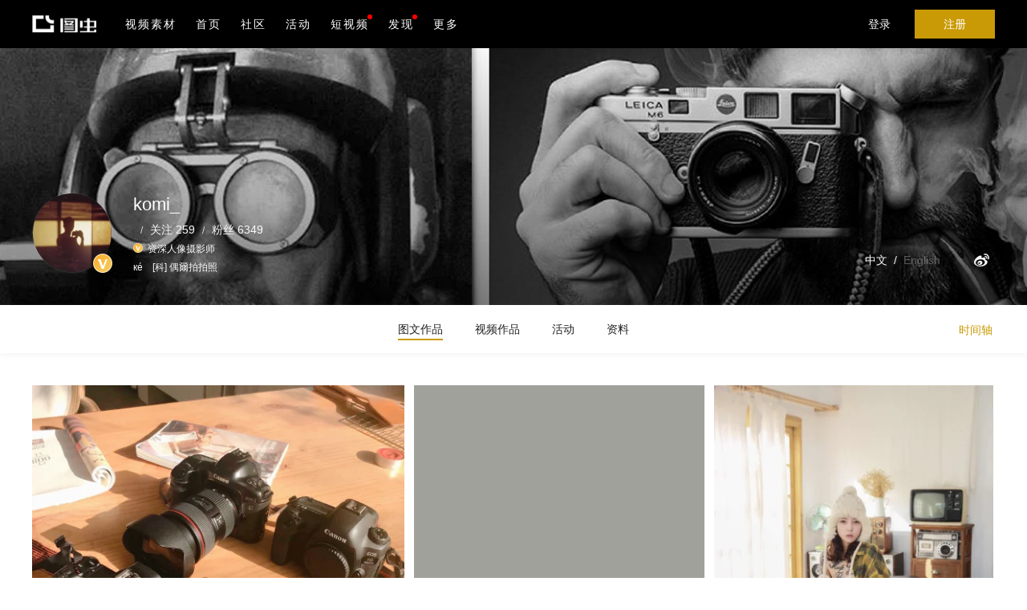

--- FILE ---
content_type: text/html; charset=utf-8
request_url: https://kezhu.tuchong.com/posts/2018-12/
body_size: 7129
content:
<!DOCTYPE html5>
<html>
<head lang="zh">
    <meta charset="UTF-8">
    <title>komi_ - 图博 - 图虫</title>
<meta name="title" content="komi_ - 图博 - 图虫">
    <meta name="copyright" content="图虫网" >
    <meta name="robots" content="all" >
    <meta name="author" content="图虫" >
    <meta name="keywords" content="资深人像摄影师">
    <meta name="description" content="komi_ - кéゝ[科] 偶爾拍拍照">
    <meta http-equiv="Cache-Control" content="no-cache,no-transform,no-siteapp" />
    <meta http-equiv="Pragma" content="no-cache" />
    <meta http-equiv="Expires" content="0" />
    <meta name="google" content="notranslate" />
    <meta http-equiv="X-UA-Compatible" content="IE=edge,chrome=1" />
    <meta name="apple-itunes-app" content="app-id=1073064739" />
    <link rel="dns-prefetch" href="//static-prod.ituchong.com/tc-common-fe-static">
    <link rel="dns-prefetch" href="//s1.tuchong.com">
    <link rel="dns-prefetch" href="//photo.tuchong.com">
    <link rel="dns-prefetch" href="//www.google-analytics.com">
    <link href="//static-prod.ituchong.com/tc-common-fe-static/images/tuchong_pc/favicon.ico?1" rel="shortcut icon" type="image/x-icon" >
    <link rel="stylesheet" href="//static-prod.ituchong.com/toutiao-tuchong-web/pc/static/styles/page/theater_64f8faa.css">
<link rel="stylesheet" href="//static-prod.ituchong.com/toutiao-tuchong-web/pc/static/styles/page/user-posts_704218f.css">
                <script>
        (function(win, export_obj) {
            win['TeaAnalyticsObject'] = export_obj;
            if (!win[export_obj]) {
                function _collect() {
                    _collect.q.push(arguments);
                }
                _collect.q = _collect.q || [];
                win[export_obj] = _collect;
            }
            win[export_obj].l = +new Date();
        })(window, 'collectEvent');
      </script>
    <script async src="https://lf3-data.volccdn.com/obj/data-static/log-sdk/collect/collect-autotrack-rangers.js"></script>
    <script type="text/javascript" src="//static-prod.ituchong.com/toutiao-tuchong-web/pc/static/js/common/lib2_6117b63.js"></script>
    <script type="text/javascript" src="//static-prod.ituchong.com/toutiao-tuchong-web/pc/static/js/common/lib_77f3785.js"></script>
    <script src="//static-prod.ituchong.com/tc-common-fe-static/js/tuchong_pc/rsa.min.js"></script> 
    <script>
        window.collectEvent('init', { 
          app_id: 20006663, 
          channel_domain: 'https://gator.volces.com',
          disable_sdk_monitor:true, //用于禁止SDK启动后自身监控事件 onload 的上报
          channel: 'cn'
        });
        window.collectEvent('config', {
          user_unique_id: window.visitor?.site_id || '',
          exParams: {
            user_id: window.visitor?.site_id || '',
          }
        });
        window.collectEvent('start');
    </script>
</head>
<body>

<header class=" ">
    <nav class="nav-wide">
        <div class="nav-left">
            <a href="https://tuchong.com/">
                <i class="nav-logo"></i>
            </a>
            <ul class="supnav-list">
                                <li class="supnav-item"><a target="_blank" rel="noopener" class="" href="https://stock.tuchong.com/video?source=tc_pc_home">视频素材</a></li>
                                <li class="supnav-item"><a class="" href="https://tuchong.com/">首页</a></li>
                <li class="supnav-item"><a class=""href="https://tuchong.com/community">社区</a></li>
                                <li class="supnav-item"><a class=""href="https://tuchong.com/events/">活动</a></li>
                <li class="supnav-item"><a class="video_enter " href="https://tuchong.com/video/">短视频</a><i class="subnav-red-tip-video"></i></li>
                <li class="supnav-item subnav-trigger tuchong_stock_enter_list">
                    <a class="" href="https://tuchong.com/explore/">发现<i class="supnav-red-tip"></i></a>
                    <ul class="subnav-list">
                        <li><a href="https://tuchong.com/explore/">标签</a></li>
                        <li><a href="https://tuchong.com/contacts/">摄影师</a></li>
                        <li><a href="https://tuchong.com/vision/">影像频道</a></li>
                        <li><a href="https://tuchong.com/course/">教程</a></li>
                        <li><a href="https://tuchong.com/equipments/">器材</a></li>
                        <li class="tuchong_stock_enter"><a>正版图片下载</a><i class="subnav-red-tip"></i></li>
                    </ul>
                </li>
                <li class="supnav-item subnav-trigger">
                    <a class="">更多</a>
                    <ul class="subnav-list">
                                                <li><a id="action" data-islogin='logout' data-href="https://stock.tuchong.com/?source=tc_pc_home">创意图库</a></li>
                                                <li><a href="https://tuchong.com/app">下载APP</a></li>
                        <li><a href="https://tuchong.com/info/contactus/">商务合作</a></li>
                                            </ul>
                </li>
            </ul>
        </div>
        <div class="nav-right">
            <!-- <div class="nav-search">
                <i class="icon-search J-search-btn"></i>
                <form action="https://tuchong.com/search/all/" method="get">
                    <input required class="search-input" type="text" name="query" placeholder="搜索" autocomplete="off">
                </form>
            </div> -->
                    <!-- 非登录状态 -->
            <a class="nav-login login-trigger">登录</a>
            <a class="nav-register register-trigger">注册</a>
                </div>
    </nav>
</header>

<script type="text/javascript">
    window.lang = "zh";
    var node = document.getElementById('action');
    node.onclick = function(e){
        var is_login = $(e.currentTarget).attr('data-islogin');
        var href = $(e.currentTarget).attr('data-href');
        window.open(href)
    }
</script>
<main>
    <div class="container" style="margin-top: 0px;">
        
                            <div class="personal-integer user-old">
    <div class="personal-banner" 
                style="background-image: url(https://resource-cdn.tuchong.com/bdtc-tuchong-avatar/h_941542_4)">
        <div class="posRelative personal-banner-info">
            <a href="javascript:;" class="personal-logo-link">
                <img src="https://resource-cdn.tuchong.com/bdtc-tuchong-avatar/ll_941542_12">
                                <i class="vip-right   vip-yellow"></i>
                                            </a>
            
            <div class="personal-info">
                <div class="title">
                    <span class="info-name"> komi_ </span>
                                    </div>

                <ul class="slash-list">
                    <li class="slash-item"></li>
                    <li class="slash-item"> 
                        <a href="https://kezhu.tuchong.com/following/"> 关注 259 </a> 
                    </li>
                    <li class="slash-item"> 
                        <a href="https://kezhu.tuchong.com/followers/"> 粉丝 6349 </a> 
                    </li>
                </ul>


                                    <div class="info-verification">
                                        <div class="verification-item">
                        <i class="vip-left vip-yellow"></i>
                        <p class="info-desc" title="资深人像摄影师">资深人像摄影师</p>
                    </div>
                                        </div>
                
                <div class="info-intro">
                                        <p class="intro-text">кéゝ[科] 偶爾拍拍照</p>
                                    
                                    </div>               
            </div>
            <div class="banner-set">
    <div class="personal-set">
            <div  class="lang-radio act-item">
                <a class="" data-lang="zh">中文</a>&nbsp;&nbsp;/&nbsp;&nbsp;<a class="transparent" data-lang="en">English</a>
            </div>   
                                
                                <a href="http://weibo.com/u/1916262547" class="act-btn act-item" target="_blank">
                    <i class="icon-weibo"></i>
                </a>
                                </div>
    <div class="personal-cover-info">
        <div class="user-cover J-user-cover">
            <img class="J-crop-img"/>
        </div> 

        <span class="drag-tip">拖拽图片，以调整图片位置</span>
        <a href="javascript:;" class="btn-save J-confirm-edit">保存</a>
        <a href="javascript:;" class="btn-cancel J-cancel-edit">取消</a>

    </div>
</div>

        </div>
    </div>

    <script type="text/javascript">
        window.site = {"site_id":"941542","type":"user","name":"komi_","domain":"kezhu.tuchong.com","url":"https:\/\/kezhu.tuchong.com\/","icon":"https:\/\/resource-cdn.tuchong.com\/bdtc-tuchong-avatar\/ll_941542_12","description":"\u8d44\u6df1\u4eba\u50cf\u6444\u5f71\u5e08","intro":"\u043a\u00e9\u309d[\u79d1] \u5076\u723e\u62cd\u62cd\u7167","posts":168,"appearance":{"color":"#000","image":"https:\/\/resource-cdn.tuchong.com\/bdtc-tuchong-avatar\/h_941542_4"},"has_permission":false,"is_bind_everphoto":false,"has_everphoto_note":true,"followers":6349,"recommend_reason":"\u4f5c\u54c1 168  \u7c89\u4e1d 6349","verified":true,"verifications":1,"verification_list":[{"verification_type":13,"verification_reason":"\u8d44\u6df1\u4eba\u50cf\u6444\u5f71\u5e08"}],"ac_camera":{"obtained_num":7,"adorned":null},"medal":{"obtained_num":3,"adorned":{"id":"2","medal_name":"\u5c0f\u6709\u540d\u6c14","icon_active_url":"https:\/\/s1.tuchong.com\/content-image\/202112\/babd2e90b648e1b06f7dd21159ffd8de.png","icon_inactive_url":"https:\/\/s1.tuchong.com\/content-image\/202112\/ee331b31e427a41127b21a4fa4b13ba7.png","feed_icon_url":"https:\/\/s1.tuchong.com\/content-image\/202112\/974d3f8b2a0f715baf009cb48b088621.png","detail_page_icon_url":"https:\/\/s1.tuchong.com\/content-image\/202112\/5e1bd9962ef9134fe0ea5c75c2f844ef.png","popup_icon_url":"https:\/\/s1.tuchong.com\/content-image\/202112\/babd2e90b648e1b06f7dd21159ffd8de.png","threshold":"1000","locked_text":"\u7c89\u4e1d\u6570\u22651000","unlocked_text":"\u4f69\u6234","adorned_text":"\u53d6\u6d88\u4f69\u6234","share_text":"\u70ab\u8000\u4e00\u4e0b","to_lock_url":"tuchong:\/\/?type=publish_choose_content_type","to_lock_text":"\u53bb\u53d1\u5e03\u4f5c\u54c1\u63d0\u5347\u540d\u6c14","is_group":"0","created_at":"2021-11-30 11:19:01","updated_at":"2021-12-28 17:00:38"}},"owner_tag":[],"location":"","is_following":false,"following":"259","postNum":"168","weiboUrl":"http:\/\/weibo.com\/u\/1916262547","conversation_url":"","version":"old","timeline":[{"year":"2025","months":["4"]},{"year":"2023","months":["10"]},{"year":"2022","months":["11","7","4"]},{"year":"2021","months":["10","6","5"]},{"year":"2020","months":["7"]},{"year":"2019","months":["10","7","6","5","4","3","2","1"]},{"year":"2018","months":["12","11","10","8","7","6","5","4","2","1"]},{"year":"2017","months":["12","11","10","9","8","7","6","5","4","3","2","1"]},{"year":"2016","months":["12","11","10","9","8","7","6","5","4","3","2","1"]},{"year":"2015","months":["12","11","10","9"]}]};
    </script>

</div>                            
<nav class="secondary-nav">
    <ul class="nav-list">
                <li class="active" data-index="0">
            <a target="_self" href="https://tuchong.com/941542/posts" class="subnav-text">
                                    图文作品
                
                            </a>
        </li>
                <li class="" data-index="1">
            <a target="_self" href="https://tuchong.com/941542/videos/" class="subnav-text">
                                    视频作品
                
                            </a>
        </li>
                <li class="" data-index="2">
            <a target="_self" href="https://tuchong.com/941542/events/" class="subnav-text">
                                    活动
                
                            </a>
        </li>
                <li class="" data-index="3">
            <a target="_self" href="https://tuchong.com/941542/profile/" class="subnav-text">
                                    资料
                
                            </a>
        </li>
            </ul>

                        <div class="time-line J-time-line">
                <a href="javascript:;" class="time-trigger J-time-trigger">时间轴</a>
                <ul class="time-list">
                                        <li >
                        <a href="javascript:;" class="month-trigger J-month-trigger">2025年</a>

                        <div class="month-list">
                                                        <a class="time-month  
                                " 
                                href="https://kezhu.tuchong.com/posts/2025-4/">
                                                                    4月
                                                            </a>
                                                    </div>
                    </li>
                                        <li >
                        <a href="javascript:;" class="month-trigger J-month-trigger">2023年</a>

                        <div class="month-list">
                                                        <a class="time-month  
                                " 
                                href="https://kezhu.tuchong.com/posts/2023-10/">
                                                                    10月
                                                            </a>
                                                    </div>
                    </li>
                                        <li >
                        <a href="javascript:;" class="month-trigger J-month-trigger">2022年</a>

                        <div class="month-list">
                                                        <a class="time-month  
                                " 
                                href="https://kezhu.tuchong.com/posts/2022-11/">
                                                                    11月
                                                            </a>
                                                        <a class="time-month  
                                " 
                                href="https://kezhu.tuchong.com/posts/2022-7/">
                                                                    7月
                                                            </a>
                                                        <a class="time-month  
                                " 
                                href="https://kezhu.tuchong.com/posts/2022-4/">
                                                                    4月
                                                            </a>
                                                    </div>
                    </li>
                                        <li >
                        <a href="javascript:;" class="month-trigger J-month-trigger">2021年</a>

                        <div class="month-list">
                                                        <a class="time-month  
                                " 
                                href="https://kezhu.tuchong.com/posts/2021-10/">
                                                                    10月
                                                            </a>
                                                        <a class="time-month  
                                " 
                                href="https://kezhu.tuchong.com/posts/2021-6/">
                                                                    6月
                                                            </a>
                                                        <a class="time-month  
                                " 
                                href="https://kezhu.tuchong.com/posts/2021-5/">
                                                                    5月
                                                            </a>
                                                    </div>
                    </li>
                                        <li >
                        <a href="javascript:;" class="month-trigger J-month-trigger">2020年</a>

                        <div class="month-list">
                                                        <a class="time-month  
                                " 
                                href="https://kezhu.tuchong.com/posts/2020-7/">
                                                                    7月
                                                            </a>
                                                    </div>
                    </li>
                                        <li >
                        <a href="javascript:;" class="month-trigger J-month-trigger">2019年</a>

                        <div class="month-list">
                                                        <a class="time-month  
                                " 
                                href="https://kezhu.tuchong.com/posts/2019-10/">
                                                                    10月
                                                            </a>
                                                        <a class="time-month  
                                " 
                                href="https://kezhu.tuchong.com/posts/2019-7/">
                                                                    7月
                                                            </a>
                                                        <a class="time-month  
                                " 
                                href="https://kezhu.tuchong.com/posts/2019-6/">
                                                                    6月
                                                            </a>
                                                        <a class="time-month  
                                " 
                                href="https://kezhu.tuchong.com/posts/2019-5/">
                                                                    5月
                                                            </a>
                                                        <a class="time-month  
                                " 
                                href="https://kezhu.tuchong.com/posts/2019-4/">
                                                                    4月
                                                            </a>
                                                        <a class="time-month  
                                " 
                                href="https://kezhu.tuchong.com/posts/2019-3/">
                                                                    3月
                                                            </a>
                                                        <a class="time-month  
                                " 
                                href="https://kezhu.tuchong.com/posts/2019-2/">
                                                                    2月
                                                            </a>
                                                        <a class="time-month  
                                " 
                                href="https://kezhu.tuchong.com/posts/2019-1/">
                                                                    1月
                                                            </a>
                                                    </div>
                    </li>
                                        <li  class="active" >
                        <a href="javascript:;" class="month-trigger J-month-trigger">2018年</a>

                        <div class="month-list">
                                                        <a class="time-month  
                                 active " 
                                href="https://kezhu.tuchong.com/posts/2018-12/">
                                                                    12月
                                                            </a>
                                                        <a class="time-month  
                                " 
                                href="https://kezhu.tuchong.com/posts/2018-11/">
                                                                    11月
                                                            </a>
                                                        <a class="time-month  
                                " 
                                href="https://kezhu.tuchong.com/posts/2018-10/">
                                                                    10月
                                                            </a>
                                                        <a class="time-month  
                                " 
                                href="https://kezhu.tuchong.com/posts/2018-8/">
                                                                    8月
                                                            </a>
                                                        <a class="time-month  
                                " 
                                href="https://kezhu.tuchong.com/posts/2018-7/">
                                                                    7月
                                                            </a>
                                                        <a class="time-month  
                                " 
                                href="https://kezhu.tuchong.com/posts/2018-6/">
                                                                    6月
                                                            </a>
                                                        <a class="time-month  
                                " 
                                href="https://kezhu.tuchong.com/posts/2018-5/">
                                                                    5月
                                                            </a>
                                                        <a class="time-month  
                                " 
                                href="https://kezhu.tuchong.com/posts/2018-4/">
                                                                    4月
                                                            </a>
                                                        <a class="time-month  
                                " 
                                href="https://kezhu.tuchong.com/posts/2018-2/">
                                                                    2月
                                                            </a>
                                                        <a class="time-month  
                                " 
                                href="https://kezhu.tuchong.com/posts/2018-1/">
                                                                    1月
                                                            </a>
                                                    </div>
                    </li>
                                        <li >
                        <a href="javascript:;" class="month-trigger J-month-trigger">2017年</a>

                        <div class="month-list">
                                                        <a class="time-month  
                                " 
                                href="https://kezhu.tuchong.com/posts/2017-12/">
                                                                    12月
                                                            </a>
                                                        <a class="time-month  
                                " 
                                href="https://kezhu.tuchong.com/posts/2017-11/">
                                                                    11月
                                                            </a>
                                                        <a class="time-month  
                                " 
                                href="https://kezhu.tuchong.com/posts/2017-10/">
                                                                    10月
                                                            </a>
                                                        <a class="time-month  
                                " 
                                href="https://kezhu.tuchong.com/posts/2017-9/">
                                                                    9月
                                                            </a>
                                                        <a class="time-month  
                                " 
                                href="https://kezhu.tuchong.com/posts/2017-8/">
                                                                    8月
                                                            </a>
                                                        <a class="time-month  
                                " 
                                href="https://kezhu.tuchong.com/posts/2017-7/">
                                                                    7月
                                                            </a>
                                                        <a class="time-month  
                                " 
                                href="https://kezhu.tuchong.com/posts/2017-6/">
                                                                    6月
                                                            </a>
                                                        <a class="time-month  
                                " 
                                href="https://kezhu.tuchong.com/posts/2017-5/">
                                                                    5月
                                                            </a>
                                                        <a class="time-month  
                                " 
                                href="https://kezhu.tuchong.com/posts/2017-4/">
                                                                    4月
                                                            </a>
                                                        <a class="time-month  
                                " 
                                href="https://kezhu.tuchong.com/posts/2017-3/">
                                                                    3月
                                                            </a>
                                                        <a class="time-month  
                                " 
                                href="https://kezhu.tuchong.com/posts/2017-2/">
                                                                    2月
                                                            </a>
                                                        <a class="time-month  
                                " 
                                href="https://kezhu.tuchong.com/posts/2017-1/">
                                                                    1月
                                                            </a>
                                                    </div>
                    </li>
                                        <li >
                        <a href="javascript:;" class="month-trigger J-month-trigger">2016年</a>

                        <div class="month-list">
                                                        <a class="time-month  
                                " 
                                href="https://kezhu.tuchong.com/posts/2016-12/">
                                                                    12月
                                                            </a>
                                                        <a class="time-month  
                                " 
                                href="https://kezhu.tuchong.com/posts/2016-11/">
                                                                    11月
                                                            </a>
                                                        <a class="time-month  
                                " 
                                href="https://kezhu.tuchong.com/posts/2016-10/">
                                                                    10月
                                                            </a>
                                                        <a class="time-month  
                                " 
                                href="https://kezhu.tuchong.com/posts/2016-9/">
                                                                    9月
                                                            </a>
                                                        <a class="time-month  
                                " 
                                href="https://kezhu.tuchong.com/posts/2016-8/">
                                                                    8月
                                                            </a>
                                                        <a class="time-month  
                                " 
                                href="https://kezhu.tuchong.com/posts/2016-7/">
                                                                    7月
                                                            </a>
                                                        <a class="time-month  
                                " 
                                href="https://kezhu.tuchong.com/posts/2016-6/">
                                                                    6月
                                                            </a>
                                                        <a class="time-month  
                                " 
                                href="https://kezhu.tuchong.com/posts/2016-5/">
                                                                    5月
                                                            </a>
                                                        <a class="time-month  
                                " 
                                href="https://kezhu.tuchong.com/posts/2016-4/">
                                                                    4月
                                                            </a>
                                                        <a class="time-month  
                                " 
                                href="https://kezhu.tuchong.com/posts/2016-3/">
                                                                    3月
                                                            </a>
                                                        <a class="time-month  
                                " 
                                href="https://kezhu.tuchong.com/posts/2016-2/">
                                                                    2月
                                                            </a>
                                                        <a class="time-month  
                                " 
                                href="https://kezhu.tuchong.com/posts/2016-1/">
                                                                    1月
                                                            </a>
                                                    </div>
                    </li>
                                        <li >
                        <a href="javascript:;" class="month-trigger J-month-trigger">2015年</a>

                        <div class="month-list">
                                                        <a class="time-month  
                                " 
                                href="https://kezhu.tuchong.com/posts/2015-12/">
                                                                    12月
                                                            </a>
                                                        <a class="time-month  
                                " 
                                href="https://kezhu.tuchong.com/posts/2015-11/">
                                                                    11月
                                                            </a>
                                                        <a class="time-month  
                                " 
                                href="https://kezhu.tuchong.com/posts/2015-10/">
                                                                    10月
                                                            </a>
                                                        <a class="time-month  
                                " 
                                href="https://kezhu.tuchong.com/posts/2015-9/">
                                                                    9月
                                                            </a>
                                                    </div>
                    </li>
                                    </ul>
            </div>
        <div class="J-sale-buttons">
            <a href="https://kezhu.tuchong.com/user-sign" class="user-sale-button J_sale">我要售图</a>
            <a href="https://kezhu.tuchong.com/photos/store-image-list" class="user-sale-button J_sold">在售</a>
        </div>
        
    </nav>                            <div class="page-content">
        </div>
    </div>
</main>
<footer>
  <div class="over-auto">
    <div class="fl footer-fluid">
      <p class="fluid-title letter-space"> 关于我们
      </p>

      <div class="fluid-content tuchong-desc">
                已经有超过两千万的摄影爱好者入驻了图虫 <br />
        在这里，发现基于共同兴趣的同好，鼓励原创和分享精神 <br />
        除了美好的摄影和技能，我们更在意影像背后价值观的认同
                      </div>
    </div>

    <div class="fl footer-fluid footer-download">
      <p class="fluid-title letter-space"> 下载APP </p>

      <div class="fluid-content">
        <img class="qrcode download" src="//static-prod.ituchong.com/toutiao-tuchong-web/pc/static/images/app/qrcode_afcf947.png" />
        <div class="qrcode-parallel">
          <a class="app-link" data-type="iOS" data-referer="official" target="_blank"
            title="点击下载iPhone客户端"
            href="https://itunes.apple.com/cn/app/tu-chong-zui-hao-she-ying/id1073064739?l=en&mt=8"> iPhone版下载 </a>
          <a class="app-link" data-type="Android" data-referer="official"
            title="点击下载Android客户端"
            href="https://tuchong.com/rest/android/download"> Android版下载 </a>
        </div>
      </div>
    </div>

    <div class="fr footer-fluid text-center">
      <p class="fluid-title"> 关注图虫 </p>

      <div class="fluid-content">
        <div class="qrcode-parallel">
          <div href="javascript:;" class="link-logo wechat">
            <a href="javascript:;">
              <i class="icon-wechat"></i>
            </a>

            <a class="qrcode wechat"></a>
          </div>

          <div href="javascript:;" class="link-logo">
            <a href="http://weibo.com/tuchong" target="_blank">
              <i class="icon-weibo"></i>
            </a>
          </div>
        </div>
      </div>
    </div>
  </div>

  <div class="over-auto tuchong-detail">
    <div class="footer-left">
      <span>Copyright©2022 上海图虫网络科技有限公司</span> |
      <a href="https://beian.miit.gov.cn/" target="_blank">沪ICP备19019196号-1</a> |
      <a href="https://static-prod.ituchong.com/tc-business-information/certificate.pdf" target="_blank">营业执照</a> |
      <div class="slash-list">
        <a class="slash-item" href="https://protocol.ituchong.com/user-agreement"><i>用户协议</i></a>
        <a class="slash-item" href="https://protocol.ituchong.com/pc-privacy"><i>隐私政策</i></a>
        <a class="switch-layout slash-item" href="javascript:void(0);" data-version="mobile"><i>移动版</i></a>
        <a class="switch-layout slash-item" href="javascript:void(0);" data-version="pc"><i>电脑版</i></a>
      </div>
    </div>

    <div class="footer-right slash-list">
      <a class="slash-item" href="//exif.tuchong.com/" class="highlight"><i>EXIF查看器</i></a>
      <a class="slash-item" href="https://tuchong.com/help/"><i>帮助</i></a>
      <a class="slash-item" href="https://tuchong.com/info/aboutus/"><i>关于我们</i></a>
      <a class="slash-item" href="https://tuchong.com/info/contactus/"><i>联系</i></a>
      <a class="slash-item" href="https://tuchong.com/info/service/"><i>服务</i></a>
      <a class="slash-item" href="https://m.tuchong.com/draft/royalty/e8ce0468-8fcd-4f6e-b323-3fc1cf79a156.html"><i>侵权投诉</i></a>
    </div>
  </div>
</footer>
<script>
// 获取透传utm_source utm_medium
var utm_source = getQuery('utm_source'), utm_medium = getQuery('utm_medium'), referrer = localStorage.referrer = document.referrer;
utm_source ? (localStorage.utm_source = utm_source) : !localStorage.utm_source ? localStorage.utm_source = getSource() : ''

utm_medium ? (localStorage.utm_medium = utm_medium) : !localStorage.utm_medium ? localStorage.utm_medium = getMedium() : ''
localStorage.referrer = referrer

function getQuery(key){
    var location = window.location;
    var queryArr = location.search.replace(/^\?/,'').split('&');
    var queryObj = {};
    var queryLen = queryArr.length;
    if(queryLen > 0) {
        for (var i = 0; i < queryLen; i++) {
            var kv = queryArr[i].split('=')
            queryObj[kv[0]] = kv[1];
        }
    }
    return queryObj[key]
}
function getSource(){
        var utm_source = 'pc_', ua = navigator.userAgent;
        switch(true){
            case !!referrer.match(/(baidu.com|sogou.com|so.com)/gi):
                utm_source = 'sem'
        }
        return utm_source
    }
function getMedium(){
    var utm_medium = '', ua = navigator.userAgent, referrer = document.referrer;
    switch(true){
        case !!ua.match(/micromessenger/gi):
            if(getSource('from') === 'timeline'){
                utm_medium = 'moment';
            } else {
                utm_medium = 'wechat';
            }
            break;
        case !!ua.match(/weibo/gi):
            utm_medium = 'weibo';
            break;
        case !!ua.match(/QQ/gi):
            utm_medium = 'qq';
            break;
        case !!referrer.match(/baidu/gi):
            utm_medium = 'baidu';
            break;
        case !!referrer.match(/sogou/gi):
            utm_medium = 'soso';
            break;
        case !!referrer.match(/so/gi):
            utm_medium = '360';
            break;
        case !!ua.match(/Chrome/gi):
            utm_medium = 'chrome';
            break;
        case !!ua.match(/Safari/gi):
            utm_medium = 'safari';
            break;
        case !!ua.match(/Firefox/gi):
            utm_medium = 'firefox';
            break;
        case !!ua.match(/Opera/gi):
            utm_medium = 'opera';
            break;
        case !!ua.match(/compatible/gi) || !!ua.match(/MSIE/gi) || !!ua.match(/Edge/gi):
            utm_medium = 'ie';
            break;
    }
    return utm_medium
}

    window.isGuest = true;
    window.visitor = {
        site_id: 0,
        url:'',
        name: '游客',
        icon: ''
    }
    window.nonce = '879df09b01208a85';
</script>


<script type="text/javascript">
    window.before_timestamp = "1546271999";
    window.site = {"site_id":"941542","type":"user","name":"komi_","domain":"kezhu.tuchong.com","url":"https:\/\/kezhu.tuchong.com\/","icon":"https:\/\/resource-cdn.tuchong.com\/bdtc-tuchong-avatar\/ll_941542_12","description":"\u8d44\u6df1\u4eba\u50cf\u6444\u5f71\u5e08","intro":"\u043a\u00e9\u309d[\u79d1] \u5076\u723e\u62cd\u62cd\u7167","posts":168,"appearance":{"color":"#000","image":"https:\/\/resource-cdn.tuchong.com\/bdtc-tuchong-avatar\/h_941542_4"},"has_permission":false,"is_bind_everphoto":false,"has_everphoto_note":true,"followers":6349,"recommend_reason":"\u4f5c\u54c1 168  \u7c89\u4e1d 6349","verified":true,"verifications":1,"verification_list":[{"verification_type":13,"verification_reason":"\u8d44\u6df1\u4eba\u50cf\u6444\u5f71\u5e08"}],"ac_camera":{"obtained_num":7,"adorned":null},"medal":{"obtained_num":3,"adorned":{"id":"2","medal_name":"\u5c0f\u6709\u540d\u6c14","icon_active_url":"https:\/\/s1.tuchong.com\/content-image\/202112\/babd2e90b648e1b06f7dd21159ffd8de.png","icon_inactive_url":"https:\/\/s1.tuchong.com\/content-image\/202112\/ee331b31e427a41127b21a4fa4b13ba7.png","feed_icon_url":"https:\/\/s1.tuchong.com\/content-image\/202112\/974d3f8b2a0f715baf009cb48b088621.png","detail_page_icon_url":"https:\/\/s1.tuchong.com\/content-image\/202112\/5e1bd9962ef9134fe0ea5c75c2f844ef.png","popup_icon_url":"https:\/\/s1.tuchong.com\/content-image\/202112\/babd2e90b648e1b06f7dd21159ffd8de.png","threshold":"1000","locked_text":"\u7c89\u4e1d\u6570\u22651000","unlocked_text":"\u4f69\u6234","adorned_text":"\u53d6\u6d88\u4f69\u6234","share_text":"\u70ab\u8000\u4e00\u4e0b","to_lock_url":"tuchong:\/\/?type=publish_choose_content_type","to_lock_text":"\u53bb\u53d1\u5e03\u4f5c\u54c1\u63d0\u5347\u540d\u6c14","is_group":"0","created_at":"2021-11-30 11:19:01","updated_at":"2021-12-28 17:00:38"}},"owner_tag":[],"location":"","is_following":false,"following":"259","postNum":"168","weiboUrl":"http:\/\/weibo.com\/u\/1916262547","conversation_url":"","version":"old","timeline":[{"year":"2025","months":["4"]},{"year":"2023","months":["10"]},{"year":"2022","months":["11","7","4"]},{"year":"2021","months":["10","6","5"]},{"year":"2020","months":["7"]},{"year":"2019","months":["10","7","6","5","4","3","2","1"]},{"year":"2018","months":["12","11","10","8","7","6","5","4","2","1"]},{"year":"2017","months":["12","11","10","9","8","7","6","5","4","3","2","1"]},{"year":"2016","months":["12","11","10","9","8","7","6","5","4","3","2","1"]},{"year":"2015","months":["12","11","10","9"]}]};
    window.visitorSite = null;
    window.sendMsg = "";
    window.activeNav = 1;
</script>

<script type="text/javascript" crossorigin src="//static-prod.ituchong.com/toutiao-tuchong-web/pc/static/js/page/theater_468c156.js"></script>
 
<script type="text/javascript" crossorigin src="//static-prod.ituchong.com/toutiao-tuchong-web/pc/static/js/page/user-posts_184b117.js"></script>
<!--[if lt IE 10]>
<script src="//static-prod.ituchong.com/toutiao-tuchong-web/pc/static/js/page/ie9_1adf0c4.js"></script>
<![endif]-->
</body>
</html>


--- FILE ---
content_type: text/javascript; charset=utf-8
request_url: https://static-prod.ituchong.com/toutiao-tuchong-web/pc/static/js/page/user-posts_184b117.js
body_size: 60317
content:
/*
 * 引入依赖组件
 */
/*
 * widget header 页面头部组件
 * 页面头部导航，用户个人信息展示，登录/登出
 */

// 引入与后端交互的api,相关方法封装在TuchongApi对象中
/**
 * 用户账号相关操作
 */
;(function(api,$){
    var url = '/rest/accounts/';
    var RSA_PUBLIC_KEY = "[base64]";
    function _rsaEncrypt(key) {
        var rsa = new RSAKey();
        rsa.setPublic(RSA_PUBLIC_KEY, "10001");
        return rsa.encrypt(encodeURIComponent(key));
    }
    api.accounts = {
        /**
         * @des: 用户登入
         * @param formData {FormData} - 登入表单数据
         *          |-- account {String} - 账号
         *          |-- password {String} - 密码
         *          |-- remember {String} - 是否记住: on|'' (非必需)
         *          |-- captcha_id {String} - 图片验证码id (非必需)
         *          |-- captcha_token {String} - 图片验证码输入值 (非必需)
         */
        login: function(formData,success,error) {
            // 密码先rsa加密
            formData.password = _rsaEncrypt(formData.password)
            $.ajax({
                url: url+'login',
                type: "POST",
                data: formData,
                success: function(ret) {
                    if(ret.result == 'SUCCESS') {
                        success && success(ret);
                    } else {
                        error && error(ret);
                    }
                },
                error: function() {
                    error && error();
                }
            })
        },
        /**
         * @des: 用户登出
         */
        logout: function(success,error) {
            $.ajax({
                url: url+'logout',
                type: "DELETE",
                success: function(ret) {
                    if(ret.result == 'SUCCESS') {
                        success && success(ret);
                    } else {
                        error && error(ret.message);
                    }
                },
                error: function() {
                    error && error("请求错误");
                }
            })
        },
        /**
         * @des: 用户注册
         * @param type {String} - 类型: sns|...
         * @param formData {FormData} - 登入表单数据
         */
        register: function(type,formData,success,error) {
            formData.user_password 
                && (formData.user_password = _rsaEncrypt(formData.user_password));

            formData.user_password2 
                && (formData.user_password2 = _rsaEncrypt(formData.user_password2));

            $.ajax({
                url: url+'register/'+type,
                type: "POST",
                data: formData,
                success: function(ret) {
                    if(ret.result == 'SUCCESS') {
                        success && success(ret);
                    } else {
                        error && error(ret.message);
                    }
                },
                error: function() {
                    error && error("请求错误");
                }
            })
        },
        checkName: function (name, success, error) {
            $.ajax({
                url: url + 'check-name/' + name,
                type: "GET",
                success: function(ret) {
                    if(ret.result == 'SUCCESS') {
                        success && success(ret);
                    } else {
                        error && error(ret);
                    }
                },
                error: function() {
                    error && error();
                }
            })
        },
        checkMobile: function (zone, mobile_number, success, error) {
            $.ajax({
                url: url + 'check-mobile/' + zone + '/' + mobile_number,
                type: "GET",
                success: function(ret) {
                    if(ret.result == 'SUCCESS') {
                        success && success(ret);
                    } else {
                        error && error(ret);
                    }
                },
                error: function() {
                    error && error();
                }
            })
        },
        forget: function(identity, success, error) {
            $.ajax({
            	type: "post",
            	url: "/rest/password",
            	data: {
            		identity: identity
            	},
            	success: function(ret) {
                    if (ret.result == 'SUCCESS') {
                        success && success(ret);
                    } else {
                        error && error(ret);
                    }
                },
                error: function() {
                    error && error();
                }
            });
        }
    }
})(window.TuchongApi || (window.TuchongApi = {}), $);;
/**
 * 获取用户通知
 */
;(function(api,$){
    api.notifications = {
        /**
         * @des: 获取所有类型的新消息通知（新消息通知卡片用到）
         * @param success {Function} - 成功回调
         * @param error {Funciton} - 失败回调
         */
        getAll: function(success,error) {
            $.ajax({
                url: '/rest/2/users/self/notifications',
                type: "GET",
                success: function(ret) {
                    if(ret.result == 'SUCCESS') {
                        success && success(ret);
                    } else {
                        error && error(ret.message);
                    }
                },
                error: function() {
                    error && error("请求错误");
                }
            });
        },
        /**
         * @des: 获取通知列表
         * @param filter {Object} - filter
         *               - page
         *               - count
         * @param success {Function} - 成功回调
         * @param error {Funciton} - 失败回调
         */
        getList: function(filter, success, error) {
            $.ajax({
                url: '/rest/users/self/notification-list',
                type: "GET",
                data: filter,
                success: function(ret) {
                    if(ret.result == 'SUCCESS') {
                        success && success(ret);
                    } else {
                        error && error(ret.message);
                    }
                },
                error: function() {
                    error && error("请求错误");
                }
            });
        }
    }
})(window.TuchongApi || (window.TuchongApi = {}), $);;
'use strict';

/**
 * 头条数据埋点接口
 */

!function (api, $) {

    api.toutiaoLog = {
        /**
         * 发送埋点数据
         *  @data
         *      params Array 数组格式事件，每个元素为一个Object 参数按需求定，不限
         *      event_name String 事件名称
         *      event_time String 时间戳
         */
        post: function (event_name, event_time, params,success, error) {
            $.ajax({
                url: '/rest/log-toutiao',
                type: 'POST',
                data: {
                    event_name: event_name,
                    event_time: event_time,
                    params: params
                },
                success: function(ret) {
                    if(ret.result == 'SUCCESS') {
                        success && success(ret);
                    } else {
                        error && error(ret.message);
                    }
                },
                error: function() {
                    error && error("请求错误");
                }
            })
            window.collectEvent(event_name, JSON.parse(params)[0])
        }
    }
}(window.TuchongApi || (window.TuchongApi = {}), $)
;
/**
 * 由于现在头条不支持区分 pc、wap、webview 平台，因此目前商量决定，为区分这几个平台，params 事件中必带参数 operation
 * eg: [ { operation: '' // 值为 pc、wap、webview  }  ]
 *
 * current_page：
 *      pc_home_recommend	首页推荐
 pc_home_attention	首页关注
 pc_home_renxiang	首页人像
 pc_home_renwen	首页人文
 pc_home_jishi	首页纪实
 pc_events	活动首页
 pc_event_hot	活动详情热门
 pc_event_all	活动详情全部
 pc_find_tag	发现标签tab
 pc_find_user	发现摄影师tab
 pc_find_image	发现影像频道tab
 pc_find_cource	发现教程tab
 pc_find_equipment	发现教程器材tab
 pc_find_tags	发现标签组页
 pc_tag_hot	标签热门tab
 pc_tag_new	标签最新tab
 pc_search_photo	搜索图博页
 pc_search_user	搜索摄影师页
 pc_search_tag	搜索标签页
 pc_me_photo	用户图博页
 pc_me_like	用户喜欢页
 pc_me_profile	用户资料页
 pc_me_album	用户相册页
 pc_me_favorite	用户收藏夹
 pc_photo_details	图博详情页
 pc_text_details	文博详情页
 *
 */
(function () {
    var $ = arguments.length > 0 && arguments[0] !== undefined ? arguments[0] : window.jQuery;
    var _window = window,
        toutiaoLog = _window.TuchongApi.toutiaoLog;

    $.toutiaoLogUpload = {
        /**
         * 点赞 图文博 || 评论
         * @param data
         *      {
         *          action
                    author_id
                    content_id
                    like_time 点赞的时间
                    current_page
                    rem_type 非必须 首页推荐才有
                    content_time
                    type
         *      }
         */
        interactive_like: function interactive_like(data) {
            data = _.extend({}, {
                like_time: Date.now() / 1000,
                operation: 'pc'
            }, data);
            return toutiaoLog.post('interactive_like', data.like_time, JSON.stringify([data]));
        },

        /**
         * 评论 图文博 || 评论
         * @param data
         *      {
         *          action
                    author_id
                    content_id
                    current_page
                    content_time
                    rem_type
                    comment_time
                    type
         *      }
         */
        interactive_comment: function interactive_comment(data) {
            data = _.extend({}, {
                comment_time: Date.now() / 1000,
                operation: 'pc'
            }, data);
            return toutiaoLog.post('interactive_comment', data.comment_time, JSON.stringify([data]));
        },

        /**
         * 图文博分享
         * @param data
         *      {
         *          platform
                    share_method
                    current_page
                    type
                    id
         *      }
         */
        share_action: function share_action(data) {
            data = _.extend({}, {
                operation: 'pc'
            }, data);
            return toutiaoLog.post('share_action', Date.now() / 1000, JSON.stringify([data]));
        },

        /**
         * 关注 || 取消关注
         * @param data
         *      {
         *          user_id
                    current_page
                    follow
         *      }
         */
        follow: function follow(data) {
            data = _.extend({}, {
                operation: 'pc'
            }, data);

            return toutiaoLog.post('follow', Date.now() / 1000, JSON.stringify([data]));
        },

        /**
         * 订阅 || 取消订阅 标签
         * @param data
         *      {
         *          tag_name
                    tag_id
                    current_page
                    subscription
         *      }
         */
        subscription: function subscription(data) {
            data = _.extend({}, {
                operation: 'pc'
            }, data);

            return toutiaoLog.post('subscription', Date.now() / 1000, JSON.stringify([data]));
        },

        /**
         * 打开页面事件 只统计活动、标签、用户
         * @param data
         *      {
         *          current_page
                    enter_time
                    content_id
         *      }
         */
        start_page: function start_page(data) {
            data = _.extend({}, {
                enter_time: Date.now() / 1000,
                operation: 'pc'
            }, data);
            return toutiaoLog.post('start_page', data.enter_time, JSON.stringify([data]));
        },

        /**
         * 瀑布流操作 PC 活动、图博、文博
         * @param data
         *      {
         *          current_page
                    page_num // 页面的tab加载的页数（加载后）
                    action // loadmore,click_item
         *      }
         */
        pinterest: function pinterest(data) {
            data = _.extend({}, {
                operation: 'pc'
            }, data);

            return toutiaoLog.post('pinterest', Date.now() / 1000, JSON.stringify([data]));
        },

        /**
         * 注册
         * @param data
         *      {
         *          platform // weixin,qq,weibo,phone
         *      }
         */
        reg: function reg(data) {
            data = _.extend({}, {
                operation: 'pc'
            }, data);

            return toutiaoLog.post('reg', Date.now() / 1000, JSON.stringify([data]));
        },

        /**
         * 点击打赏
         * @param data
         *      {
         *          author_id // 用户id
                    current_page // 当前页面
                    content_id // 图文博ID
         *      }
         *
         */
        click_reward: function click_reward(data) {
            data = _.extend({}, {
                operation: 'pc'
            }, data);
            return toutiaoLog.post('click_reward', Date.now() / 1000, JSON.stringify([data]));
        },
        vote: function vote(data) {
            data = _.extend({}, {
                platform: 'pc'
            }, data);
            return toutiaoLog.post('vote_action', Date.now() / 1000, JSON.stringify([data]));
        },
        vote_start_page: function vote_start_page(data) {
            data = _.extend({}, {
                enter_time: Date.now() / 1000,
                platform: 'pc'
            }, data);
            return toutiaoLog.post('vote_action', Date.now() / 1000, JSON.stringify([data]));
        },
        click_banners: function click_banners(data) {
            data = _.extend({}, {
                enter_time: Date.now() / 1000,
                platform: 'pc'
            }, data);
            return toutiaoLog.post('click_banners', Date.now() / 1000, JSON.stringify([data]));
        },
        click_btn: function click_btn(data) {
            data = _.extend({}, {
                enter_time: Date.now() / 1000,
                platform: 'pc'
            }, data);
            return toutiaoLog.post('click_btn', Date.now() / 1000, JSON.stringify([data]));
        },
        click_contribute: function click_contribute(data) {
            data = _.extend({}, {
                enter_time: Date.now() / 1000,
                platform: 'pc'
            }, data);
            return toutiaoLog.post('click_contribute', Date.now() / 1000, JSON.stringify([data]));
        },
        phpoto_detail_start_page: function phpoto_detail_start_page(data) {
            data = _.extend({}, {
                enter_time: Date.now() / 1000,
                platform: 'pc'
            }, data);
            return toutiaoLog.post('right_button_action', Date.now() / 1000, JSON.stringify([data]));
        },
        remove_blacklist: function remove_blacklist(data) {
            data = _.extend({}, {
                enter_time: Date.now() / 1000,
                platform: 'pc'
            }, data);
            return toutiaoLog.post('remove_blacklist', Date.now() / 1000, JSON.stringify([data]));
        },
        blacklist_operate: function blacklist_operate(data) {
            data = _.extend({}, {
                enter_time: Date.now() / 1000,
                platform: 'pc'
            }, data);
            return toutiaoLog.post('blacklist_operate', Date.now() / 1000, JSON.stringify([data]));
        },
        comment_operate: function comment_operate(data) {
            data = _.extend({}, {
                enter_time: Date.now() / 1000,
                platform: 'pc'
            }, data);
            return toutiaoLog.post('comment_operate', Date.now() / 1000, JSON.stringify([data]));
        },
        welcomeReg: function welcomeReg(data) {
            data = _.extend({}, {
                platform: 'pc'
            }, data);
            return toutiaoLog.post('click_reg', Date.now() / 1000, JSON.stringify([data]));
        },
        welcomeLogin: function welcomeLogin(data) {
            data = _.extend({}, {
                platform: 'pc'
            }, data);
            return toutiaoLog.post('click_login', Date.now() / 1000, JSON.stringify([data]));
        },

        /**
         * 进入视频发布页
         * @param data
         *      {
         *          page_from：从哪个页面点击
         *      }
         */
        video_uploadenter_click: function video_uploadenter_click(data) {
            data = _.extend({}, {
                platform: 'pc'
            }, data);
            return toutiaoLog.post('video_uploadenter_click', Date.now() / 1000, JSON.stringify([data]));
        },

        /**
         * 进入视频列表页
         * @param data
         *      {
         *          page_from：从哪个页面点击
         *      }
         */
        video_enter_click: function video_enter_click(data) {
            data = _.extend({}, {
                platform: 'pc'
            }, data);
            return toutiaoLog.post('video_enter_click', Date.now() / 1000, JSON.stringify([data]));
        },

        /**
         * 视频发布
         * @param data
         *      {
         *          video_file_type： 视频文件格式
                    video_height： 视频高度
                    video_width： 视频宽度
                    video_file_size： 视频大小
                    video_uploadcover_type：封面方式（系统、自定义）
         *      }
         *
         */
        video_upload: function video_upload(data) {
            data = _.extend({}, {
                platform: 'pc'
            }, data);
            return toutiaoLog.post('video_upload', Date.now() / 1000, JSON.stringify([data]));
        },

        /**
         * 视频点击事件
         * @param data
         *
         */
        video_click: function video_click(data) {
            data = _.extend({}, {
                platform: 'pc'
            }, data);
            return toutiaoLog.post('video_click', Date.now() / 1000, JSON.stringify([data]));
        },

        /**
         * 播放点击事件
         * @param data
         *      {
         *          video_id: 本地id
                    author_id: 用户ID
                    video_position: 位置index
                    video_toutiao_id: 头条ID
                    is_paused: 是否暂停
         *      }
         *
         */
        video_play_click: function video_play_click(data) {
            data = _.extend({}, {
                platform: 'pc'
            }, data);
            return toutiaoLog.post('video_play_click', Date.now() / 1000, JSON.stringify([data]));
        },

        /**
         * 视频流点击
         * @param data
         *      {
         *          video_id: 视频文件格式
                    video_position: 视频高度
                    author_id: 视频宽度
                    video_toutiao_id: 视频大小
                    video_list_click_position: 封面方式（系统、自定义）
         *      }
         *
         */
        video_list_click: function video_list_click(data) {
            data = _.extend({}, {
                platform: 'pc'
            }, data);
            return toutiaoLog.post('video_list_click', Date.now() / 1000, JSON.stringify([data]));
        },

        /**
         * 用户视频流点击
         * @param data
         *      {
         *          video_id: 视频文件格式
                    video_position: 视频高度
                    author_id: 视频宽度
                    video_toutiao_id: 视频大小
                    video_list_click_position: 封面方式（系统、自定义）
         *      }
         *
         */
        video_user_click: function video_user_click(data) {
            data = _.extend({}, {
                platform: 'pc'
            }, data);
            return toutiaoLog.post('video_user_click', Date.now() / 1000, JSON.stringify([data]));
        },

        /**
         * 用户详情页点击
         * @param data
         *      {
         *          video_id: 视频文件格式
                    video_position: 视频高度
                    author_id: 视频宽度
                    video_toutiao_id: 视频大小
                    video_list_click_position: 封面方式（系统、自定义）
         *      }
         *
         */
        video_detail_click: function video_detail_click(data) {
            data = _.extend({}, {
                platform: 'pc'
            }, data);
            return toutiaoLog.post('video_detail_click', Date.now() / 1000, JSON.stringify([data]));
        },

        /**
         * 全屏
         * @param data
         *      {
         *          video_id: 视频文件格式
                    video_position: 视频高度
                    author_id: 视频宽度
                    video_toutiao_id: 视频大小
                    video_list_click_position: 封面方式（系统、自定义）
         *      }
         *
         */
        video_play_fullscreen_click: function video_play_fullscreen_click(data) {
            data = _.extend({}, {
                platform: 'pc'
            }, data);
            return toutiaoLog.post('video_play_fullscreen_click', Date.now() / 1000, JSON.stringify([data]));
        },

        /**
        * 图文博发送成功
        * @param data
        *   {
                user_id: 用户id
                tag_count: 普通标签数量
                photo_count： 图博类型数量（若为图博）
                content_id： 图／文博id
                content_type: 文博／图博
                title_is： 是否填写标题
                content_is： 是否填写描述
                is_edit： 是否编辑
                is_history_submit： 是否为历史投稿
                submit_event_id： 参赛活动id
                is_verification： 是否是认证摄影师
            }
         */
        post_send_success: function post_send_success(data) {
            data = _.extend({}, {
                platform: 'pc'
            }, data);
            return toutiaoLog.post('app_content_release', Date.now() / 1000, JSON.stringify([data]));
        },

        /*
        * 图文博发送成功后查看图博
        */
        post_send_suc_reading: function post_send_suc_reading(data) {
            data = _.extend({}, {
                platform: 'pc'
            }, data);
            return toutiaoLog.post('release_reading', Date.now() / 1000, JSON.stringify([data]));
        },


        /*
        * 图文博发送成功后继续发布
        */
        post_send_suc_continue: function post_send_suc_continue(data) {
            data = _.extend({}, {
                platform: 'pc'
            }, data);
            return toutiaoLog.post('release_continue', Date.now() / 1000, JSON.stringify([data]));
        },

        /**
         * @desc 图博发送的时候是否同步到头条
         * @param {Object} data
         *        {Boolean} sync_release Y-同步  N-不同步
         */
        post_sync_toutiao: function post_sync_toutiao(data) {
            data = _.extend({}, {
                platform: 'pc'
            }, data);
            return toutiaoLog.post('syncto_toutiao_release', Date.now() / 1000, JSON.stringify([data]));
        },

        /**
        * 搜索上报
        * @param data
        *   {
                search_text: 搜索内容
                user_id: 用户id
            }
         */
        click_search: function click_search(data) {
            data = _.extend({}, {
                platform: 'pc'
            }, data);
            return toutiaoLog.post('web_click_search', Date.now() / 1000, JSON.stringify([data]));
        },

        /**
        * 壁纸开关统计
        * @param data
        *   {
                wallpaper_follow_switch: Y/N
                wallpaper_reward_switch: Y/N
            }
         */

        wallpaper_switch: function wallpaper_switch(data) {
            data = _.extend({}, {
                platform: 'pc'
            }, data);
            return toutiaoLog.post('wallpaper_switch', Date.now() / 1000, JSON.stringify([data]));
        },


        /**
         * 举报
         */
        report: function report(data) {
            data = _.extend({}, {
                platform: 'pc'
            }, data);
            return toutiaoLog.post('report_operate', Date.now() / 1000, JSON.stringify([data]));
        },

        /**
         * 导航页点击
         */
        pc_home_click: function pc_home_click(data) {
            data = _.extend({}, {
                platform: 'pc'
            }, data);
            return toutiaoLog.post('pc_home_click', Date.now() / 1000, JSON.stringify([data]));
        },

        /**
         * 导航页进入
         */
        pc_launch: function pc_launch(data) {
            data = _.extend({}, {
                platform: 'pc'
            }, data);
            return toutiaoLog.post('pc_launch', Date.now() / 1000, JSON.stringify([data]));
        },
        pc_search_buy: function pc_search_buy(data) {
            data = _.extend({}, {
                platform: 'pc'
            }, data);
            return toutiaoLog.post('pc_search_buy', Date.now() / 1000, JSON.stringify([data]));
        },
        pc_image_buy: function pc_image_buy(data) {
            data = _.extend({}, {
                platform: 'pc'
            }, data);
            return toutiaoLog.post('pc_image_buy', Date.now() / 1000, JSON.stringify([data]));
        },
        album_user_click: function album_user_click(data) {
            data = _.extend({}, {
                platform: 'pc'
            }, data);
            return toutiaoLog.post('album_user_click', Date.now() / 1000, JSON.stringify([data]));
        },
        homepage_click: function homepage_click(data) {
            data = _.extend({}, {
                platform: 'pc'
            }, data);
            return toutiaoLog.post('homepage_click', Date.now() / 1000, JSON.stringify([data]));
        },

        /**
         * @desc 点击第三方登录方式
         */
        click_start_page_btn: function click_start_page_btn(data) {
            data = _.extend({}, {
                platform: 'pc'
            }, data);
            return toutiaoLog.post('click_start_page_btn', Date.now() / 1000, JSON.stringify([data]));
        },

        /**
         * @desc 活动页点击自定义广告 tab
         */
        click_event_custom_tab: function click_event_custom_tab(data) {
            data = _.extend({}, {
                platform: 'pc'
            }, data);
            return toutiaoLog.post('click_ad', Date.now() / 1000, JSON.stringify([data]));
        },

        /**
         * @desc 关注页点击广告埋点
         */
        click_follow_ad: function click_follow_ad(data) {
            data = _.extend({}, {
                platform: 'pc'
            }, data);
            return toutiaoLog.post('click_contribute', Date.now() / 1000, JSON.stringify([data]));
        },

        /**
         * @desc 关注页点击广告埋点
         */
        click_event_join: function click_event_join(data) {
            data = _.extend({}, {
                platform: 'pc'
            }, data);
            return toutiaoLog.post('click_submit_post_button', Date.now() / 1000, JSON.stringify([data]));
        },

        /**
         * @desc 短信发送
         */
        sms_send: function sms_send(data) {
            data = _.extend({}, {
                platform: 'pc'
            }, data);
            return toutiaoLog.post('sms_send', Date.now() / 1000, JSON.stringify([data]));
        }
    };
})();;

// 引入Filter
;(function(Filter) {
    // 时间过去了xx秒／分／小时／...
    Filter.lessThan = function (number, ceil){
      return number < ceil ? number : (ceil - 1) + '+'
    }
})(window.Filter || (window.Filter = {}));;

/*
 * widget notify 页面通知组件
 * 私信、通知卡片组件
 */

// 引入filter
/**
 * 站点相关过滤器, 同时依赖了underscore.escape
 */
;(function(Filter){
    // 获取单个site对象的链接
    Filter.siteLink = function (site) {
        var className = site.site_id == 0 ? '' : 'popover-action';
        return '<a href="'+site.url+ '" data-popover-id="'+site.site_id +  '" data-popover-type="user'+'" class="site-link '+className+ '"data-site-id="'+site.site_id+'" target="_blank">'+_.escape(site.name)+'</a>'
    }
    // 获取多个site对象组成的sites数组的链接
    Filter.sitesLinks = function(sites) {
        var links = [];
        for(var i = 0,len = sites.length; i < len && i < 7; i++) {
            links.push(Filter.siteLink(sites[i]));
        }
        return links.join('，') + (sites.length > 7 ? ' 等' : '');
    }
    // 获取siteMap中site_id出现在siteIds中的site对象的链接
    Filter.siteMapLinks = function(siteIds,siteMap) {
        var links = [];
        for(var i = 0,len = siteIds.length; i < len && i < 7; i++) {
            links.push(Filter.siteLink(siteMap[siteIds[i]]));
        }
        return links.join('、') + (siteIds.length > 7 ? ' 等' : '');
    }
    // 获取单个site对象的头像
    Filter.siteIcon = function (site) {
        var className = site && site.site_id == 0 ? ['site-icon'] : ['site-icon popover-action'];
        var vipHtml = '';
        var veriCount = (site && site.verification_list || []).length
        if(veriCount !=0 ){
            if(veriCount == 1){
                if(site.verification_list[0]['verification_type'] ==  0 || site.verification_list[0]['verification_type'] == 1 || site.verification_list[0]['verification_type'] == 11 ){
                    vipHtml = '<i class="vip-blue vip-right"></i>';
                } else {
                    vipHtml = '<i class="vip-yellow vip-right"></i>';
                }
            }
            if(veriCount > 1){ 
                vipHtml = '<i class="vip-yellow vip-right"></i><i class="vip-blue vip-left"></i>';
            }
        }

        return '<a href="'+site.url+'" class="'+className.join(' ')+'" data-site-id="'+site.site_id + '" data-popover-id="'+site.site_id +  '" data-popover-type="user"' + ' target="_blank">' + vipHtml + '<img src="'+site.icon+'" alt="'+_.escape(site.name)+'"></a>'
    }
    
    // 获取单个site对象的个人简介
    Filter.siteDesc = function(site){
        return site.description;
    }
})(window.Filter || (window.Filter = {}));;

define('notify',function() {
	var tpl = "<% if(unread_messages > 0) { %>\n<li class=\"unread-messages\">\n\t你有 <a href=\"<%=SERVER%>messages/system\" target=\"_blank\"><%=unread_messages%>条私信</a>\n</li>\n<% } %>\n\n<% if(unread_notifications > 0) { %>\n<li class=\"unread-notifications\">\n\t你有 <a href=\"<%=SERVER%>messages/system?tab=1\" target=\"_blank\"><%=unread_notifications%>条未读的通知</a>\n</li>\n<% } %>\n\n<% if(unread_followers > 0) { %>\n<li class=\"unread-followers\">\n\t你有 <a href=\"<%=visitor.url%>followers/\" target=\"_blank\"><%=unread_followers%>位新关注者</a>\n</li>\n<% } %>\n\n<% if(unread_favorites > 0) { %>\n<li class=\"unread-favorites\">\n\t你的图博又被喜欢了 <a href=\"<%=SERVER%>messages/interaction?tab=1\" target=\"_blank\"><%=unread_favorites%>次</a>\n</li>\n<% } %>\n\n<% if(unread_collections > 0) { %>\n<li class=\"unread-collections\">\n\t你的图博又被收藏了\n\t<a href=\"<%=SERVER%>messages/interaction?tab=3\" target=\"_blank\"><%=unread_collections%>次</a>\n</li>\n<% } %>\n\n<%for(var i = 0,len = unreadMentions.length; i < len; i++) { %>\n<% var mention = unreadMentions[i]; %>\n<li class=\"unread-mentions\">\n\t<span class=\"author\">\n\t\t<%==Filter.sitesLinks(mention.authors)%>\n\t</span>\n\t<% if (mention.post) { %>\n\t在 <a href=\"<%=mention.post.url%>\" target=\"_blank\"><%=mention.post.title%></a> 中提到你\n\t<% } else { %>\n\t提到了你\n\t<% } %>\n</li>\n<% } %>\n\n<%for(var i = 0,len = unreadComments.length; i < len; i++) { %>\n<% var comment = unreadComments[i]; %>\n<li class=\"unread-comments\">\n\t<span class=\"author\">\n\t\t<%==Filter.sitesLinks(comment.authors)%>\n\t</span>\n\t<% if (comment.post) { %>\n\t在 <a href=\"<%=comment.post.url%>\" target=\"_blank\"><%=comment.post.title%></a> 中评论了你\n\t<% } else { %>\n\t回复了你\n\t<% } %>\n</li>\n<% } %>\n\n<%for(var i = 0,len = unreadNoteLikes.length; i < len; i++) { %>\n<% var like = unreadNoteLikes[i]; %>\n<li class=\"unread-comments\">\n\t<span class=\"author\">\n\t\t<%==Filter.sitesLinks(like.users)%>\n\t</span>\n\t<% if(like.post) { %>\n\t赞同你在 <a href=\"<%=like.post.url%>\" target=\"_blank\"><%=like.post.title%></a> 中的评论\n\t<% } else { %>\n\t赞了你\n\t<% } %>\n</li>\n<% } %>";
	var SERVER = "production" == 'production' ? '//tuchong.com/' : '//tuchong.testing/';
	var notify = Backbone.View.extend({
		render: _.template(tpl),
		$footer: $('<div class="notify-foot"><a class="notify-close">关闭</a><a class="notify-all" href="'+SERVER+'messages/interaction">查看全部</a></div>'),
		$wrapper: $('<ul class="notify-list"></ul>'),
		data: {
			unreadComments: [],
			unreadMentions: [],
			unreadNoteLikes: [],
			unread_messages: 0,
			unread_notifications: 0,
			unread_followers: 0,
			unread_favorites: 0,
			unread_collections: 0,
			visitor: null,
			SERVER: SERVER
		},
		initialize: function(visitor) {
			this.data.visitor = visitor
			this.$el = $('<div class="widget-notify"></div>').appendTo('body')
						.append(this.$wrapper)
						.append(this.$footer);
			if(window.isGuest){
				return
			}
			this._WSNotification();
			this._bindEvent();
			this._initNotify();
		},
		_initNotify: function() {
			this.$wrapper.html(this.render(this.data));
			if(this.$wrapper.find('li').length > 0) {
				this.$el.show(400);
			}
		},
		/*
		 * @des: 事件绑定
		 */
		_bindEvent: function() {
			var self = this;
			this.$el.find('.notify-close').on('click', function(e) {
				self._clearData();
				self.$el.hide();
			})
		},
		/**
		 * @des: 合并数据
		 */
		_mergeData: function(ret) {
			var origin = this.data;
			origin.unreadComments = origin.unreadComments.concat(ret.unreadComments || []);
			origin.unreadMentions = origin.unreadMentions.concat(ret.unreadMentions || []);
			origin.unreadNoteLikes = origin.unreadNoteLikes.concat(ret.unreadNoteLikes || []);
			origin.unread_favorites += (parseInt(ret.unread_favorites,10) || 0);
			origin.unread_collections += (parseInt(ret.unread_collections,10) || 0);
			origin.unread_followers += (parseInt(ret.unread_followers,10) || 0);
			origin.unread_notifications += (parseInt(ret.unread_notifications,10) || 0);
			origin.unread_messages += (parseInt(ret.unread_messages,10) || 0);
		    origin.unread_recommend_weibo_users += (parseInt(ret.unread_recommend_weibo_users,10) || 0);
		},
		/**
		 * 清空数据
		 */
		_clearData: function() {
			this.data.unreadMentions = [];
			this.data.unreadComments = [];
			this.data.unreadNoteLikes = [];
			this.data.unread_messages = 0;
			this.data.unread_notifications = 0;
			this.data.unread_favorites = 0;
			this.data.unread_collections = 0;
			this.data.unread_followers = 0;
		},
		/*
		 * @des: WebSocket获取通知
		 */
		_WSNotification: function() {
			var self = this;
		  	var socketServer =  'wss://ws.tuchong.com';
		  	if(!window.WebSocket) {
		  		return;
		  	}
		  	var socket = new WebSocket(socketServer);
			socket.onopen = function(e) {
		        socket.send(JSON.stringify({
		        	user: {
		        		id: self.data.visitor.site_id
		        	}
		        }));
			};
			socket.onmessage = function(e) {
				var message = $.parseJSON(e.data);
				switch (message.type) {
				case 'browser':
					self._mergeData(message)
					self._initNotify();
					break;
				case 'desktop':
					if (!window.Notification)
						return;
					if (Notification.permission === 'denied') {
						return;
					}
					if (Notification.permission !== 'granted') {
				    	Notification.requestPermission().then(function(permission) {
							if (permission === 'granted') {
								var notification = new Notification(message.title, message.options);
								notification.onclick = function() {
									if (message.url)
										window.open(message.url, '_blank');
								};
								var timeoutId = setTimeout(function() {
									notification.close();
									clearTimeout(timeoutId);
								}, 10000);
							}
				    	});
				  	} else {
				  		var notification = new Notification(message.title, message.options);
							notification.onclick = function() {
								if (message.url)
									window.open(message.url, '_blank');
							};
							var timeoutId = setTimeout(function() {
								notification.close();
								clearTimeout(timeoutId);
							}, 10000);
				  	}
					break;
				default:
					break;
				}
			};
		}
	});
	return notify;
});;

define('header', ['notify'],function(notify) {
    var SERVER = "production" == 'production' ? '//tuchong.com/' : '//tuchong.testing/';
    var TuchongApi = window.TuchongApi;
    var msgTpl = "<li data-count=\"<%=(notifications.unread_comments > 0 ? Filter.lessThan(notifications.unread_comments,100) : '')%>\">\n    <a href=\"<%=SERVER%>messages/interaction?tab=0\"><%=lang == 'en' ? 'Comments' : '评论'%></a>\n</li>\n<li data-count=\"<%=(notifications.unread_favorites > 0 ? Filter.lessThan(notifications.unread_favorites,100) : '')%>\">\n    <a href=\"<%=SERVER%>messages/interaction?tab=1\"><%=lang == 'en' ? 'Likes' : '喜欢'%></a>\n</li>\n<li data-count=\"<%=(notifications.unread_note_likes > 0 ? Filter.lessThan(notifications.unread_note_likes,100) : '')%>\">\n    <a href=\"<%=SERVER%>messages/interaction?tab=2\"><%=lang == 'en' ? 'Supports' : '赞同'%></a>\n</li>\n<li data-count=\"<%=(notifications.unread_collections > 0 ? Filter.lessThan(notifications.unread_collections,100) : '')%>\">\n    <a href=\"<%=SERVER%>messages/interaction?tab=3\"><%=lang == 'en' ? 'Collections' : '收藏'%></a>\n</li>\n<li class=\"subnav-separator three-words\" data-count=\"<%=(notifications.unread_messages > 0 ? Filter.lessThan(notifications.unread_messages,100) : '')%>\">\n    <a href=\"<%=SERVER%>messages/system?tab=0\"><%=lang == 'en' ? 'Messages' : '私信'%></a>\n</li>\n<li data-count=\"<%=(notifications.unread_notifications > 0 ? Filter.lessThan(notifications.unread_notifications,100) : '')%>\">\n    <a href=\"<%=SERVER%>messages/system?tab=1\"><%=lang == 'en' ? 'Notifications' : '通知'%></a>\n</li>\n<% if(notifications.unread_followers > 0) { %>\n<li class=\"subnav-separator four-words\" data-count=\"<%=(notifications.unread_followers > 0 ? Filter.lessThan(notifications.unread_followers,100) : '')%>\">\n    <a href=\"<%=visitor.url%>followers/\"><%=lang == 'en' ? 'New Follower' : '新增粉丝'%></a>\n</li>\n<% } %>\n<% if(notifications.unread_recommend_weibo_users > 0) { %>\n<li class=\"four-words\" data-count=\"<%=(notifications.unread_recommend_weibo_users > 0 ? Filter.lessThan(notifications.unread_recommend_weibo_users,100) : '')%>\">\n    <a href=\"<%=SERVER%>lookup/weibo/\"><%=lang == 'en' ? 'Weibo Friend' : '微博好友'%></a>\n</li>\n<% } %>";
    var header = Backbone.View.extend({
        el: "header",
        notifications: {
            unread_comments: 0,
            unread_favorites: 0,
            unread_note_likes: 0,
            unread_collections: 0,
            unread_messages: 0,
            unread_notifications: 0,
            unread_followers: 0,
            unread_recommend_weibo_users: 0
        },
        renderMsg: _.template(msgTpl),
        events: {
            "click .J-search-btn": "_search",
            "click .logout-trigger": "_logout",
            "click .tuchong_stock_enter": "_stock_enter",
            "mouseenter .tuchong_stock_enter_list": "_hideRedTip",
            'click .new-video_enter': "_new_video",
            'click .new-comment_enter': "_new_comment",
            'click .video_enter': "_video"
        },
        initialize: function() {
            this.$searchForm = this.$('.nav-search form');
            this.$navMessages = this.$('.nav-messages');
            this.$messagesList = this.$('.nav-messages .subnav-list');
            // 已经登录
            if(!window.isGuest) {
                this.notify = new notify(window.visitor)
                //并且不是在消息页
                if(!/^\/messages\//.test(location.pathname)) {
                    this._ajaxNotification();
                }
            }
            if(localStorage){
                var findFlag = localStorage.findFlag, stockFlag = localStorage.stockFlag, newCommentFlag = localStorage.newCommentFlag, videoFlag = localStorage.videoFlag;
            }
            //console.log(findFlag, stockFlag);

            if(!findFlag){
                this.$el.find('.supnav-red-tip').show();
            }
            if(!stockFlag){
                this.$el.find('.subnav-red-tip').show();
            }
            if(!newCommentFlag){
                this.$el.find('.subnav-red-tip-new-comment').show();
            }
            if(!videoFlag){
                this.$el.find('.subnav-red-tip-video').show();
            }
            this._bindEvent();
        },
        /**
         * @des: 绑定事件
         */
        _bindEvent: function() {
            var self = this;

            var height = this.$el.height();
            var checkScroll = function() {
                var winScrollTop = $(window).scrollTop();
                if(winScrollTop > height) {
                    self.$el.addClass('fixed-top');
                } else {
                    self.$el.removeClass('fixed-top');
                }
            };

            if(this.$el.hasClass('need-fixed')) {
                $(window).on('scroll', checkScroll);
                checkScroll();
            }
            // 小红点点击事件监听
            this.$el.find('.red-tips-wrap').on('click', function(evt){
                var $target = $(evt.target)
                if(!localStorage)
                    return
                localStorage['redTips'] = localStorage['redTips'] || ''
                if($target.data('red-tips')) {
                    var tipsArray = localStorage['redTips'].split(',')
                    if(tipsArray.indexOf($target.data('red-tips')) !== -1) {
                        return
                    }
                    tipsArray.push($target.data('red-tips'))
                    var tipsStr = tipsArray.join(',')
                    localStorage['redTips'] = tipsStr;
                    $target.find('I').hide();
                }
            })
            // 初始化小红点
            if(localStorage) {
                localStorage['redTips'] = localStorage['redTips'] || ''
                this.$el.find('.red-tips-wrap').each(function(index, item){
                    var tipsName = $(item).data('red-tips')
                    var tipsArray = localStorage['redTips'].split(',')
                    if(tipsArray.indexOf(tipsName) !== -1) {
                        return
                    } else {
                        $(item).find('I').show()
                    }
                })
            }
        },
        _hideRedTip: function(){
            localStorage.findFlag = true;
            this.$el.find('.supnav-red-tip').hide();
        },
        _redTips: function(evtName) {

        },
        _stock_enter: function(){
            localStorage.stockFlag = true;
            this.$el.find('.subnav-red-tip').hide();
            if(isGuest){
                window.open('https://stock.tuchong.com/?utm_source=tc_pc_head_find_logout&source=tc_pc_head_find_logout')
            } else {
                window.open('https://stock.tuchong.com/?utm_source=tc_pc_head_find_login&source=tc_pc_head_find_login')
            }
        },
        _new_video: function() {
            // 事件埋点：进入视频发布页
            $.toutiaoLogUpload.video_uploadenter_click({
                page_from: location.pathname
            })
        },
        _new_comment: function() {
          localStorage.newCommentFlag = true;
          this.$el.find('.subnav-red-tip-new-comment').hide();
        },
        _video: function() {
            localStorage.videoFlag = true;
            // 事件埋点：进入视频列表页
            $.toutiaoLogUpload.video_enter_click({
                page_from: location.pathname
            })
            this.$el.find('.subnav-red-tip-video').hide();
        },
        /**
         * @des: 搜索
         */
        _search: function () {
            var $input = this.$searchForm.find('.search-input'),
                value = $input.val().trim();
            if (!value) {
                $input.focus();
                return;
            }
            this.$searchForm.submit();
        },
        /**
         * @des: ajax获取未读通知
         */
        _ajaxNotification: function() {
            var self = this;
            TuchongApi.notifications.getAll(function(ret) {
                self._mergeNotifications(ret.data.notifications || {});
            })
        },
        /**
         * @des: 合并通知数据
         */
        _mergeNotifications: function(fresh) {
            var origin = this.notifications;
            var total = 0;
            for(var key in origin) {
                origin[key] += (fresh[key] || 0);
                total += origin[key]
            }
            var html = this.renderMsg({
                notifications: origin,
                SERVER: SERVER,
                visitor: window.visitor,
                lang: window.lang
            });
            this.$messagesList.html(html);
            this.$navMessages.attr('data-count',(total > 0 ? Filter.lessThan(total, 100) : ''));
        },
        /**
         * @des: 用户登出
         */
        _logout: function() {
            TuchongApi.accounts.logout(function() {
                window.location.reload();
            })
        }
    });
    return header;
});
;
/*
 * widget login 全局登录弹层组件
 */

// 引入依赖元件
/*
 * component dialog 弹框元件
 */
define('dialog',function() {
	var tpl = "<div class=\"widget-dialog\" id=\"<%=(id ? id : '')%>\">\n\t<div class=\"dialog-wrapper\">\n\t\t<% if(title) { %>\n\t\t<h2 class=\"dialog-title\"><%==title%></h2>\n\t\t<% } %>\n\t\t<div class=\"dialog-body\"></div>\n\t\t<div class=\"dialog-footer\"></div>\n\t\t<a class=\"dialog-close icon-close\" data-close=\"dialog\" href=\"javascript:void(0)\"></a>\n\t</div>\n</div>"
	var dialog = Backbone.View.extend({
		render: _.template(tpl),
		onShow: null,  // 出现时之行的回调
		onClose: null, // 关闭时出现的回调
		data: {
			title: "",//弹框标题
			id: ""//弹框id
		},
		/*
		 * 初始化时调用，传入两个参数，data为数据，css为dialog-wrapper样式（省略时用默认样式）
		 */
		initialize: function(data, css) {
			this.$el = $(this.render(data)).appendTo('body');
			if(css) {
				this.$el.find('.dialog-wrapper').css(css);
			}
		},
		/*
		 * Backbone.View内部会解析的事件绑定
		 */
		events: {
			'click [data-close="dialog"]': "close",// 关闭按钮
		},
		
		/*
		 * 显示登录弹框
		 */
		_zIndex: 5, // 默认z-index
		show: function(config) {
			config = config || {};
			this.onClose = config.onClose || null
			this.onShow  = config.onShow || null
			if(parseInt(config.zIndex,10) > 5) {
				this._zIndex = parseInt(config.zIndex,10)
			}
			typeof this.onShow == 'function' && this.onShow();
			this.$el.css({zIndex:this._zIndex}).show();
		},
		/*
		 * 关闭登录框
		 */
		close: function() {
			typeof this.onClose == 'function' && this.onClose();
			this.$el.hide();
		},
		/*
		 * 更新弹出层标题
		 */
		setTitle: function(title) {
			this.$el.find('.dialog-title').html(title)
		},
		/*
		 * 设置dialog-body中的内容
		 */
		setContent: function(content) {
			this.$el.find('.dialog-body').html(content)
		},
		/**
		 * 隐藏关闭按钮
		 */
		hideClose: function () {
			this.$('.dialog-close').hide();
		},
		/**
		 * 显示关闭按钮
		 */
		showClose: function () {
			this.$('.dialog-close').show();
		}
	});
	return dialog;
});;
/**
 * 自定义下拉选择组件
 * 调用方式: $('is-select').isSelect()
 * 由于$.fn.select在jquery中已经存在
 * 为避免冲突，此处命名为: isSelect
 */
(function ($) {
    var name = 'isSelect';
    var defaluts = {
        disabled: false,
        placeholder: '',
        options: [],
        value: '',
        isInput: false, // 是否允许输入自定义选项
        onCustomInput: null // 新增回调配置
    };
    function Select(el, data) {
        this.$el = $(el);
        this.data = $.extend({}, defaluts, data);
        this._init();
    }

    Select.prototype = {
        constructor: Select,
        open: false,
        /**
         * @des: 初始化
         */
        _init: function () {
            this.$el.html(this._build(this.data));
            this.$placeholder = this.$el.find('.placeholder');
            this.$content = this.$el.find('.selected-content');
            this.$options = this.$el.find('.option-list');
            this._bindEvent();
        },
        _findSelected: function (value, options) {
            return options.find(function (option) {
                return option.value == value;
            });
        },
        _build: function (data) {
            var selected = this._findSelected(data.value, data.options) || {};
            var html = '<a class="placeholder"><span class="selected-content">' + (selected.text || data.placeholder) + '</span></a><ul class="option-list">';
            var options = data.options;
            var optionEls = options.map(function (option, index) {
                var isSelected = String(option.value) === String(data.value);
                var selectedStyle = isSelected ? 'color:#ff6600;' : 'color:#333;';
                var isLastInput = index === options.length - 1 && data.isInput;

                if (isLastInput) {
                    return '<li class="option-item" data-value="' + option.value + '" style="display:flex;align-items:center;' + selectedStyle + '"><span class="option-label">' + option.text + '</span><input type="text" class="custom-input" maxlength="10" placeholder="输入内容回车键即可确认" style="margin-left:10px;margin-right:10px;flex:1 1 auto;height:32px;line-height:32px;"></li>';
                } else {
                    return '<li class="option-item" data-value="' + option.value + '" style="' + selectedStyle + '">' + option.text + '</li>';
                }
            });
            html += optionEls.join('') + '</ul>';
            return html;
        },
        /**
         * @des: 设置值
         * @param {string|number} value - categoryId的值
         * @param {string} customValue - 自定义输入的值
         */
        setValue: function (value, customValue) {
            //1.如果是自定义输入项，value为0 && customValue有值 displayText为customValue
            //2.如果是预设选项，value为预设选项的value，displayText为预设选项的text
           // 3.如果value为0且customValue没有值，displayText为默认占位符
            var displayText = (value === 0 && customValue ? customValue : this._findSelected(value, this.data.options)?.text) || "";


            // 更新显示内容
            this.$content.text(displayText);
            this.$el.val(value);


            var $selectedItem = this.$options.find('[data-value="' + value + '"]');
            if ($selectedItem.length > 0) {
                this._updateSelectedStyle($selectedItem);
            }

            // 如果是自定义输入，同时更新 input 框的值
            var $customInput = this.$el.find('.custom-input');
            if (customValue && customValue.length > 0 && value === 0) {
                // 如果自定义值有值就使用自定义值
                var inputValue = customValue 
                $customInput.val(inputValue);
            }
            

        },

        // 输入过滤方法
        _filterInput: function (value) {
            // 过滤掉不允许的字符（只保留数字、中文、英文）
            var filteredValue = value.replace(/[^0-9a-zA-Z\u4e00-\u9fa5]/g, '');

            // 限制长度为10
            if (filteredValue.length > 10) {
                filteredValue = filteredValue.substring(0, 10);
            }

            return filteredValue;
        },

        // 更新选中状态样式
        _updateSelectedStyle: function ($selectedItem) {
            // 先重置所有选项的颜色
            this.$options.find('.option-item').css('color', '#333');
            // 设置当前选中项的颜色
            $selectedItem.css('color', '#ff6600');
        },
        _bindEvent: function () {
            var self = this;
            this.$placeholder.on('click', function (e) {
                e.stopPropagation();
                if (!self.open) {
                    self.$el.addClass('open');
                    self.open = true;
                } else {
                    self.$el.removeClass('open');
                    self.open = false;
                }
            });

            this.$options.on('click', '.option-item', function (e) {
                var $item = $(this);
                // 判断是否为最后一个且 isInput
                var isLastInput = $item.find('.custom-input').length > 0;
                if (isLastInput) {
                    // 为自定义输入项添加选中状态样式
                    self._updateSelectedStyle($item);
                    // 弹窗不消失
                    e.stopPropagation();
                    // 添加输入限制：只允许数字、中文、英文字符，限制长度10
                    $item.find('.custom-input').off('input keydown compositionstart compositionend').on('input', function (ev) {
                        var $input = $(this);
                        var value = $input.val();

                        // 检查是否正在输入法编辑状态
                        if ($input.data('isComposing')) {
                            return; // 如果是输入法编辑状态，不进行过滤
                        }

                        // 使用过滤方法
                        var filteredValue = self._filterInput(value);

                        // 如果值被过滤了，更新输入框
                        if (filteredValue !== value) {
                            $input.val(filteredValue);
                        }
                    }).on('compositionstart', function (ev) {
                        // 输入法开始编辑
                        $(this).data('isComposing', true);
                    }).on('compositionend', function (ev) {
                        // 输入法结束编辑
                        $(this).data('isComposing', false);
                        // 输入法结束后进行过滤
                        var $input = $(this);
                        var value = $input.val();

                        // 使用过滤方法
                        var filteredValue = self._filterInput(value);

                        // 如果值被过滤了，更新输入框
                        if (filteredValue !== value) {
                            $input.val(filteredValue);
                        }
                    }).on('keydown', function (ev) {
                     
                        if (ev.key === 'Enter') {
                            var inputVal = $(this).val();
                            var itemValue = $item.data('value'); // 获取选中item的value

                            // 设置标志，防止change事件重复处理
                            self.isCustomInput = true;

                            // 调用自定义输入回调，传递两个值
                            if (self.data.onCustomInput && typeof self.data.onCustomInput === 'function') {
                                self.data.onCustomInput({
                                    inputValue: inputVal ? inputVal : '其他',
                                    itemValue: itemValue
                                });
                            }
                            ev.preventDefault(); // 阻止默认提交行为

                            // 回显用户输入的内容
                            self.$content.text(inputVal ? inputVal : '其他');
                            self.$el.val(inputVal);

                            // 关闭下拉框
                            self.$el.removeClass('open');
                            self.open = false;
                        }
                    });
                } else {
                    // 为普通选项添加选中状态样式
                    self._updateSelectedStyle($item);

                    var value = $item.data('value');
                    var text = $item.text();
                     
                    self.$content.text(text);
                    self.$el.val(value).trigger('change', value);
                    self.open = false;
                    self.$el.removeClass('open');
                    
                    
                }
            });
            $(document).on('click', function () {
                self.$el.removeClass('open');
            })
        }
    }

    $.fn[name] = function (data) {
        // 如果传入的是字符串，说明是方法调用
        if (typeof data === 'string') {
            var method = data;
            var args = Array.prototype.slice.call(arguments, 1);
            return this.each(function () {
                var select = $(this).data('isSelect');
                if (select && select[method]) {
                    select[method].apply(select, args);
                }
            });
        }

        // 原有的初始化调用
        this.each(function () {
            var select = new Select(this, data);
            $(this).data('isSelect', select);
        });
        return this;
    }
})(jQuery);
;

// 引入以来的后端api,相关内容都封装在TuchongApi对象中
/**
 * 用户账号相关操作
 */
;(function(api,$){
    var url = '/rest/accounts/';
    var RSA_PUBLIC_KEY = "[base64]";
    function _rsaEncrypt(key) {
        var rsa = new RSAKey();
        rsa.setPublic(RSA_PUBLIC_KEY, "10001");
        return rsa.encrypt(encodeURIComponent(key));
    }
    api.accounts = {
        /**
         * @des: 用户登入
         * @param formData {FormData} - 登入表单数据
         *          |-- account {String} - 账号
         *          |-- password {String} - 密码
         *          |-- remember {String} - 是否记住: on|'' (非必需)
         *          |-- captcha_id {String} - 图片验证码id (非必需)
         *          |-- captcha_token {String} - 图片验证码输入值 (非必需)
         */
        login: function(formData,success,error) {
            // 密码先rsa加密
            formData.password = _rsaEncrypt(formData.password)
            $.ajax({
                url: url+'login',
                type: "POST",
                data: formData,
                success: function(ret) {
                    if(ret.result == 'SUCCESS') {
                        success && success(ret);
                    } else {
                        error && error(ret);
                    }
                },
                error: function() {
                    error && error();
                }
            })
        },
        /**
         * @des: 用户登出
         */
        logout: function(success,error) {
            $.ajax({
                url: url+'logout',
                type: "DELETE",
                success: function(ret) {
                    if(ret.result == 'SUCCESS') {
                        success && success(ret);
                    } else {
                        error && error(ret.message);
                    }
                },
                error: function() {
                    error && error("请求错误");
                }
            })
        },
        /**
         * @des: 用户注册
         * @param type {String} - 类型: sns|...
         * @param formData {FormData} - 登入表单数据
         */
        register: function(type,formData,success,error) {
            formData.user_password 
                && (formData.user_password = _rsaEncrypt(formData.user_password));

            formData.user_password2 
                && (formData.user_password2 = _rsaEncrypt(formData.user_password2));

            $.ajax({
                url: url+'register/'+type,
                type: "POST",
                data: formData,
                success: function(ret) {
                    if(ret.result == 'SUCCESS') {
                        success && success(ret);
                    } else {
                        error && error(ret.message);
                    }
                },
                error: function() {
                    error && error("请求错误");
                }
            })
        },
        checkName: function (name, success, error) {
            $.ajax({
                url: url + 'check-name/' + name,
                type: "GET",
                success: function(ret) {
                    if(ret.result == 'SUCCESS') {
                        success && success(ret);
                    } else {
                        error && error(ret);
                    }
                },
                error: function() {
                    error && error();
                }
            })
        },
        checkMobile: function (zone, mobile_number, success, error) {
            $.ajax({
                url: url + 'check-mobile/' + zone + '/' + mobile_number,
                type: "GET",
                success: function(ret) {
                    if(ret.result == 'SUCCESS') {
                        success && success(ret);
                    } else {
                        error && error(ret);
                    }
                },
                error: function() {
                    error && error();
                }
            })
        },
        forget: function(identity, success, error) {
            $.ajax({
            	type: "post",
            	url: "/rest/password",
            	data: {
            		identity: identity
            	},
            	success: function(ret) {
                    if (ret.result == 'SUCCESS') {
                        success && success(ret);
                    } else {
                        error && error(ret);
                    }
                },
                error: function() {
                    error && error();
                }
            });
        }
    }
})(window.TuchongApi || (window.TuchongApi = {}), $);;
/**
 * 验证码相关操作 /rest/
 */
;(function(api,$){
    var url = '/rest/captcha/';
    api.captcha = {
        /**
         * @des: 获取短信验证码
         * @param type {String} - 验证码类型: image|sms|forget
         * @param data {Object} - 手机号相关数据 (type为image时非必需)
         *          |-- mobile_number {String} - 手机号
                    |-- zone {String} - 手机号区号 (非必需，默认'0086')
                    |-- captcha_id {String} - 图片验证码id (非必需)
                    |-- captcha_token {String} - 图片验证码输入值 (非必需)
         * @param success {Function} - 成功回调
         * @param error {Funciton} - 失败回调
         */
        get: function(type,data,success,error) {
            $.ajax({
                url: url + type,
                type: 'POST', // 接口的方式为'POST'
                data: data,
                success: function(ret) {
                    if(ret.result == 'SUCCESS') {
                        success && success(ret);
                        $.toutiaoLogUpload.sms_send({
                            type: type,
                            number: type === 'sms' ? data.mobile_number : '',
                        })
                    } else {
                        error && error(ret.message);
                    }
                },
                error: function() {
                    error && error("请求错误");
                }
            })
        },
        /**
         * @des: 验证码校验
         * @param data {Object} - 验证码数据
         * @param success {Function} - 成功回调
         * @param error {Funciton} - 失败回调
         */
        verify: function(data,success,error) {
            $.ajax({
                url: url + 'verify',
                type: 'POST',
                data: data,
                success: function(ret) {
                    if(ret.result == 'SUCCESS') {
                        success && success(ret);
                    } else {
                        error && error(ret.message);
                    }
                },
                error: function() {
                    error && error("请求错误");
                }
            })
        }
    }
})(window.TuchongApi || (window.TuchongApi = {}), $);
;
// 引入统计
'use strict';

/**
 * 头条数据埋点接口
 */

!function (api, $) {

    api.toutiaoLog = {
        /**
         * 发送埋点数据
         *  @data
         *      params Array 数组格式事件，每个元素为一个Object 参数按需求定，不限
         *      event_name String 事件名称
         *      event_time String 时间戳
         */
        post: function (event_name, event_time, params,success, error) {
            $.ajax({
                url: '/rest/log-toutiao',
                type: 'POST',
                data: {
                    event_name: event_name,
                    event_time: event_time,
                    params: params
                },
                success: function(ret) {
                    if(ret.result == 'SUCCESS') {
                        success && success(ret);
                    } else {
                        error && error(ret.message);
                    }
                },
                error: function() {
                    error && error("请求错误");
                }
            })
            window.collectEvent(event_name, JSON.parse(params)[0])
        }
    }
}(window.TuchongApi || (window.TuchongApi = {}), $)
;
/**
 * 由于现在头条不支持区分 pc、wap、webview 平台，因此目前商量决定，为区分这几个平台，params 事件中必带参数 operation
 * eg: [ { operation: '' // 值为 pc、wap、webview  }  ]
 *
 * current_page：
 *      pc_home_recommend	首页推荐
 pc_home_attention	首页关注
 pc_home_renxiang	首页人像
 pc_home_renwen	首页人文
 pc_home_jishi	首页纪实
 pc_events	活动首页
 pc_event_hot	活动详情热门
 pc_event_all	活动详情全部
 pc_find_tag	发现标签tab
 pc_find_user	发现摄影师tab
 pc_find_image	发现影像频道tab
 pc_find_cource	发现教程tab
 pc_find_equipment	发现教程器材tab
 pc_find_tags	发现标签组页
 pc_tag_hot	标签热门tab
 pc_tag_new	标签最新tab
 pc_search_photo	搜索图博页
 pc_search_user	搜索摄影师页
 pc_search_tag	搜索标签页
 pc_me_photo	用户图博页
 pc_me_like	用户喜欢页
 pc_me_profile	用户资料页
 pc_me_album	用户相册页
 pc_me_favorite	用户收藏夹
 pc_photo_details	图博详情页
 pc_text_details	文博详情页
 *
 */
(function () {
    var $ = arguments.length > 0 && arguments[0] !== undefined ? arguments[0] : window.jQuery;
    var _window = window,
        toutiaoLog = _window.TuchongApi.toutiaoLog;

    $.toutiaoLogUpload = {
        /**
         * 点赞 图文博 || 评论
         * @param data
         *      {
         *          action
                    author_id
                    content_id
                    like_time 点赞的时间
                    current_page
                    rem_type 非必须 首页推荐才有
                    content_time
                    type
         *      }
         */
        interactive_like: function interactive_like(data) {
            data = _.extend({}, {
                like_time: Date.now() / 1000,
                operation: 'pc'
            }, data);
            return toutiaoLog.post('interactive_like', data.like_time, JSON.stringify([data]));
        },

        /**
         * 评论 图文博 || 评论
         * @param data
         *      {
         *          action
                    author_id
                    content_id
                    current_page
                    content_time
                    rem_type
                    comment_time
                    type
         *      }
         */
        interactive_comment: function interactive_comment(data) {
            data = _.extend({}, {
                comment_time: Date.now() / 1000,
                operation: 'pc'
            }, data);
            return toutiaoLog.post('interactive_comment', data.comment_time, JSON.stringify([data]));
        },

        /**
         * 图文博分享
         * @param data
         *      {
         *          platform
                    share_method
                    current_page
                    type
                    id
         *      }
         */
        share_action: function share_action(data) {
            data = _.extend({}, {
                operation: 'pc'
            }, data);
            return toutiaoLog.post('share_action', Date.now() / 1000, JSON.stringify([data]));
        },

        /**
         * 关注 || 取消关注
         * @param data
         *      {
         *          user_id
                    current_page
                    follow
         *      }
         */
        follow: function follow(data) {
            data = _.extend({}, {
                operation: 'pc'
            }, data);

            return toutiaoLog.post('follow', Date.now() / 1000, JSON.stringify([data]));
        },

        /**
         * 订阅 || 取消订阅 标签
         * @param data
         *      {
         *          tag_name
                    tag_id
                    current_page
                    subscription
         *      }
         */
        subscription: function subscription(data) {
            data = _.extend({}, {
                operation: 'pc'
            }, data);

            return toutiaoLog.post('subscription', Date.now() / 1000, JSON.stringify([data]));
        },

        /**
         * 打开页面事件 只统计活动、标签、用户
         * @param data
         *      {
         *          current_page
                    enter_time
                    content_id
         *      }
         */
        start_page: function start_page(data) {
            data = _.extend({}, {
                enter_time: Date.now() / 1000,
                operation: 'pc'
            }, data);
            return toutiaoLog.post('start_page', data.enter_time, JSON.stringify([data]));
        },

        /**
         * 瀑布流操作 PC 活动、图博、文博
         * @param data
         *      {
         *          current_page
                    page_num // 页面的tab加载的页数（加载后）
                    action // loadmore,click_item
         *      }
         */
        pinterest: function pinterest(data) {
            data = _.extend({}, {
                operation: 'pc'
            }, data);

            return toutiaoLog.post('pinterest', Date.now() / 1000, JSON.stringify([data]));
        },

        /**
         * 注册
         * @param data
         *      {
         *          platform // weixin,qq,weibo,phone
         *      }
         */
        reg: function reg(data) {
            data = _.extend({}, {
                operation: 'pc'
            }, data);

            return toutiaoLog.post('reg', Date.now() / 1000, JSON.stringify([data]));
        },

        /**
         * 点击打赏
         * @param data
         *      {
         *          author_id // 用户id
                    current_page // 当前页面
                    content_id // 图文博ID
         *      }
         *
         */
        click_reward: function click_reward(data) {
            data = _.extend({}, {
                operation: 'pc'
            }, data);
            return toutiaoLog.post('click_reward', Date.now() / 1000, JSON.stringify([data]));
        },
        vote: function vote(data) {
            data = _.extend({}, {
                platform: 'pc'
            }, data);
            return toutiaoLog.post('vote_action', Date.now() / 1000, JSON.stringify([data]));
        },
        vote_start_page: function vote_start_page(data) {
            data = _.extend({}, {
                enter_time: Date.now() / 1000,
                platform: 'pc'
            }, data);
            return toutiaoLog.post('vote_action', Date.now() / 1000, JSON.stringify([data]));
        },
        click_banners: function click_banners(data) {
            data = _.extend({}, {
                enter_time: Date.now() / 1000,
                platform: 'pc'
            }, data);
            return toutiaoLog.post('click_banners', Date.now() / 1000, JSON.stringify([data]));
        },
        click_btn: function click_btn(data) {
            data = _.extend({}, {
                enter_time: Date.now() / 1000,
                platform: 'pc'
            }, data);
            return toutiaoLog.post('click_btn', Date.now() / 1000, JSON.stringify([data]));
        },
        click_contribute: function click_contribute(data) {
            data = _.extend({}, {
                enter_time: Date.now() / 1000,
                platform: 'pc'
            }, data);
            return toutiaoLog.post('click_contribute', Date.now() / 1000, JSON.stringify([data]));
        },
        phpoto_detail_start_page: function phpoto_detail_start_page(data) {
            data = _.extend({}, {
                enter_time: Date.now() / 1000,
                platform: 'pc'
            }, data);
            return toutiaoLog.post('right_button_action', Date.now() / 1000, JSON.stringify([data]));
        },
        remove_blacklist: function remove_blacklist(data) {
            data = _.extend({}, {
                enter_time: Date.now() / 1000,
                platform: 'pc'
            }, data);
            return toutiaoLog.post('remove_blacklist', Date.now() / 1000, JSON.stringify([data]));
        },
        blacklist_operate: function blacklist_operate(data) {
            data = _.extend({}, {
                enter_time: Date.now() / 1000,
                platform: 'pc'
            }, data);
            return toutiaoLog.post('blacklist_operate', Date.now() / 1000, JSON.stringify([data]));
        },
        comment_operate: function comment_operate(data) {
            data = _.extend({}, {
                enter_time: Date.now() / 1000,
                platform: 'pc'
            }, data);
            return toutiaoLog.post('comment_operate', Date.now() / 1000, JSON.stringify([data]));
        },
        welcomeReg: function welcomeReg(data) {
            data = _.extend({}, {
                platform: 'pc'
            }, data);
            return toutiaoLog.post('click_reg', Date.now() / 1000, JSON.stringify([data]));
        },
        welcomeLogin: function welcomeLogin(data) {
            data = _.extend({}, {
                platform: 'pc'
            }, data);
            return toutiaoLog.post('click_login', Date.now() / 1000, JSON.stringify([data]));
        },

        /**
         * 进入视频发布页
         * @param data
         *      {
         *          page_from：从哪个页面点击
         *      }
         */
        video_uploadenter_click: function video_uploadenter_click(data) {
            data = _.extend({}, {
                platform: 'pc'
            }, data);
            return toutiaoLog.post('video_uploadenter_click', Date.now() / 1000, JSON.stringify([data]));
        },

        /**
         * 进入视频列表页
         * @param data
         *      {
         *          page_from：从哪个页面点击
         *      }
         */
        video_enter_click: function video_enter_click(data) {
            data = _.extend({}, {
                platform: 'pc'
            }, data);
            return toutiaoLog.post('video_enter_click', Date.now() / 1000, JSON.stringify([data]));
        },

        /**
         * 视频发布
         * @param data
         *      {
         *          video_file_type： 视频文件格式
                    video_height： 视频高度
                    video_width： 视频宽度
                    video_file_size： 视频大小
                    video_uploadcover_type：封面方式（系统、自定义）
         *      }
         *
         */
        video_upload: function video_upload(data) {
            data = _.extend({}, {
                platform: 'pc'
            }, data);
            return toutiaoLog.post('video_upload', Date.now() / 1000, JSON.stringify([data]));
        },

        /**
         * 视频点击事件
         * @param data
         *
         */
        video_click: function video_click(data) {
            data = _.extend({}, {
                platform: 'pc'
            }, data);
            return toutiaoLog.post('video_click', Date.now() / 1000, JSON.stringify([data]));
        },

        /**
         * 播放点击事件
         * @param data
         *      {
         *          video_id: 本地id
                    author_id: 用户ID
                    video_position: 位置index
                    video_toutiao_id: 头条ID
                    is_paused: 是否暂停
         *      }
         *
         */
        video_play_click: function video_play_click(data) {
            data = _.extend({}, {
                platform: 'pc'
            }, data);
            return toutiaoLog.post('video_play_click', Date.now() / 1000, JSON.stringify([data]));
        },

        /**
         * 视频流点击
         * @param data
         *      {
         *          video_id: 视频文件格式
                    video_position: 视频高度
                    author_id: 视频宽度
                    video_toutiao_id: 视频大小
                    video_list_click_position: 封面方式（系统、自定义）
         *      }
         *
         */
        video_list_click: function video_list_click(data) {
            data = _.extend({}, {
                platform: 'pc'
            }, data);
            return toutiaoLog.post('video_list_click', Date.now() / 1000, JSON.stringify([data]));
        },

        /**
         * 用户视频流点击
         * @param data
         *      {
         *          video_id: 视频文件格式
                    video_position: 视频高度
                    author_id: 视频宽度
                    video_toutiao_id: 视频大小
                    video_list_click_position: 封面方式（系统、自定义）
         *      }
         *
         */
        video_user_click: function video_user_click(data) {
            data = _.extend({}, {
                platform: 'pc'
            }, data);
            return toutiaoLog.post('video_user_click', Date.now() / 1000, JSON.stringify([data]));
        },

        /**
         * 用户详情页点击
         * @param data
         *      {
         *          video_id: 视频文件格式
                    video_position: 视频高度
                    author_id: 视频宽度
                    video_toutiao_id: 视频大小
                    video_list_click_position: 封面方式（系统、自定义）
         *      }
         *
         */
        video_detail_click: function video_detail_click(data) {
            data = _.extend({}, {
                platform: 'pc'
            }, data);
            return toutiaoLog.post('video_detail_click', Date.now() / 1000, JSON.stringify([data]));
        },

        /**
         * 全屏
         * @param data
         *      {
         *          video_id: 视频文件格式
                    video_position: 视频高度
                    author_id: 视频宽度
                    video_toutiao_id: 视频大小
                    video_list_click_position: 封面方式（系统、自定义）
         *      }
         *
         */
        video_play_fullscreen_click: function video_play_fullscreen_click(data) {
            data = _.extend({}, {
                platform: 'pc'
            }, data);
            return toutiaoLog.post('video_play_fullscreen_click', Date.now() / 1000, JSON.stringify([data]));
        },

        /**
        * 图文博发送成功
        * @param data
        *   {
                user_id: 用户id
                tag_count: 普通标签数量
                photo_count： 图博类型数量（若为图博）
                content_id： 图／文博id
                content_type: 文博／图博
                title_is： 是否填写标题
                content_is： 是否填写描述
                is_edit： 是否编辑
                is_history_submit： 是否为历史投稿
                submit_event_id： 参赛活动id
                is_verification： 是否是认证摄影师
            }
         */
        post_send_success: function post_send_success(data) {
            data = _.extend({}, {
                platform: 'pc'
            }, data);
            return toutiaoLog.post('app_content_release', Date.now() / 1000, JSON.stringify([data]));
        },

        /*
        * 图文博发送成功后查看图博
        */
        post_send_suc_reading: function post_send_suc_reading(data) {
            data = _.extend({}, {
                platform: 'pc'
            }, data);
            return toutiaoLog.post('release_reading', Date.now() / 1000, JSON.stringify([data]));
        },


        /*
        * 图文博发送成功后继续发布
        */
        post_send_suc_continue: function post_send_suc_continue(data) {
            data = _.extend({}, {
                platform: 'pc'
            }, data);
            return toutiaoLog.post('release_continue', Date.now() / 1000, JSON.stringify([data]));
        },

        /**
         * @desc 图博发送的时候是否同步到头条
         * @param {Object} data
         *        {Boolean} sync_release Y-同步  N-不同步
         */
        post_sync_toutiao: function post_sync_toutiao(data) {
            data = _.extend({}, {
                platform: 'pc'
            }, data);
            return toutiaoLog.post('syncto_toutiao_release', Date.now() / 1000, JSON.stringify([data]));
        },

        /**
        * 搜索上报
        * @param data
        *   {
                search_text: 搜索内容
                user_id: 用户id
            }
         */
        click_search: function click_search(data) {
            data = _.extend({}, {
                platform: 'pc'
            }, data);
            return toutiaoLog.post('web_click_search', Date.now() / 1000, JSON.stringify([data]));
        },

        /**
        * 壁纸开关统计
        * @param data
        *   {
                wallpaper_follow_switch: Y/N
                wallpaper_reward_switch: Y/N
            }
         */

        wallpaper_switch: function wallpaper_switch(data) {
            data = _.extend({}, {
                platform: 'pc'
            }, data);
            return toutiaoLog.post('wallpaper_switch', Date.now() / 1000, JSON.stringify([data]));
        },


        /**
         * 举报
         */
        report: function report(data) {
            data = _.extend({}, {
                platform: 'pc'
            }, data);
            return toutiaoLog.post('report_operate', Date.now() / 1000, JSON.stringify([data]));
        },

        /**
         * 导航页点击
         */
        pc_home_click: function pc_home_click(data) {
            data = _.extend({}, {
                platform: 'pc'
            }, data);
            return toutiaoLog.post('pc_home_click', Date.now() / 1000, JSON.stringify([data]));
        },

        /**
         * 导航页进入
         */
        pc_launch: function pc_launch(data) {
            data = _.extend({}, {
                platform: 'pc'
            }, data);
            return toutiaoLog.post('pc_launch', Date.now() / 1000, JSON.stringify([data]));
        },
        pc_search_buy: function pc_search_buy(data) {
            data = _.extend({}, {
                platform: 'pc'
            }, data);
            return toutiaoLog.post('pc_search_buy', Date.now() / 1000, JSON.stringify([data]));
        },
        pc_image_buy: function pc_image_buy(data) {
            data = _.extend({}, {
                platform: 'pc'
            }, data);
            return toutiaoLog.post('pc_image_buy', Date.now() / 1000, JSON.stringify([data]));
        },
        album_user_click: function album_user_click(data) {
            data = _.extend({}, {
                platform: 'pc'
            }, data);
            return toutiaoLog.post('album_user_click', Date.now() / 1000, JSON.stringify([data]));
        },
        homepage_click: function homepage_click(data) {
            data = _.extend({}, {
                platform: 'pc'
            }, data);
            return toutiaoLog.post('homepage_click', Date.now() / 1000, JSON.stringify([data]));
        },

        /**
         * @desc 点击第三方登录方式
         */
        click_start_page_btn: function click_start_page_btn(data) {
            data = _.extend({}, {
                platform: 'pc'
            }, data);
            return toutiaoLog.post('click_start_page_btn', Date.now() / 1000, JSON.stringify([data]));
        },

        /**
         * @desc 活动页点击自定义广告 tab
         */
        click_event_custom_tab: function click_event_custom_tab(data) {
            data = _.extend({}, {
                platform: 'pc'
            }, data);
            return toutiaoLog.post('click_ad', Date.now() / 1000, JSON.stringify([data]));
        },

        /**
         * @desc 关注页点击广告埋点
         */
        click_follow_ad: function click_follow_ad(data) {
            data = _.extend({}, {
                platform: 'pc'
            }, data);
            return toutiaoLog.post('click_contribute', Date.now() / 1000, JSON.stringify([data]));
        },

        /**
         * @desc 关注页点击广告埋点
         */
        click_event_join: function click_event_join(data) {
            data = _.extend({}, {
                platform: 'pc'
            }, data);
            return toutiaoLog.post('click_submit_post_button', Date.now() / 1000, JSON.stringify([data]));
        },

        /**
         * @desc 短信发送
         */
        sms_send: function sms_send(data) {
            data = _.extend({}, {
                platform: 'pc'
            }, data);
            return toutiaoLog.post('sms_send', Date.now() / 1000, JSON.stringify([data]));
        }
    };
})();;
/**
 * @desc 216个国家行政区区号列表
 */

;(function($) {
    /**
     * @param { string } lang -zh -en
     */
    $.countryCodeAndPhoneCode = function(lang) {
        if(!lang) {
            lang = 'zh'
        }
        var countrys = [{
				"english_name": "China",
				"chinese_name": "中国",
				"country_code": "CN",
				"phone_code": "86"
			},
			{
				"english_name": "Macau, China",
				"chinese_name": "中国澳门",
				"country_code": "MO",
				"phone_code": "853"
			},
			{
				"english_name": "Taiwan, China",
				"chinese_name": "中国台湾",
				"country_code": "TW",
				"phone_code": "886"
			},
			{
				"english_name": "Hong Kong, China",
				"chinese_name": "中国香港",
				"country_code": "HK",
				"phone_code": "852"
			},
			{
				"english_name": "Albania",
				"chinese_name": "阿尔巴尼亚",
				"country_code": "AL",
				"phone_code": "355"
        	},
        	{
        		"english_name": "Algeria",
        		"chinese_name": "阿尔及利亚",
        		"country_code": "DZ",
        		"phone_code": "213"
        	},
        	{
        		"english_name": "Afghanistan",
        		"chinese_name": "阿富汗",
        		"country_code": "AF",
        		"phone_code": "93"
        	},
        	{
        		"english_name": "Argentina",
        		"chinese_name": "阿根廷",
        		"country_code": "AR",
        		"phone_code": "54"
        	},
        	{
        		"english_name": "United Arab Emirates",
        		"chinese_name": "阿拉伯联合酋长国",
        		"country_code": "AE",
        		"phone_code": "971"
        	},
        	{
        		"english_name": "Aruba",
        		"chinese_name": "阿鲁巴",
        		"country_code": "AW",
        		"phone_code": "297"
        	},
        	{
        		"english_name": "Oman",
        		"chinese_name": "阿曼",
        		"country_code": "OM",
        		"phone_code": "968"
        	},
        	{
        		"english_name": "Azerbaijan",
        		"chinese_name": "阿塞拜疆",
        		"country_code": "AZ",
        		"phone_code": "994"
        	},
        	{
        		"english_name": "Egypt",
        		"chinese_name": "埃及",
        		"country_code": "EG",
        		"phone_code": "20"
        	},
        	{
        		"english_name": "Ethiopia",
        		"chinese_name": "埃塞俄比亚",
        		"country_code": "ET",
        		"phone_code": "251"
        	},
        	{
        		"english_name": "Ireland",
        		"chinese_name": "爱尔兰",
        		"country_code": "IE",
        		"phone_code": "353"
        	},
        	{
        		"english_name": "Estonia",
        		"chinese_name": "爱沙尼亚",
        		"country_code": "EE",
        		"phone_code": "372"
        	},
        	{
        		"english_name": "Andorra",
        		"chinese_name": "安道尔",
        		"country_code": "AD",
        		"phone_code": "376"
        	},
        	{
        		"english_name": "Angola",
        		"chinese_name": "安哥拉",
        		"country_code": "AO",
        		"phone_code": "244"
        	},
        	{
        		"english_name": "Anguilla",
        		"chinese_name": "安圭拉",
        		"country_code": "AI",
        		"phone_code": "1264"
        	},
        	{
        		"english_name": "Antigua and Barbuda",
        		"chinese_name": "安提瓜和巴布达",
        		"country_code": "AG",
        		"phone_code": "1268"
        	},
        	{
        		"english_name": "Austria",
        		"chinese_name": "奥地利",
        		"country_code": "AT",
        		"phone_code": "43"
        	},
        	{
        		"english_name": "Australia",
        		"chinese_name": "澳大利亚",
        		"country_code": "AU",
        		"phone_code": "61"
        	},
        	{
        		"english_name": "Barbados",
        		"chinese_name": "巴巴多斯",
        		"country_code": "BB",
        		"phone_code": "1246"
        	},
        	{
        		"english_name": "Papua New Guinea",
        		"chinese_name": "巴布亚新几内亚",
        		"country_code": "PG",
        		"phone_code": "675"
        	},
        	{
        		"english_name": "Bahamas",
        		"chinese_name": "巴哈马",
        		"country_code": "BS",
        		"phone_code": "1242"
        	},
        	{
        		"english_name": "Pakistan",
        		"chinese_name": "巴基斯坦",
        		"country_code": "PK",
        		"phone_code": "92"
        	},
        	{
        		"english_name": "Paraguay",
        		"chinese_name": "巴拉圭",
        		"country_code": "PY",
        		"phone_code": "595"
        	},
        	{
        		"english_name": "Palestine",
        		"chinese_name": "巴勒斯坦",
        		"country_code": "BL",
        		"phone_code": "970"
        	},
        	{
        		"english_name": "Bahrain",
        		"chinese_name": "巴林",
        		"country_code": "BH",
        		"phone_code": "973"
        	},
        	{
        		"english_name": "Panama",
        		"chinese_name": "巴拿马",
        		"country_code": "PA",
        		"phone_code": "507"
        	},
        	{
        		"english_name": "Brazil",
        		"chinese_name": "巴西",
        		"country_code": "BR",
        		"phone_code": "55"
        	},
        	{
        		"english_name": "Belarus",
        		"chinese_name": "白俄罗斯",
        		"country_code": "BY",
        		"phone_code": "375"
        	},
        	{
        		"english_name": "Bermuda",
        		"chinese_name": "百慕大群岛",
        		"country_code": "BM",
        		"phone_code": "1441"
        	},
        	{
        		"english_name": "Bulgaria",
        		"chinese_name": "保加利亚",
        		"country_code": "BG",
        		"phone_code": "359"
        	},
        	{
        		"english_name": "Benin",
        		"chinese_name": "贝宁",
        		"country_code": "BJ",
        		"phone_code": "229"
        	},
        	{
        		"english_name": "Belgium",
        		"chinese_name": "比利时",
        		"country_code": "BE",
        		"phone_code": "32"
        	},
        	{
        		"english_name": "Iceland",
        		"chinese_name": "冰岛",
        		"country_code": "IS",
        		"phone_code": "354"
        	},
        	{
        		"english_name": "Puerto Rico",
        		"chinese_name": "波多黎各",
        		"country_code": "PR",
        		"phone_code": "1787"
        	},
        	{
        		"english_name": "Poland",
        		"chinese_name": "波兰",
        		"country_code": "PL",
        		"phone_code": "48"
        	},
        	{
        		"english_name": "Bosnia and Herzegovina",
        		"chinese_name": "波斯尼亚和黑塞哥维那",
        		"country_code": "BA",
        		"phone_code": "387"
        	},
        	{
        		"english_name": "Bolivia",
        		"chinese_name": "玻利维亚",
        		"country_code": "BO",
        		"phone_code": "591"
        	},
        	{
        		"english_name": "Belize",
        		"chinese_name": "伯利兹",
        		"country_code": "BZ",
        		"phone_code": "501"
        	},
        	{
        		"english_name": "Botswana",
        		"chinese_name": "博茨瓦纳",
        		"country_code": "BW",
        		"phone_code": "267"
        	},
        	{
        		"english_name": "Bhutan",
        		"chinese_name": "不丹",
        		"country_code": "BT",
        		"phone_code": "975"
        	},
        	{
        		"english_name": "Burkina Faso",
        		"chinese_name": "布基纳法索",
        		"country_code": "BF",
        		"phone_code": "226"
        	},
        	{
        		"english_name": "Burundi",
        		"chinese_name": "布隆迪",
        		"country_code": "BI",
        		"phone_code": "257"
        	},
        	{
        		"english_name": "Equatorial Guinea",
        		"chinese_name": "赤道几内亚",
        		"country_code": "GQ",
        		"phone_code": "240"
        	},
        	{
        		"english_name": "Denmark",
        		"chinese_name": "丹麦",
        		"country_code": "DK",
        		"phone_code": "45"
        	},
        	{
        		"english_name": "Germany",
        		"chinese_name": "德国",
        		"country_code": "DE",
        		"phone_code": "49"
        	},
        	{
        		"english_name": "Timor-Leste",
        		"chinese_name": "东帝汶",
        		"country_code": "TL",
        		"phone_code": "670"
        	},
        	{
        		"english_name": "Togo",
        		"chinese_name": "多哥",
        		"country_code": "TG",
        		"phone_code": "228"
        	},
        	{
        		"english_name": "Dominica",
        		"chinese_name": "多米尼加",
        		"country_code": "DM",
        		"phone_code": "1767"
        	},
        	{
        		"english_name": "Dominican Republic",
        		"chinese_name": "多米尼加共和国",
        		"country_code": "DO",
        		"phone_code": "1809"
        	},
        	{
        		"english_name": "Russia",
        		"chinese_name": "俄罗斯",
        		"country_code": "RU",
        		"phone_code": "7"
        	},
        	{
        		"english_name": "Ecuador",
        		"chinese_name": "厄瓜多尔",
        		"country_code": "EC",
        		"phone_code": "593"
        	},
        	{
        		"english_name": "Eritrea",
        		"chinese_name": "厄立特里亚",
        		"country_code": "ER",
        		"phone_code": "291"
        	},
        	{
        		"english_name": "France",
        		"chinese_name": "法国",
        		"country_code": "FR",
        		"phone_code": "33"
        	},
        	{
        		"english_name": "Faroe Islands",
        		"chinese_name": "法罗群岛",
        		"country_code": "FO",
        		"phone_code": "298"
        	},
        	{
        		"english_name": "French Polynesia",
        		"chinese_name": "法属波利尼西亚",
        		"country_code": "PF",
        		"phone_code": "689"
        	},
        	{
        		"english_name": "French Guiana",
        		"chinese_name": "法属圭亚那",
        		"country_code": "GF",
        		"phone_code": "594"
        	},
        	{
        		"english_name": "Philippines",
        		"chinese_name": "菲律宾",
        		"country_code": "PH",
        		"phone_code": "63"
        	},
        	{
        		"english_name": "Fiji",
        		"chinese_name": "斐济",
        		"country_code": "FJ",
        		"phone_code": "679"
        	},
        	{
        		"english_name": "Finland",
        		"chinese_name": "芬兰",
        		"country_code": "FI",
        		"phone_code": "358"
        	},
        	{
        		"english_name": "Gambia",
        		"chinese_name": "冈比亚",
        		"country_code": "GM",
        		"phone_code": "220"
        	},
        	{
        		"english_name": "Republic Of The Congo",
        		"chinese_name": "刚果共和国",
        		"country_code": "CG",
        		"phone_code": "242"
        	},
        	{
        		"english_name": "Democratic Republic of the Congo",
        		"chinese_name": "刚果民主共和国",
        		"country_code": "CD",
        		"phone_code": "243"
        	},
        	{
        		"english_name": "Colombia",
        		"chinese_name": "哥伦比亚",
        		"country_code": "CO",
        		"phone_code": "57"
        	},
        	{
        		"english_name": "Costa Rica",
        		"chinese_name": "哥斯达黎加",
        		"country_code": "CR",
        		"phone_code": "506"
        	},
        	{
        		"english_name": "Grenada",
        		"chinese_name": "格林纳达",
        		"country_code": "GD",
        		"phone_code": "1473"
        	},
        	{
        		"english_name": "Greenland",
        		"chinese_name": "格陵兰岛",
        		"country_code": "GL",
        		"phone_code": "299"
        	},
        	{
        		"english_name": "Georgia",
        		"chinese_name": "格鲁吉亚",
        		"country_code": "GE",
        		"phone_code": "995"
        	},
        	{
        		"english_name": "Cuba",
        		"chinese_name": "古巴",
        		"country_code": "CU",
        		"phone_code": "53"
        	},
        	{
        		"english_name": "Guadeloupe",
        		"chinese_name": "瓜德罗普岛",
        		"country_code": "GP",
        		"phone_code": "590"
        	},
        	{
        		"english_name": "Guatemala",
        		"chinese_name": "瓜地马拉",
        		"country_code": "GT",
        		"phone_code": "502"
        	},
        	{
        		"english_name": "Guam",
        		"chinese_name": "关岛",
        		"country_code": "GU",
        		"phone_code": "1671"
        	},
        	{
        		"english_name": "Guyana",
        		"chinese_name": "圭亚那",
        		"country_code": "GY",
        		"phone_code": "592"
        	},
        	{
        		"english_name": "Kazakhstan",
        		"chinese_name": "哈萨克斯坦",
        		"country_code": "KZ",
        		"phone_code": "7"
        	},
        	{
        		"english_name": "Haiti",
        		"chinese_name": "海地",
        		"country_code": "HT",
        		"phone_code": "509"
        	},
        	{
        		"english_name": "South Korea",
        		"chinese_name": "韩国",
        		"country_code": "KR",
        		"phone_code": "82"
        	},
        	{
        		"english_name": "Netherlands",
        		"chinese_name": "荷兰",
        		"country_code": "NL",
        		"phone_code": "31"
        	},
        	{
        		"english_name": "Montenegro",
        		"chinese_name": "黑山",
        		"country_code": "ME",
        		"phone_code": "382"
        	},
        	{
        		"english_name": "Honduras",
        		"chinese_name": "洪都拉斯",
        		"country_code": "HN",
        		"phone_code": "504"
        	},
        	{
        		"english_name": "Kiribati",
        		"chinese_name": "基里巴斯",
        		"country_code": "KI",
        		"phone_code": "686"
        	},
        	{
        		"english_name": "Djibouti",
        		"chinese_name": "吉布提",
        		"country_code": "DJ",
        		"phone_code": "253"
        	},
        	{
        		"english_name": "Kyrgyzstan",
        		"chinese_name": "吉尔吉斯斯坦",
        		"country_code": "KG",
        		"phone_code": "996"
        	},
        	{
        		"english_name": "Guinea",
        		"chinese_name": "几内亚",
        		"country_code": "GN",
        		"phone_code": "224"
        	},
        	{
        		"english_name": "Guinea-Bissau",
        		"chinese_name": "几内亚比绍共和国",
        		"country_code": "GW",
        		"phone_code": "245"
        	},
        	{
        		"english_name": "Canada",
        		"chinese_name": "加拿大",
        		"country_code": "CA",
        		"phone_code": "1"
        	},
        	{
        		"english_name": "Ghana",
        		"chinese_name": "加纳",
        		"country_code": "GH",
        		"phone_code": "233"
        	},
        	{
        		"english_name": "Gabon",
        		"chinese_name": "加蓬",
        		"country_code": "GA",
        		"phone_code": "241"
        	},
        	{
        		"english_name": "Cambodia",
        		"chinese_name": "柬埔寨",
        		"country_code": "KH",
        		"phone_code": "855"
        	},
        	{
        		"english_name": "Czech",
        		"chinese_name": "捷克",
        		"country_code": "CZ",
        		"phone_code": "420"
        	},
        	{
        		"english_name": "Zimbabwe",
        		"chinese_name": "津巴布韦",
        		"country_code": "ZW",
        		"phone_code": "263"
        	},
        	{
        		"english_name": "Cameroon",
        		"chinese_name": "喀麦隆",
        		"country_code": "CM",
        		"phone_code": "237"
        	},
        	{
        		"english_name": "Qatar",
        		"chinese_name": "卡塔尔",
        		"country_code": "QA",
        		"phone_code": "974"
        	},
        	{
        		"english_name": "Cayman Islands",
        		"chinese_name": "开曼群岛",
        		"country_code": "KY",
        		"phone_code": "1345"
        	},
        	{
        		"english_name": "Cape Verde",
        		"chinese_name": "开普",
        		"country_code": "CV",
        		"phone_code": "238"
        	},
        	{
        		"english_name": "Comoros",
        		"chinese_name": "科摩罗",
        		"country_code": "KM",
        		"phone_code": "269"
        	},
        	{
        		"english_name": "Kuwait",
        		"chinese_name": "科威特",
        		"country_code": "KW",
        		"phone_code": "965"
        	},
        	{
        		"english_name": "Croatia",
        		"chinese_name": "克罗地亚",
        		"country_code": "HR",
        		"phone_code": "385"
        	},
        	{
        		"english_name": "Kenya",
        		"chinese_name": "肯尼亚",
        		"country_code": "KE",
        		"phone_code": "254"
        	},
        	{
        		"english_name": "Cook Islands",
        		"chinese_name": "库克群岛",
        		"country_code": "CK",
        		"phone_code": "682"
        	},
        	{
        		"english_name": "Curacao",
        		"chinese_name": "库拉索",
        		"country_code": "CW",
        		"phone_code": "599"
        	},
        	{
        		"english_name": "Latvia",
        		"chinese_name": "拉脱维亚",
        		"country_code": "LV",
        		"phone_code": "371"
        	},
        	{
        		"english_name": "Lesotho",
        		"chinese_name": "莱索托",
        		"country_code": "LS",
        		"phone_code": "266"
        	},
        	{
        		"english_name": "Laos",
        		"chinese_name": "老挝",
        		"country_code": "LA",
        		"phone_code": "856"
        	},
        	{
        		"english_name": "Lebanon",
        		"chinese_name": "黎巴嫩",
        		"country_code": "LB",
        		"phone_code": "961"
        	},
        	{
        		"english_name": "Lithuania",
        		"chinese_name": "立陶宛",
        		"country_code": "LT",
        		"phone_code": "370"
        	},
        	{
        		"english_name": "Liberia",
        		"chinese_name": "利比里亚",
        		"country_code": "LR",
        		"phone_code": "231"
        	},
        	{
        		"english_name": "Libya",
        		"chinese_name": "利比亚",
        		"country_code": "LY",
        		"phone_code": "218"
        	},
        	{
        		"english_name": "Liechtenstein",
        		"chinese_name": "列支敦士登",
        		"country_code": "LI",
        		"phone_code": "423"
        	},
        	{
        		"english_name": "Réunion Island",
        		"chinese_name": "留尼汪",
        		"country_code": "RE",
        		"phone_code": "262"
        	},
        	{
        		"english_name": "Luxembourg",
        		"chinese_name": "卢森堡",
        		"country_code": "LU",
        		"phone_code": "352"
        	},
        	{
        		"english_name": "Rwanda",
        		"chinese_name": "卢旺达",
        		"country_code": "RW",
        		"phone_code": "250"
        	},
        	{
        		"english_name": "Romania",
        		"chinese_name": "罗马尼亚",
        		"country_code": "RO",
        		"phone_code": "40"
        	},
        	{
        		"english_name": "Madagascar",
        		"chinese_name": "马达加斯加",
        		"country_code": "MG",
        		"phone_code": "261"
        	},
        	{
        		"english_name": "Maldives",
        		"chinese_name": "马尔代夫",
        		"country_code": "MV",
        		"phone_code": "960"
        	},
        	{
        		"english_name": "Malta",
        		"chinese_name": "马耳他",
        		"country_code": "MT",
        		"phone_code": "356"
        	},
        	{
        		"english_name": "Malawi",
        		"chinese_name": "马拉维",
        		"country_code": "MW",
        		"phone_code": "265"
        	},
        	{
        		"english_name": "Malaysia",
        		"chinese_name": "马来西亚",
        		"country_code": "MY",
        		"phone_code": "60"
        	},
        	{
        		"english_name": "Mali",
        		"chinese_name": "马里",
        		"country_code": "ML",
        		"phone_code": "223"
        	},
        	{
        		"english_name": "Macedonia",
        		"chinese_name": "马其顿",
        		"country_code": "MK",
        		"phone_code": "389"
        	},
        	{
        		"english_name": "Martinique",
        		"chinese_name": "马提尼克",
        		"country_code": "MQ",
        		"phone_code": "596"
        	},
        	{
        		"english_name": "Mayotte",
        		"chinese_name": "马约特",
        		"country_code": "YT",
        		"phone_code": "269"
        	},
        	{
        		"english_name": "Mauritius",
        		"chinese_name": "毛里求斯",
        		"country_code": "MU",
        		"phone_code": "230"
        	},
        	{
        		"english_name": "Mauritania",
        		"chinese_name": "毛里塔尼亚",
        		"country_code": "MR",
        		"phone_code": "222"
        	},
        	{
        		"english_name": "United States",
        		"chinese_name": "美国",
        		"country_code": "US",
        		"phone_code": "1"
        	},
        	{
        		"english_name": "American Samoa",
        		"chinese_name": "美属萨摩亚",
        		"country_code": "AS",
        		"phone_code": "1684"
        	},
        	{
        		"english_name": "Virgin Islands, US",
        		"chinese_name": "美属维尔京群岛",
        		"country_code": "VI",
        		"phone_code": "1284"
        	},
        	{
        		"english_name": "Mongolia",
        		"chinese_name": "蒙古",
        		"country_code": "MN",
        		"phone_code": "976"
        	},
        	{
        		"english_name": "Montserrat",
        		"chinese_name": "蒙特塞拉特岛",
        		"country_code": "MS",
        		"phone_code": "1664"
        	},
        	{
        		"english_name": "Bangladesh",
        		"chinese_name": "孟加拉国",
        		"country_code": "BD",
        		"phone_code": "880"
        	},
        	{
        		"english_name": "Peru",
        		"chinese_name": "秘鲁",
        		"country_code": "PE",
        		"phone_code": "51"
        	},
        	{
        		"english_name": "Myanmar",
        		"chinese_name": "缅甸",
        		"country_code": "MM",
        		"phone_code": "95"
        	},
        	{
        		"english_name": "Moldova",
        		"chinese_name": "摩尔多瓦",
        		"country_code": "MD",
        		"phone_code": "373"
        	},
        	{
        		"english_name": "Morocco",
        		"chinese_name": "摩洛哥",
        		"country_code": "MA",
        		"phone_code": "212"
        	},
        	{
        		"english_name": "Monaco",
        		"chinese_name": "摩纳哥",
        		"country_code": "MC",
        		"phone_code": "377"
        	},
        	{
        		"english_name": "Mozambique",
        		"chinese_name": "莫桑比克",
        		"country_code": "MZ",
        		"phone_code": "258"
        	},
        	{
        		"english_name": "Mexico",
        		"chinese_name": "墨西哥",
        		"country_code": "MX",
        		"phone_code": "52"
        	},
        	{
        		"english_name": "Namibia",
        		"chinese_name": "纳米比亚",
        		"country_code": "NA",
        		"phone_code": "264"
        	},
        	{
        		"english_name": "South Africa",
        		"chinese_name": "南非",
        		"country_code": "ZA",
        		"phone_code": "27"
        	},
        	{
        		"english_name": "Nicaragua",
        		"chinese_name": "尼加拉瓜",
        		"country_code": "NI",
        		"phone_code": "505"
        	},
        	{
        		"english_name": "Nepal",
        		"chinese_name": "尼泊尔",
        		"country_code": "NP",
        		"phone_code": "977"
        	},
        	{
        		"english_name": "Niger",
        		"chinese_name": "尼日尔",
        		"country_code": "NE",
        		"phone_code": "227"
        	},
        	{
        		"english_name": "Nigeria",
        		"chinese_name": "尼日利亚",
        		"country_code": "NG",
        		"phone_code": "234"
        	},
        	{
        		"english_name": "Norway",
        		"chinese_name": "挪威",
        		"country_code": "NO",
        		"phone_code": "47"
        	},
        	{
        		"english_name": "Palau",
        		"chinese_name": "帕劳",
        		"country_code": "PW",
        		"phone_code": "680"
        	},
        	{
        		"english_name": "Portugal",
        		"chinese_name": "葡萄牙",
        		"country_code": "PT",
        		"phone_code": "351"
        	},
        	{
        		"english_name": "Japan",
        		"chinese_name": "日本",
        		"country_code": "JP",
        		"phone_code": "81"
        	},
        	{
        		"english_name": "Sweden",
        		"chinese_name": "瑞典",
        		"country_code": "SE",
        		"phone_code": "46"
        	},
        	{
        		"english_name": "Switzerland",
        		"chinese_name": "瑞士",
        		"country_code": "CH",
        		"phone_code": "41"
        	},
        	{
        		"english_name": "El Salvador",
        		"chinese_name": "萨尔瓦多",
        		"country_code": "SV",
        		"phone_code": "503"
        	},
        	{
        		"english_name": "Samoa",
        		"chinese_name": "萨摩亚",
        		"country_code": "WS",
        		"phone_code": "685"
        	},
        	{
        		"english_name": "Serbia",
        		"chinese_name": "塞尔维亚",
        		"country_code": "RS",
        		"phone_code": "381"
        	},
        	{
        		"english_name": "Sierra Leone",
        		"chinese_name": "塞拉利昂",
        		"country_code": "SL",
        		"phone_code": "232"
        	},
        	{
        		"english_name": "Senegal",
        		"chinese_name": "塞内加尔",
        		"country_code": "SN",
        		"phone_code": "221"
        	},
        	{
        		"english_name": "Cyprus",
        		"chinese_name": "塞浦路斯",
        		"country_code": "CY",
        		"phone_code": "357"
        	},
        	{
        		"english_name": "Seychelles",
        		"chinese_name": "塞舌尔",
        		"country_code": "SC",
        		"phone_code": "248"
        	},
        	{
        		"english_name": "Saudi Arabia",
        		"chinese_name": "沙特阿拉伯",
        		"country_code": "SA",
        		"phone_code": "966"
        	},
        	{
        		"english_name": "Saint Pierre and Miquelon",
        		"chinese_name": "圣彼埃尔和密克隆岛",
        		"country_code": "PM",
        		"phone_code": "508"
        	},
        	{
        		"english_name": "Sao Tome and Principe",
        		"chinese_name": "圣多美和普林西比",
        		"country_code": "ST",
        		"phone_code": "239"
        	},
        	{
        		"english_name": "Saint Kitts and Nevis",
        		"chinese_name": "圣基茨和尼维斯",
        		"country_code": "KN",
        		"phone_code": "1869"
        	},
        	{
        		"english_name": "Saint Lucia",
        		"chinese_name": "圣露西亚",
        		"country_code": "LC",
        		"phone_code": "1758"
        	},
        	{
        		"english_name": "Saint Maarten (Dutch Part)",
        		"chinese_name": "圣马丁岛（荷兰部分）",
        		"country_code": "SX",
        		"phone_code": "1721"
        	},
        	{
        		"english_name": "San Marino",
        		"chinese_name": "圣马力诺",
        		"country_code": "SM",
        		"phone_code": "378"
        	},
        	{
        		"english_name": "Saint Vincent and The Grenadines",
        		"chinese_name": "圣文森特和格林纳丁斯",
        		"country_code": "VC",
        		"phone_code": "1784"
        	},
        	{
        		"english_name": "Sri Lanka",
        		"chinese_name": "斯里兰卡",
        		"country_code": "LK",
        		"phone_code": "94"
        	},
        	{
        		"english_name": "Slovakia",
        		"chinese_name": "斯洛伐克",
        		"country_code": "SK",
        		"phone_code": "421"
        	},
        	{
        		"english_name": "Slovenia",
        		"chinese_name": "斯洛文尼亚",
        		"country_code": "SI",
        		"phone_code": "386"
        	},
        	{
        		"english_name": "Swaziland",
        		"chinese_name": "斯威士兰",
        		"country_code": "SZ",
        		"phone_code": "268"
        	},
        	{
        		"english_name": "Sudan",
        		"chinese_name": "苏丹",
        		"country_code": "SD",
        		"phone_code": "249"
        	},
        	{
        		"english_name": "Suriname",
        		"chinese_name": "苏里南",
        		"country_code": "SR",
        		"phone_code": "597"
        	},
        	{
        		"english_name": "Solomon Islands",
        		"chinese_name": "所罗门群岛",
        		"country_code": "SB",
        		"phone_code": "677"
        	},
        	{
        		"english_name": "Somalia",
        		"chinese_name": "索马里",
        		"country_code": "SO",
        		"phone_code": "252"
        	},
        	{
        		"english_name": "Tajikistan",
        		"chinese_name": "塔吉克斯坦",
        		"country_code": "TJ",
        		"phone_code": "992"
        	},
        	{
        		"english_name": "Thailand",
        		"chinese_name": "泰国",
        		"country_code": "TH",
        		"phone_code": "66"
        	},
        	{
        		"english_name": "Tanzania",
        		"chinese_name": "坦桑尼亚",
        		"country_code": "TZ",
        		"phone_code": "255"
        	},
        	{
        		"english_name": "Tonga",
        		"chinese_name": "汤加",
        		"country_code": "TO",
        		"phone_code": "676"
        	},
        	{
        		"english_name": "Turks and Caicos Islands",
        		"chinese_name": "特克斯和凯科斯群岛",
        		"country_code": "TC",
        		"phone_code": "1649"
        	},
        	{
        		"english_name": "Trinidad and Tobago",
        		"chinese_name": "特立尼达和多巴哥",
        		"country_code": "TT",
        		"phone_code": "1868"
        	},
        	{
        		"english_name": "Tunisia",
        		"chinese_name": "突尼斯",
        		"country_code": "TN",
        		"phone_code": "216"
        	},
        	{
        		"english_name": "Turkey",
        		"chinese_name": "土耳其",
        		"country_code": "TR",
        		"phone_code": "90"
        	},
        	{
        		"english_name": "Turkmenistan",
        		"chinese_name": "土库曼斯坦",
        		"country_code": "TM",
        		"phone_code": "993"
        	},
        	{
        		"english_name": "Vanuatu",
        		"chinese_name": "瓦努阿图",
        		"country_code": "VU",
        		"phone_code": "678"
        	},
        	{
        		"english_name": "Venezuela",
        		"chinese_name": "委内瑞拉",
        		"country_code": "VE",
        		"phone_code": "58"
        	},
        	{
        		"english_name": "Brunei",
        		"chinese_name": "文莱",
        		"country_code": "BN",
        		"phone_code": "673"
        	},
        	{
        		"english_name": "Uganda",
        		"chinese_name": "乌干达",
        		"country_code": "UG",
        		"phone_code": "256"
        	},
        	{
        		"english_name": "Ukraine",
        		"chinese_name": "乌克兰",
        		"country_code": "UA",
        		"phone_code": "380"
        	},
        	{
        		"english_name": "Uruguay",
        		"chinese_name": "乌拉圭",
        		"country_code": "UY",
        		"phone_code": "598"
        	},
        	{
        		"english_name": "Uzbekistan",
        		"chinese_name": "乌兹别克斯坦",
        		"country_code": "UZ",
        		"phone_code": "998"
        	},
        	{
        		"english_name": "Spain",
        		"chinese_name": "西班牙",
        		"country_code": "ES",
        		"phone_code": "34"
        	},
        	{
        		"english_name": "Greece",
        		"chinese_name": "希腊",
        		"country_code": "GR",
        		"phone_code": "30"
        	},
        	{
        		"english_name": "Ivory Coast",
        		"chinese_name": "象牙海岸",
        		"country_code": "CI",
        		"phone_code": "225"
        	},
        	{
        		"english_name": "Singapore",
        		"chinese_name": "新加坡",
        		"country_code": "SG",
        		"phone_code": "65"
        	},
        	{
        		"english_name": "New Caledonia",
        		"chinese_name": "新喀里多尼亚",
        		"country_code": "NC",
        		"phone_code": "687"
        	},
        	{
        		"english_name": "New Zealand",
        		"chinese_name": "新西兰",
        		"country_code": "NZ",
        		"phone_code": "64"
        	},
        	{
        		"english_name": "Hungary",
        		"chinese_name": "匈牙利",
        		"country_code": "HU",
        		"phone_code": "36"
        	},
        	{
        		"english_name": "Syria",
        		"chinese_name": "叙利亚",
        		"country_code": "SY",
        		"phone_code": "963"
        	},
        	{
        		"english_name": "Jamaica",
        		"chinese_name": "牙买加",
        		"country_code": "JM",
        		"phone_code": "1876"
        	},
        	{
        		"english_name": "Armenia",
        		"chinese_name": "亚美尼亚",
        		"country_code": "AM",
        		"phone_code": "374"
        	},
        	{
        		"english_name": "Yemen",
        		"chinese_name": "也门",
        		"country_code": "YE",
        		"phone_code": "967"
        	},
        	{
        		"english_name": "Iraq",
        		"chinese_name": "伊拉克",
        		"country_code": "IQ",
        		"phone_code": "964"
        	},
        	{
        		"english_name": "Iran",
        		"chinese_name": "伊朗",
        		"country_code": "IR",
        		"phone_code": "98"
        	},
        	{
        		"english_name": "Israel",
        		"chinese_name": "以色列",
        		"country_code": "IL",
        		"phone_code": "972"
        	},
        	{
        		"english_name": "Italy",
        		"chinese_name": "意大利",
        		"country_code": "IT",
        		"phone_code": "39"
        	},
        	{
        		"english_name": "India",
        		"chinese_name": "印度",
        		"country_code": "IN",
        		"phone_code": "91"
        	},
        	{
        		"english_name": "Indonesia",
        		"chinese_name": "印度尼西亚",
        		"country_code": "ID",
        		"phone_code": "62"
        	},
        	{
        		"english_name": "United Kingdom",
        		"chinese_name": "英国",
        		"country_code": "GB",
        		"phone_code": "44"
        	},
        	{
        		"english_name": "Virgin Islands, British",
        		"chinese_name": "英属处女群岛",
        		"country_code": "VG",
        		"phone_code": "1340"
        	},
        	{
        		"english_name": "Jordan",
        		"chinese_name": "约旦",
        		"country_code": "JO",
        		"phone_code": "962"
        	},
        	{
        		"english_name": "Vietnam",
        		"chinese_name": "越南",
        		"country_code": "VN",
        		"phone_code": "84"
        	},
        	{
        		"english_name": "Zambia",
        		"chinese_name": "赞比亚",
        		"country_code": "ZM",
        		"phone_code": "260"
        	},
        	{
        		"english_name": "Chad",
        		"chinese_name": "乍得",
        		"country_code": "TD",
        		"phone_code": "235"
        	},
        	{
        		"english_name": "Gibraltar",
        		"chinese_name": "直布罗陀",
        		"country_code": "GI",
        		"phone_code": "350"
        	},
        	{
        		"english_name": "Chile",
        		"chinese_name": "智利",
        		"country_code": "CL",
        		"phone_code": "56"
        	},
        	{
        		"english_name": "Central African Republic",
        		"chinese_name": "中非共和国",
        		"country_code": "CF",
        		"phone_code": "236"
        	}
        ]

        if(lang === 'en') {
            // english 排序  中国地区放首位，其余地区按照英文名排序
            var belongChina = [];
            var otherCountry = [];
            countrys.map(function(country){
                if (/china/gi.test(country.english_name)) {
                    // 中国地区
                    belongChina.push(country);
                } else {
                    otherCountry.push(country);
                }
            })
            otherCountry = otherCountry.sort(function(countryA, countryB) {
                var nameA = countryA.english_name.toUpperCase(); // ignore upper and lowercase
                var nameB = countryB.english_name.toUpperCase(); // ignore upper and lowercase
                if (nameA < nameB) {
                    return -1;
                }
                if (nameA > nameB) {
                    return 1;
                }
                return 0;
            })
            countrys = belongChina.concat(otherCountry);
        }
        
        return countrys
    }
})($);;

// form表单方法引入
define('loginForm', [], function() {
	'use strict';
	var loginTypeTpl = "<% if (lang === 'en') { %>\n    <% if (loginType === 'name') { %>\n        <!-- 用户名登录 -->\n        <input type=\"text\" name=\"account\" autofocus required placeholder=\"User Name\">\n    <% } else if (loginType === 'phone') { %>\n        <!-- 手机号登录 -->\n        <div class=\"area-code\">\n            <div class=\"J_area-code is-select\" name=\"zone\"></div>\n        </div>\n        <input class=\"account\" type=\"text\" name=\"account\" autofocus required placeholder=\"Phone Number\">\n    <% } %>\n<% } else { %>\n    <input type=\"text\" name=\"account\" autofocus required placeholder=\"<%=lang == 'en' ? 'Phone Number \\\\ Email Address \\\\ Nickname' : '手机号\\\\邮箱\\\\用户名'%> \">\n<% } %>";
	var renderLoginType = _.template(loginTypeTpl);
	var TuchongApi = window.TuchongApi;
    var loginForm = Backbone.View.extend({
        el: '#login-dialog .login-form',
		_needCaptcha: false, // 是否需要验证码
		_zoon: '0086', // 手机号前缀	
		/*
		 * Backbone.View内部会解析的事件绑定
		 */
		events:{
			"submit": "_login",   // 登录按钮
			"click .captcha-img": "_getCaptcha", // 刷新验证码
			'click .switch-type': '_switchType' // 切换 ‘登录’ || ‘注册’
		},
        initialize: function (conf) {
            this._showError = conf._showError;
            this._freeze = conf._freeze;
            this._unfreeze = conf._unfreeze;
            this.$captcha = this.$('.login-captcha');
            this.$captchaImg = this.$('.captcha-img');
			this.$captchaInput = this.$('input[name="captcha_token"]');
			this.$el.find('.J_account-type').on('click', this._switchLoginType.bind(this))
			$('.J_login-type').html(renderLoginType({ loginType: 'name' }));
        },
		
		/**
		 * 转换 “登录” || “注册” 表单
		 */
		_switchType: function () {
			this.trigger('switchType', 'register');
		},
		/*
		 * @des: 获取图片验证码
		 */
		_getCaptcha: function() {
			var self = this;
			TuchongApi.captcha.get('image', null ,function(ret) {
				self.$captcha.show()
                self.$captchaImg.attr('src',ret.captchaBase64).end()
				self.$captchaInput.data('captchaid', ret.captchaId);
			},function(msg) {
	        	self._showError(self.$el, msg || "获取验证码出错");
			})
		},
		/**
		 * 登录表单 提交操作
		 */
		_login: function(e) {
			e.preventDefault();
			var self = this,
				$form = this.$el;
			self.setZoon();
		    var formData = {
				zone: self._zoon,
	        	account: $form.find('input[name="account"]').val(),
	        	password: $form.find('input[name="password"]').val(),
				remember: 'on' // 下次自动登录 新逻辑改为默认自动登录
	        };
			// 是否需要验证码
	        if(self._needCaptcha) {
	        	formData.captcha_id = self.$captchaInput.data('captchaid');
	        	formData.captcha_token = self.$captchaInput.val();
	        }
            self._freeze($form);
            $form.find(".login-msg").text("");
	        TuchongApi.accounts.login(formData, function(ret) {
	        	self._unfreeze($form);
	            self.trigger('close');
	            window.location.reload();
	        }, function(ret){
	        	self._unfreeze($form);
	            switch (ret.result) {
		            case "ERROR":
		            	switch (ret.code){
			                case 11:
			                case 12:
			                    //需要验证码
			                    self.$captcha.show();
			                    self._getCaptcha();
                                self._needCaptcha = true;
			                    self._showError($form, ret.message || '请输入验证码')
			                    break;
							default:
				                self._showError($form, ret.message || '登录出错');
				                break;
						};
						break;
		            case "INVALID":
	            		self._showError($form, ret.message || "账号或密码不合法！");
	            		break;
	            	default:
	        			self._showError($form, ret.message || "登录出错");
	        			break;
	        	}
	        })
		},
		setZoon: function() {
			// 设置国家区号
			if(lang === 'en') {
				var zone = this.$el.find('.J_area-code .selected-content').text();
				if (zone) {
					this._zoon = parseInt(zone) + '';
				} else {
					this._zoon = '0086';
				}
			} else {
				// 国内直接 设置为 86
				this._zoon = '0086';
			}
		},
		/**
		 * @desc 切换登录方式
		 */
		_switchLoginType: function(event) {
			var target = event.target;
			var loginType = $(target).attr('data-type')
			if (!loginType) return;
			var $parent = $(target).parent();
			var next = $(target).remove();
			$parent.children().removeClass('active');
			next.addClass('active');
			$parent.prepend(next);
			$('.J_login-type').html(renderLoginType({ loginType: loginType }));
			this.trigger('switchLoginType', loginType);
		},
    });
    return loginForm;
});;

// 引入以来的后端api,相关内容都封装在TuchongApi对象中
/**
 * 此文件的存在对应于PC改版，新接口
 */

;(function(api,$){
    var url = '/rest/2/accounts/';
    var RSA_PUBLIC_KEY = "[base64]";
    function _rsaEncrypt(key) {
        var rsa = new RSAKey();
        rsa.setPublic(RSA_PUBLIC_KEY, "10001");
        return rsa.encrypt(encodeURIComponent(key));
    }
    api.accounts2 = {
        /**
         * @des: 用户注册
         * @param type {String} - 类型: sns|...
         * @param formData {FormData} - 登入表单数据
         */
        register: function(formData,success,error) {
            formData.user_password 
                && (formData.user_password = _rsaEncrypt(formData.user_password));

            formData.user_password2 
                && (formData.user_password2 = _rsaEncrypt(formData.user_password2));

            $.ajax({
                url: url+'register',
                type: "POST",
                data: formData,
                success: function(ret) {
                    if(ret.result == 'SUCCESS') {
                        success && success(ret);
                    } else {
                        error && error(ret.message);
                    }
                },
                error: function() {
                    error && error("请求错误");
                }
            })
        }
    }
})(window.TuchongApi || (window.TuchongApi = {}), $);;

// 引入插件
'use strict';

/**
 * 头条数据埋点接口
 */

!function (api, $) {

    api.toutiaoLog = {
        /**
         * 发送埋点数据
         *  @data
         *      params Array 数组格式事件，每个元素为一个Object 参数按需求定，不限
         *      event_name String 事件名称
         *      event_time String 时间戳
         */
        post: function (event_name, event_time, params,success, error) {
            $.ajax({
                url: '/rest/log-toutiao',
                type: 'POST',
                data: {
                    event_name: event_name,
                    event_time: event_time,
                    params: params
                },
                success: function(ret) {
                    if(ret.result == 'SUCCESS') {
                        success && success(ret);
                    } else {
                        error && error(ret.message);
                    }
                },
                error: function() {
                    error && error("请求错误");
                }
            })
            window.collectEvent(event_name, JSON.parse(params)[0])
        }
    }
}(window.TuchongApi || (window.TuchongApi = {}), $)
;
/**
 * 由于现在头条不支持区分 pc、wap、webview 平台，因此目前商量决定，为区分这几个平台，params 事件中必带参数 operation
 * eg: [ { operation: '' // 值为 pc、wap、webview  }  ]
 *
 * current_page：
 *      pc_home_recommend	首页推荐
 pc_home_attention	首页关注
 pc_home_renxiang	首页人像
 pc_home_renwen	首页人文
 pc_home_jishi	首页纪实
 pc_events	活动首页
 pc_event_hot	活动详情热门
 pc_event_all	活动详情全部
 pc_find_tag	发现标签tab
 pc_find_user	发现摄影师tab
 pc_find_image	发现影像频道tab
 pc_find_cource	发现教程tab
 pc_find_equipment	发现教程器材tab
 pc_find_tags	发现标签组页
 pc_tag_hot	标签热门tab
 pc_tag_new	标签最新tab
 pc_search_photo	搜索图博页
 pc_search_user	搜索摄影师页
 pc_search_tag	搜索标签页
 pc_me_photo	用户图博页
 pc_me_like	用户喜欢页
 pc_me_profile	用户资料页
 pc_me_album	用户相册页
 pc_me_favorite	用户收藏夹
 pc_photo_details	图博详情页
 pc_text_details	文博详情页
 *
 */
(function () {
    var $ = arguments.length > 0 && arguments[0] !== undefined ? arguments[0] : window.jQuery;
    var _window = window,
        toutiaoLog = _window.TuchongApi.toutiaoLog;

    $.toutiaoLogUpload = {
        /**
         * 点赞 图文博 || 评论
         * @param data
         *      {
         *          action
                    author_id
                    content_id
                    like_time 点赞的时间
                    current_page
                    rem_type 非必须 首页推荐才有
                    content_time
                    type
         *      }
         */
        interactive_like: function interactive_like(data) {
            data = _.extend({}, {
                like_time: Date.now() / 1000,
                operation: 'pc'
            }, data);
            return toutiaoLog.post('interactive_like', data.like_time, JSON.stringify([data]));
        },

        /**
         * 评论 图文博 || 评论
         * @param data
         *      {
         *          action
                    author_id
                    content_id
                    current_page
                    content_time
                    rem_type
                    comment_time
                    type
         *      }
         */
        interactive_comment: function interactive_comment(data) {
            data = _.extend({}, {
                comment_time: Date.now() / 1000,
                operation: 'pc'
            }, data);
            return toutiaoLog.post('interactive_comment', data.comment_time, JSON.stringify([data]));
        },

        /**
         * 图文博分享
         * @param data
         *      {
         *          platform
                    share_method
                    current_page
                    type
                    id
         *      }
         */
        share_action: function share_action(data) {
            data = _.extend({}, {
                operation: 'pc'
            }, data);
            return toutiaoLog.post('share_action', Date.now() / 1000, JSON.stringify([data]));
        },

        /**
         * 关注 || 取消关注
         * @param data
         *      {
         *          user_id
                    current_page
                    follow
         *      }
         */
        follow: function follow(data) {
            data = _.extend({}, {
                operation: 'pc'
            }, data);

            return toutiaoLog.post('follow', Date.now() / 1000, JSON.stringify([data]));
        },

        /**
         * 订阅 || 取消订阅 标签
         * @param data
         *      {
         *          tag_name
                    tag_id
                    current_page
                    subscription
         *      }
         */
        subscription: function subscription(data) {
            data = _.extend({}, {
                operation: 'pc'
            }, data);

            return toutiaoLog.post('subscription', Date.now() / 1000, JSON.stringify([data]));
        },

        /**
         * 打开页面事件 只统计活动、标签、用户
         * @param data
         *      {
         *          current_page
                    enter_time
                    content_id
         *      }
         */
        start_page: function start_page(data) {
            data = _.extend({}, {
                enter_time: Date.now() / 1000,
                operation: 'pc'
            }, data);
            return toutiaoLog.post('start_page', data.enter_time, JSON.stringify([data]));
        },

        /**
         * 瀑布流操作 PC 活动、图博、文博
         * @param data
         *      {
         *          current_page
                    page_num // 页面的tab加载的页数（加载后）
                    action // loadmore,click_item
         *      }
         */
        pinterest: function pinterest(data) {
            data = _.extend({}, {
                operation: 'pc'
            }, data);

            return toutiaoLog.post('pinterest', Date.now() / 1000, JSON.stringify([data]));
        },

        /**
         * 注册
         * @param data
         *      {
         *          platform // weixin,qq,weibo,phone
         *      }
         */
        reg: function reg(data) {
            data = _.extend({}, {
                operation: 'pc'
            }, data);

            return toutiaoLog.post('reg', Date.now() / 1000, JSON.stringify([data]));
        },

        /**
         * 点击打赏
         * @param data
         *      {
         *          author_id // 用户id
                    current_page // 当前页面
                    content_id // 图文博ID
         *      }
         *
         */
        click_reward: function click_reward(data) {
            data = _.extend({}, {
                operation: 'pc'
            }, data);
            return toutiaoLog.post('click_reward', Date.now() / 1000, JSON.stringify([data]));
        },
        vote: function vote(data) {
            data = _.extend({}, {
                platform: 'pc'
            }, data);
            return toutiaoLog.post('vote_action', Date.now() / 1000, JSON.stringify([data]));
        },
        vote_start_page: function vote_start_page(data) {
            data = _.extend({}, {
                enter_time: Date.now() / 1000,
                platform: 'pc'
            }, data);
            return toutiaoLog.post('vote_action', Date.now() / 1000, JSON.stringify([data]));
        },
        click_banners: function click_banners(data) {
            data = _.extend({}, {
                enter_time: Date.now() / 1000,
                platform: 'pc'
            }, data);
            return toutiaoLog.post('click_banners', Date.now() / 1000, JSON.stringify([data]));
        },
        click_btn: function click_btn(data) {
            data = _.extend({}, {
                enter_time: Date.now() / 1000,
                platform: 'pc'
            }, data);
            return toutiaoLog.post('click_btn', Date.now() / 1000, JSON.stringify([data]));
        },
        click_contribute: function click_contribute(data) {
            data = _.extend({}, {
                enter_time: Date.now() / 1000,
                platform: 'pc'
            }, data);
            return toutiaoLog.post('click_contribute', Date.now() / 1000, JSON.stringify([data]));
        },
        phpoto_detail_start_page: function phpoto_detail_start_page(data) {
            data = _.extend({}, {
                enter_time: Date.now() / 1000,
                platform: 'pc'
            }, data);
            return toutiaoLog.post('right_button_action', Date.now() / 1000, JSON.stringify([data]));
        },
        remove_blacklist: function remove_blacklist(data) {
            data = _.extend({}, {
                enter_time: Date.now() / 1000,
                platform: 'pc'
            }, data);
            return toutiaoLog.post('remove_blacklist', Date.now() / 1000, JSON.stringify([data]));
        },
        blacklist_operate: function blacklist_operate(data) {
            data = _.extend({}, {
                enter_time: Date.now() / 1000,
                platform: 'pc'
            }, data);
            return toutiaoLog.post('blacklist_operate', Date.now() / 1000, JSON.stringify([data]));
        },
        comment_operate: function comment_operate(data) {
            data = _.extend({}, {
                enter_time: Date.now() / 1000,
                platform: 'pc'
            }, data);
            return toutiaoLog.post('comment_operate', Date.now() / 1000, JSON.stringify([data]));
        },
        welcomeReg: function welcomeReg(data) {
            data = _.extend({}, {
                platform: 'pc'
            }, data);
            return toutiaoLog.post('click_reg', Date.now() / 1000, JSON.stringify([data]));
        },
        welcomeLogin: function welcomeLogin(data) {
            data = _.extend({}, {
                platform: 'pc'
            }, data);
            return toutiaoLog.post('click_login', Date.now() / 1000, JSON.stringify([data]));
        },

        /**
         * 进入视频发布页
         * @param data
         *      {
         *          page_from：从哪个页面点击
         *      }
         */
        video_uploadenter_click: function video_uploadenter_click(data) {
            data = _.extend({}, {
                platform: 'pc'
            }, data);
            return toutiaoLog.post('video_uploadenter_click', Date.now() / 1000, JSON.stringify([data]));
        },

        /**
         * 进入视频列表页
         * @param data
         *      {
         *          page_from：从哪个页面点击
         *      }
         */
        video_enter_click: function video_enter_click(data) {
            data = _.extend({}, {
                platform: 'pc'
            }, data);
            return toutiaoLog.post('video_enter_click', Date.now() / 1000, JSON.stringify([data]));
        },

        /**
         * 视频发布
         * @param data
         *      {
         *          video_file_type： 视频文件格式
                    video_height： 视频高度
                    video_width： 视频宽度
                    video_file_size： 视频大小
                    video_uploadcover_type：封面方式（系统、自定义）
         *      }
         *
         */
        video_upload: function video_upload(data) {
            data = _.extend({}, {
                platform: 'pc'
            }, data);
            return toutiaoLog.post('video_upload', Date.now() / 1000, JSON.stringify([data]));
        },

        /**
         * 视频点击事件
         * @param data
         *
         */
        video_click: function video_click(data) {
            data = _.extend({}, {
                platform: 'pc'
            }, data);
            return toutiaoLog.post('video_click', Date.now() / 1000, JSON.stringify([data]));
        },

        /**
         * 播放点击事件
         * @param data
         *      {
         *          video_id: 本地id
                    author_id: 用户ID
                    video_position: 位置index
                    video_toutiao_id: 头条ID
                    is_paused: 是否暂停
         *      }
         *
         */
        video_play_click: function video_play_click(data) {
            data = _.extend({}, {
                platform: 'pc'
            }, data);
            return toutiaoLog.post('video_play_click', Date.now() / 1000, JSON.stringify([data]));
        },

        /**
         * 视频流点击
         * @param data
         *      {
         *          video_id: 视频文件格式
                    video_position: 视频高度
                    author_id: 视频宽度
                    video_toutiao_id: 视频大小
                    video_list_click_position: 封面方式（系统、自定义）
         *      }
         *
         */
        video_list_click: function video_list_click(data) {
            data = _.extend({}, {
                platform: 'pc'
            }, data);
            return toutiaoLog.post('video_list_click', Date.now() / 1000, JSON.stringify([data]));
        },

        /**
         * 用户视频流点击
         * @param data
         *      {
         *          video_id: 视频文件格式
                    video_position: 视频高度
                    author_id: 视频宽度
                    video_toutiao_id: 视频大小
                    video_list_click_position: 封面方式（系统、自定义）
         *      }
         *
         */
        video_user_click: function video_user_click(data) {
            data = _.extend({}, {
                platform: 'pc'
            }, data);
            return toutiaoLog.post('video_user_click', Date.now() / 1000, JSON.stringify([data]));
        },

        /**
         * 用户详情页点击
         * @param data
         *      {
         *          video_id: 视频文件格式
                    video_position: 视频高度
                    author_id: 视频宽度
                    video_toutiao_id: 视频大小
                    video_list_click_position: 封面方式（系统、自定义）
         *      }
         *
         */
        video_detail_click: function video_detail_click(data) {
            data = _.extend({}, {
                platform: 'pc'
            }, data);
            return toutiaoLog.post('video_detail_click', Date.now() / 1000, JSON.stringify([data]));
        },

        /**
         * 全屏
         * @param data
         *      {
         *          video_id: 视频文件格式
                    video_position: 视频高度
                    author_id: 视频宽度
                    video_toutiao_id: 视频大小
                    video_list_click_position: 封面方式（系统、自定义）
         *      }
         *
         */
        video_play_fullscreen_click: function video_play_fullscreen_click(data) {
            data = _.extend({}, {
                platform: 'pc'
            }, data);
            return toutiaoLog.post('video_play_fullscreen_click', Date.now() / 1000, JSON.stringify([data]));
        },

        /**
        * 图文博发送成功
        * @param data
        *   {
                user_id: 用户id
                tag_count: 普通标签数量
                photo_count： 图博类型数量（若为图博）
                content_id： 图／文博id
                content_type: 文博／图博
                title_is： 是否填写标题
                content_is： 是否填写描述
                is_edit： 是否编辑
                is_history_submit： 是否为历史投稿
                submit_event_id： 参赛活动id
                is_verification： 是否是认证摄影师
            }
         */
        post_send_success: function post_send_success(data) {
            data = _.extend({}, {
                platform: 'pc'
            }, data);
            return toutiaoLog.post('app_content_release', Date.now() / 1000, JSON.stringify([data]));
        },

        /*
        * 图文博发送成功后查看图博
        */
        post_send_suc_reading: function post_send_suc_reading(data) {
            data = _.extend({}, {
                platform: 'pc'
            }, data);
            return toutiaoLog.post('release_reading', Date.now() / 1000, JSON.stringify([data]));
        },


        /*
        * 图文博发送成功后继续发布
        */
        post_send_suc_continue: function post_send_suc_continue(data) {
            data = _.extend({}, {
                platform: 'pc'
            }, data);
            return toutiaoLog.post('release_continue', Date.now() / 1000, JSON.stringify([data]));
        },

        /**
         * @desc 图博发送的时候是否同步到头条
         * @param {Object} data
         *        {Boolean} sync_release Y-同步  N-不同步
         */
        post_sync_toutiao: function post_sync_toutiao(data) {
            data = _.extend({}, {
                platform: 'pc'
            }, data);
            return toutiaoLog.post('syncto_toutiao_release', Date.now() / 1000, JSON.stringify([data]));
        },

        /**
        * 搜索上报
        * @param data
        *   {
                search_text: 搜索内容
                user_id: 用户id
            }
         */
        click_search: function click_search(data) {
            data = _.extend({}, {
                platform: 'pc'
            }, data);
            return toutiaoLog.post('web_click_search', Date.now() / 1000, JSON.stringify([data]));
        },

        /**
        * 壁纸开关统计
        * @param data
        *   {
                wallpaper_follow_switch: Y/N
                wallpaper_reward_switch: Y/N
            }
         */

        wallpaper_switch: function wallpaper_switch(data) {
            data = _.extend({}, {
                platform: 'pc'
            }, data);
            return toutiaoLog.post('wallpaper_switch', Date.now() / 1000, JSON.stringify([data]));
        },


        /**
         * 举报
         */
        report: function report(data) {
            data = _.extend({}, {
                platform: 'pc'
            }, data);
            return toutiaoLog.post('report_operate', Date.now() / 1000, JSON.stringify([data]));
        },

        /**
         * 导航页点击
         */
        pc_home_click: function pc_home_click(data) {
            data = _.extend({}, {
                platform: 'pc'
            }, data);
            return toutiaoLog.post('pc_home_click', Date.now() / 1000, JSON.stringify([data]));
        },

        /**
         * 导航页进入
         */
        pc_launch: function pc_launch(data) {
            data = _.extend({}, {
                platform: 'pc'
            }, data);
            return toutiaoLog.post('pc_launch', Date.now() / 1000, JSON.stringify([data]));
        },
        pc_search_buy: function pc_search_buy(data) {
            data = _.extend({}, {
                platform: 'pc'
            }, data);
            return toutiaoLog.post('pc_search_buy', Date.now() / 1000, JSON.stringify([data]));
        },
        pc_image_buy: function pc_image_buy(data) {
            data = _.extend({}, {
                platform: 'pc'
            }, data);
            return toutiaoLog.post('pc_image_buy', Date.now() / 1000, JSON.stringify([data]));
        },
        album_user_click: function album_user_click(data) {
            data = _.extend({}, {
                platform: 'pc'
            }, data);
            return toutiaoLog.post('album_user_click', Date.now() / 1000, JSON.stringify([data]));
        },
        homepage_click: function homepage_click(data) {
            data = _.extend({}, {
                platform: 'pc'
            }, data);
            return toutiaoLog.post('homepage_click', Date.now() / 1000, JSON.stringify([data]));
        },

        /**
         * @desc 点击第三方登录方式
         */
        click_start_page_btn: function click_start_page_btn(data) {
            data = _.extend({}, {
                platform: 'pc'
            }, data);
            return toutiaoLog.post('click_start_page_btn', Date.now() / 1000, JSON.stringify([data]));
        },

        /**
         * @desc 活动页点击自定义广告 tab
         */
        click_event_custom_tab: function click_event_custom_tab(data) {
            data = _.extend({}, {
                platform: 'pc'
            }, data);
            return toutiaoLog.post('click_ad', Date.now() / 1000, JSON.stringify([data]));
        },

        /**
         * @desc 关注页点击广告埋点
         */
        click_follow_ad: function click_follow_ad(data) {
            data = _.extend({}, {
                platform: 'pc'
            }, data);
            return toutiaoLog.post('click_contribute', Date.now() / 1000, JSON.stringify([data]));
        },

        /**
         * @desc 关注页点击广告埋点
         */
        click_event_join: function click_event_join(data) {
            data = _.extend({}, {
                platform: 'pc'
            }, data);
            return toutiaoLog.post('click_submit_post_button', Date.now() / 1000, JSON.stringify([data]));
        },

        /**
         * @desc 短信发送
         */
        sms_send: function sms_send(data) {
            data = _.extend({}, {
                platform: 'pc'
            }, data);
            return toutiaoLog.post('sms_send', Date.now() / 1000, JSON.stringify([data]));
        }
    };
})();;

define('registerForm', [], function() {
    'use strict';

	var TuchongApi = window.TuchongApi;
    var registerForm = Backbone.View.extend({
        el: '#login-dialog .register-form',

		// 手机号正则
		_phoneReg: /^\d{9,11}$/,

		_phoneInvalid: true, // 手机号是否有效

		_smsSended: false, // 是否发送过手机号验证码

		_disabedSms: false, // 是否允许发送手机验证码

		_minPasswordLen: 6, // 密码最少长度

		_zoon: '0086', // 手机号前缀

		/*
		 * Backbone.View内部会解析的事件绑定
		 */
		events:{
			"submit": "_register",   // 注册按钮
			"click .captcha-img": "_getCaptcha", // 刷新验证码
			'blur .J-mobile-input': '_checkValid', // 检查手机号是否合法
			'click .J-send-captcha': '_sendSmsCaptcha', // 发送手机验证码
			'click .switch-type': '_switchType' // 切换 ‘登录’ || ‘注册’
		},

        initialize: function (conf) {
			var self = this;
			this._freeze = conf._freeze;
			this._unfreeze = conf._unfreeze;
			this._showError = conf._showError;
			this._hideError = conf._hideError;

            this.$captcha = this.$('.register-captcha');
            this.$captchaImg = this.$('.captcha-img');
			this.$captchaInput = this.$('input[name="captcha_token"]');
			
			self.$el.find('.J_area-code').on('click', '.option-item', function() {
				self._checkValid() // 检查手机号是否合法
			})

			// 初始化验证码
			this._getCaptcha();
        },
		
		/**
		 * 转换 “登录” || “注册” 表单
		 */
		_switchType: function () {
			this.trigger('switchType', 'login');
		},

		/**
		 * 检查手机号是否合法
		 */
		_checkValid: function (e) {
			var $input = this.$el.find('.J-mobile-input'),
				value = $input.val().trim();
			
			if (!this._phoneReg.test(value)) {
				var tip = window.lang == 'en' ? 'Please enter the correct phone number' : '请输入正确的手机号码'
				this._showError(this.$el, tip);
				this._phoneInvalid = true;
			} else {
				this._checkMobile(value, $input);
			}
		},

		// 检查手机号是否可用
        _checkMobile: function (mobile_number, $input) {
			var self = this;
			this.setZoon();
            TuchongApi.accounts.checkMobile(self._zoon, mobile_number, function (ret) {
				self._hideError(self.$el);
                self._phoneInvalid = false;
            }, function (ret) {
                self._phoneInvalid = true;
                if (!!ret) {
					var tip = window.lang == 'en' ? 'Please enter the correct phone number' : '请输入正确的手机号码';
					self._showError(self.$el, ret.message || tip);
                } else {
                    self._showError(self.$el, '网络错误，请稍后重试');
                }
            })
        },

		/*
		 * @des: 获取图片验证码
		 */
		_getCaptcha: function() {
			var self = this;
			TuchongApi.captcha.get('image', null ,function(ret) {
				self.$captcha.show()
                self.$captchaImg.attr('src',ret.captchaBase64).end()
				self.$captchaInput.data('captchaid', ret.captchaId);
			},function(msg) {
	        	self._showError(self.$el, msg || "获取验证码出错");
			})
		},

		/**
		 * 发送手机验证码
		 */
		_sendSmsCaptcha: function (e) {
			if (!!this._disabedSms || !!this._loading) {
				return;
			}

			var self = this,
				$btn = $(e.currentTarget),
				$form = self.$el,
				$captcha = self.$captchaInput,
				$mobile = self.$('input[name=mobile_number]');
			
			if (!!self._phoneInvalid) {
				$mobile.focus()
					.siblings('.warning').show();
				return;
			}

			if (!$captcha.val().trim()) {
				self._showError($form, window.lang == 'en' ? 'Please enter  verification Code' : '请输入验证码');
				return;
			}
			this.setZoon();
			
			var data = {
				zone: self._zoon,
				mobile_number: $mobile.val().trim(),
				captcha_id: $captcha.data('captchaid'),
				captcha_token: $captcha.val().trim()
			};

			self._smsSended = true;
			self._loading = true;
			TuchongApi.captcha.get('sms', data, function(rsp, textStatus) {
				self._loading = false;
				
                if (rsp.result === 'SUCCESS') {
                    $btn.attr('disabled', true);
                    self._countDown(60*1000, 1000, function(current) {
						if(window.lang == 'en') {
							$btn.text( current / 1000 + 'seconds left to resend');
						}else{
							$btn.text('还剩' + current / 1000 + '秒可以重发');
						}
						self._disabedSms = true;
                    }, function() {
						self._disabedSms = false;
                        $btn.text( window.lang == 'en' ? 'Get Code' : '获取验证码');
                    })
                    return;
                }
				
            }, function(msg, textStatus) {
				self._loading = false;
				self._disabedSms = false;
				$btn.text(window.lang == 'en' ? 'Get Code' : '获取验证码');
				self._showError($form, msg || '发送验证码失败');
            });
		},

		/**
		 * 倒数
		 */
		_countDown: function (millisecond, step, cb, finishCb) {
			var current = millisecond;

			var intervalId = setInterval(function() {
				if (current >= 0) {
					cb(current);
					current -= step;
					return;
				}
				clearInterval(intervalId);
				finishCb();
			}, step);
		},

		/**
		 * 注册表单 提交操作
		 */
		_register: function (e) {
			e.preventDefault();

			var self = this,
				$form = self.$el;

			if (!!self._phoneInvalid) {
				self._showError(self.$el, '请输入正确的手机号码');
				return;
			}
			if (!self._smsSended) {
				self._showError(self.$el, '请重新获取验证码');
				return;
			}
			self.setZoon();

		    var formData = {
				nonce: window.nonce || '',
				zone: self._zoon,
	        	mobile_number: self.$('input[name="mobile_number"]').val().trim(),
	        	sms_captcha: self.$('input[name="sms_captcha"]').val().trim(),
	        	user_password: self.$('input[name="user_password"]').val().trim(),
	        	utm_source: localStorage.utm_source,
	        	utm_medium: localStorage.utm_medium,
	        	page_from:  window.location.href,
	        };
            self._freeze($form);

            $form.find(".login-msg").text("");
	        TuchongApi.accounts2.register(formData, function(ret) {
	        	self._unfreeze($form);
				self.trigger('switchType', 'user', { site: ret.data.site, nonce: formData.nonce });

				$.toutiaoLogUpload.reg({
					platform: 'phone'
				})
	        }, function(msg){
	        	self._unfreeze($form);
	            self._showError($form, msg || '网络错误，请稍后重试');
	        })

		},

		setZoon: function() {
			// 设置国家区号
			this._zoon = parseInt(this.$el.find('.J_area-code .selected-content').text()) + '';
		}

    });

	return registerForm;
});;

// 引入插件plugins
$.fn.fileSubmit = function(options){
    options = $.extend({
        success: $.noop,
        error: $.noop,
        complete: $.noop,
        uploadProgress: $.noop
    }, options);
    var form = this[0], xhr;
    if (typeof XMLHttpRequest === 'undefined' || typeof FormData === 'undefined' || (xhr = new XMLHttpRequest()).upload === undefined){
        var target = 'hidden-iframe-' + Math.round(Math.random()*1000000);
        this.attr('target', target);
        var iframe = $('<iframe name="'+target+'" style="display:none;"></iframe>').insertAfter(this);
        form.submit();
        
        iframe.load(function(e){
            options.complete(e);
            
            var doc = (this.contentWindow || this.contentDocument).document;
            if (doc.title){
                var dict = {
                    '413 Request Entity Too Large':'文件尺寸过大',
                    '502 Bad Gateway':'服务器内部错误，请通知管理员'
                };
                alert(dict[doc.title] || doc.title);
            } else {}
        });
    }
    else{
        var fd = new FormData();
        $.each( this.serializeArray(), function( index, item ){
            fd.append( item['name'], item['value'] );
        });
        this.find( 'input[type=file]' ).each(function(index,item){
            var fileEl = $(item);
            fd.append( fileEl.attr( 'name' ), item.files[0] );
        })

        xhr.addEventListener('error', function(pe){alert('连接不到服务器，请检查你的网络连接');}, false);
        xhr.addEventListener('readystatechange' , function(pe){
            if (xhr.readyState == 4) {
                    xhr.onreadystatechange = null
                    var result, err = false
                    if ((xhr.status >= 200 && xhr.status < 300) || xhr.status == 304 || (xhr.status == 0 && location.protocol == 'file:')) {
                        xhr.getResponseHeader('content-type')
                        result = xhr.responseText
                        try {
                            result = $.parseJSON(result)
                        } catch (e) {
                            err = e
                        }
                        if (err) {
                            options.error(err)
                        } else {
                            options.success(result)
                        }
                    } else {
                        options.error(xhr.statusText);
                    }
                }
        }, false);
    
        $.each(['abort','loadstart','loadend','progress','timeout'], function(){
            options[this] && xhr.addEventListener(this, options[this], false);
        });
        xhr.upload.addEventListener('progress', options.uploadProgress, false);
        xhr.open(this.attr('method').toUpperCase(), form.action, true);
        xhr.setRequestHeader("Cache-Control", "no-cache");
        xhr.setRequestHeader("X-Requested-With", "XMLHttpRequest");
        //设置了这句话之后表单中的其他信息无法正常提交
        //xhr.setRequestHeader("Content-Type", form.enctype);
        xhr.send(fd);
    }
};

// 昵称api

/**
 * 用户修改昵称 用于注册下一步
 */
;(function(api,$){
    var url = '/rest/users/self/logo-and-name';
    api.userName = {
        /**
         * @des: 获取动态列表
         * @param data {Object} - 过滤条件: name 用户昵称
         * @param success {Function} - 成功回调
         * @param error {Funciton} - 失败回调
         */
        patch: function(data,success,error) {
            $.ajax({
                url: url,
                type: "patch",
                data: data,
                success: function(ret) {
                    if(ret.result == 'SUCCESS') {
                        success && success(ret);
                    } else {
                        error && error(ret.message);
                    }
                },
                error: function() {
                    error && error("请求错误");
                }
            })
        }
    }
})(window.TuchongApi || (window.TuchongApi = {}), $);;

define('userSetForm', [], function() {
    'use strict';

	var TuchongApi = window.TuchongApi;
    var userSetForm = Backbone.View.extend({
        el: '#login-dialog .user-content',

        _maxNameLen: 20, // 昵称最大长度

        _nameInvalid: false, // 昵称是否合法

        _logoSrc: '', // logo 的 src

        events: {
            'change .J-logo-file': '_fileChange',
            'blur [name="user_name"]': '_blur',
            'click .submit-btn': '_submit'
        },

        initialize: function (config) {
            this._showError = config._showError || $.noop;
            this.$logoForm = this.$('.J-logoForm');
            this.$logoInput = this.$('.J-logo-file');
            this.$nameInput = this.$('input[name="user_name"]');
            this.$submit = this.$('.submit-btn');
        },

        // userform展示出来时 初始化表单的数据
        initData: function (data) {
            this.$logoForm.attr('action', '/rest/sites/' + data.site.site_id + '/logo')
                .find('input[name="nonce"]').val(data.nonce).end()
                .find('input[name="site_id"]').val(data.site.site_id);
            
            this._nonce = data.nonce;
        },

        // 昵称是否超过指定长度
        _blur: function (e) {
            var $input = $(e.currentTarget),
                value = $input.val().trim();

            if (!value || this._isOverLen(value)) {
                $input.siblings('.warning')
                    .text('昵称不能为空，且不能超过10个汉字或20个英文字符').show();
                this.$submit.attr('disabled', true);
                this._nameInvalid = true;
            } else {
                this._checkName(value, $input);
            }
            
        },

        // 昵称是否超过指定长度
        _isOverLen: function (str) {
            var isOver = false, len = 0;

            for (var i = 0; i < str.length; i++) {
                if (str.charCodeAt(i) > 127) {
                    len += 2;
                } else {
                    len++;
                }
            } 

            if (len > this._maxNameLen) {
                isOver = true;
            }

            return isOver;
        },

        // 检查名字是否合法
        _checkName: function (name, $input) {
            var self = this;

            TuchongApi.accounts.checkName(name, function (ret) {
                $input.siblings('.warning').hide();
                self.$submit.attr('disabled', false);
                self._nameInvalid = false;
            }, function (ret) {
                self._nameInvalid = true;
                if (!!ret) {
                    $input.siblings('.warning')
                        .text(ret.message || '昵称不能为空，且不能超过10个汉字或20个英文字符').show();
                    self.$submit.attr('disabled', true);
                } else {
                    self._showError(self.$el, '网络错误，请稍后重试');
                }
            })
        },

        // 选择图片时触发
        _fileChange: function (e) {
            var self = e.target,
                file = self.files[0];
            if (!file) return;

            if (!this._isImage(self)) return;

            this._fileUpload();
        },

        // 文件上传
        _fileUpload: function () {
            var self = this,
                $logoLabel = self.$logoForm.find('.logo-label'),
                $logoTips = $logoLabel.find('.logo-tips'),
                $logoImg = $logoLabel.find('.logo-img');

            self.$logoForm.fileSubmit({
                success: function (ret) {
                    self.$logoInput.val('');

                    if (ret.result === 'SUCCESS') {
                        self._logoSrc = ret.site.logo.middle;
                        $logoLabel.addClass('loaded');
                        $logoImg.attr('src', self._logoSrc);
                        $logoTips.text('更改头像');
                    } else {
                        $logoTips.text(self._logoSrc ? '更改头像' : '设置头像');
                        self._showError(self.$el, ret.message || '报错，请稍后重试');
                    }
                },
                error: function (msg) {
                    self.$logoInput.val('');
                    $logoTips.text(self._logoSrc ? '更改头像' : '设置头像');
                    self._showError(self.$el, msg || '报错啦')
                },
                uploadProgress: function () {
                    $logoTips.text('上传中...');
                }
            })
        },

        // 判断是否为图片
        _isImage: function (file){
            if (!(/\.(gif|jpeg|jpg|png)$/i).test(file.value)){
                alert('请选择JPG/PNG/GIF类型的图片');
                return false;
            }
            if (file.files){
                var cur = file.files[0];
                if (cur.type && !(/^image\/(gif|jpeg|png)$/i).test(cur.type)){
                    alert('请选择JPG/PNG/GIF类型的图片');
                    return false;
                }
                if (file.form.MAX_FILE_SIZE && cur.size && cur.size > file.form.MAX_FILE_SIZE.value){
                    alert('文件尺寸不能大于' + formatUnit(file.form.MAX_FILE_SIZE.value));
                    return false;
                }
            }
            return true;
        },

        // 测试
        _submit: function (e) {
            var self = this,
                $btn = $(e.currentTarget),
                user_name = self.$nameInput.val().trim();

            var data = {
                name: user_name,
                nonce: self._nonce
            };

            TuchongApi.userName.patch(data, function (ret) {
                window.location.reload();
            }, function (msg) {
                self._showError(self.$el, msg || '网络错误，请稍后重试');
            });
        }
    });

    return userSetForm;
});;

define('login', [
		'dialog', 
		'loginForm', 
		'registerForm', 
		'userSetForm',
	], function(dialog, loginForm, registerForm, userSetForm) {

	var tpl = "<div class=\"login-dialog-content login\">\n\t<div class=\"group login\">\n\t\t<form class=\"dialog-form login-form\" action=\"/rest/accounts/login\" method=\"post\">\n\t\t\t<div class=\"dialog-title\">\n\t\t\t\t<h3 class=\"fl\"> <%=lang == 'en' ? 'Log in' : '登录'%></h3>\n\t\t\t\t<span class=\"login-tips fr\">\n\t\t\t\t\t<%=lang == 'en' ? \"Don't have an account?\" : '还没有账号，'%>\n\t\t\t\t\t<a href=\"javascript:;\" class=\"switch-type\"  data-type=\"login\"> <%=lang == 'en' ? 'Sign up' : '立即注册'%> </a>\n\t\t\t\t</span>\n\t\t\t</div>\n\t\t\t<% if (lang === 'en') { %>\n\t\t\t<div class=\"form-group account-type J_account-type\">\n\t\t\t\t<div class=\"account-type-item active\" data-type=\"name\">User Name</div>\n\t\t\t\t<div class=\"account-type-item\" data-type=\"phone\">Phone Number</div>\n\t\t\t</div>\n\t\t\t<% } %>\n\t\t\t<div class=\"form-group login-phone J_login-type\">\n\t\t\t</div>\n\n\t\t\t<div class=\"form-group\">\n\t\t\t\t<input type=\"password\" name=\"password\" required=\"\" placeholder=\"<%=lang == 'en' ? 'Password' : '输入密码'%> \">\n\t\t\t\t<a href=\"//tuchong.com/account/forget/\" target=\"_blank\" class=\"input-tips forget-password\"><%=lang == 'en' ? 'Forgot Password?' : '忘记密码？'%></a>\n\t\t\t</div>\n\n\t\t\t<div class=\"form-group login-captcha\">\n\t\t\t\t<input type=\"text\" name=\"captcha_token\" data-captchaid=\"\" placeholder=\"<%=lang == 'en' ? 'Verification Code' : '验证码'%>\">\n\t\t\t\t<img class=\"captcha-img input-tips\" src=\"\">\n\t\t\t</div>\n\n\t\t\t<div class=\"form-group form-msg\">\n\t\t\t</div>\n\n\t\t\t<div class=\"form-group text-center\">\n\t\t\t\t<button class=\"submit-btn\" href=\"javascript:;\" type=\"submit\">\n\t\t\t\t\t\t<%=lang == 'en' ? 'Log in' : '登录'%>\n\t\t\t\t</button>\n\t\t\t</div>\n\n\t\t\t<div class=\"login-connect\">\n\t\t\t\t<a href=\"//tuchong.com/qq/auth/\" class=\"login-qq J_login\" data-login=\"qq\"></a>\n\t\t\t\t<a href=\"//tuchong.com/weixin/auth/\" class=\"login-weixin J_login\" data-login=\"weixin\"></a>\n\t\t\t\t<a href=\"//tuchong.com/weibo/auth/\" class=\"login-weibo J_login\" data-login=\"weibo\"></a>\n\t\t\t\t<a href=\"/apple/auth/\" class=\"login-apple J_login\" data-login=\"apple\"></a>\n\t\t\t</div>\n\t\t</form>\n\t</div>\n\n\t<div class=\"group register\">\n\t\t<form class=\"dialog-form register-form\" action=\"/rest/accounts/login\" method=\"post\">\n\t\t\t<div class=\"dialog-title\">\n\t\t\t\t<h3 class=\"fl\"> <%=lang == 'en' ? 'Sign up' : '注册图虫'%> </h3>\n\t\t\t\t<span class=\"login-tips fr\">\n\t\t\t\t\t<%=lang == 'en' ? 'Already have an account?' : '已有账号，'%>\n\t\t\t\t\t<a href=\"javascript:;\" class=\"switch-type\" data-type=\"register\"> <%=lang == 'en' ? 'Log in' : '立即登录'%>  </a>\n\t\t\t\t</span>\n\t\t\t</div>\n\n\t\t\t<div class=\"form-group register-phone\">\n\t\t\t\t<div class=\"area-code\">\n\t\t\t\t\t<div class=\"J_area-code is-select\" name=\"zone\"></div>\n\t\t\t\t</div>\n\t\t\t\t<div class=\"phone-number\">\n\t\t\t\t\t<input type=\"text\" name=\"mobile_number\" class=\"J-mobile-input\" data-invalid=true required placeholder=\"<%=lang == 'en' ? 'Phone Number' : '手机号码'%>\">\n\t\t\t\t\t<span class=\"input-tips warning\">\n\t\t\t\t\t\t<%=lang == 'en' ? 'Please enter the correct phone number' : '请输入正确的手机号码'%>\n\t\t\t\t\t</span>\n\t\t\t\t</div>\n\t\t\t</div>\n\n\t\t\t<div class=\"form-group register-captcha\">\n\t\t\t\t<input type=\"text\" name=\"captcha_token\" data-captchaid=\"\" placeholder=\"<%=lang == 'en' ? 'Verification Code' : '验证码'%>\">\n\t\t\t\t<img class=\"captcha-img input-tips\" src=\"\">\n\t\t\t</div>\n\n\t\t\t<div class=\"form-group\">\n\t\t\t\t<input type=\"text\" name=\"sms_captcha\" required placeholder=\"<%=lang == 'en' ? 'SMS Verification Code' : '手机验证码'%>\" readonly onfocus=\"this.removeAttribute('readonly');\">\n\t\t\t\t<a href=\"javascript:;\" class=\"input-tips sms-captcha J-send-captcha\">\n\t\t\t\t\t<%=lang == 'en' ? 'Get Code' : '获取验证码'%>\n\t\t\t\t</a>\n\t\t\t</div>\n\n\t\t\t<div class=\"form-group\">\n\t\t\t\t<input type=\"password\" name=\"user_password\" required placeholder=\"<%=lang == 'en' ? 'Password (8-16 characters and case-sensitive)' : '密码8-16位，至少1个字母(区分大小写)，1个数字和1个特殊字符'%> \" readonly onfocus=\"this.removeAttribute('readonly');\">\n\t\t\t\t<span class=\"input-tips warning\">\n\t\t\t\t\t\t<%=lang == 'en' ? 'Incorrect account or password' : '账号或者密码错误'%>\n\t\t\t\t</span>\n\t\t\t</div>\n\n\t\t\t<div class=\"form-group form-msg\">\n\t\t\t</div>\n\n\t\t\t<div class=\"login-line\">\n\t\t\t\t<button class=\"submit-btn\" href=\"javascript:;\" type=\"submit\">\n\t\t\t\t\t<%=lang == 'en' ? 'Sign up' : '注册'%>\n\t\t\t\t</button>\n\t\t\t</div>\n\n\t\t\t<div class=\"login-connect\">\n\t\t\t\t<a href=\"//tuchong.com/qq/auth/\" class=\"login-qq J_login\" data-login=\"qq\"></a>\n\t\t\t\t<a href=\"//tuchong.com/weixin/auth/\" class=\"login-weixin J_login\" data-login=\"weixin\"></a>\n\t\t\t\t<a href=\"//tuchong.com/weibo/auth/\" class=\"login-weibo J_login\" data-login=\"weibo\"></a>\n\t\t\t\t<a href=\"/apple/auth/\" class=\"login-apple J_login\" data-login=\"apple\"></a>\n\t\t\t</div>\n\n\t\t\t<div class=\"register-tips\">\n\t\t\t\t<%= lang == 'en' ? \"\\\"sign up\\\" means that you have carefully read and agree to accept the\" : \"「注册」即代表你已经认真阅读并同意接受\"%>\n\t\t\t\t<a href=\"//tuchong.com/magic/eco/runtime/release/6189dcfc19b6f203398a94b9?appType=tuchongcommunity\" target=\"_blank\"><%=lang == 'en' ? 'user agreement' : '用户协议'%></a>\n\t\t\t</div>\n\t\t</form>\n\t</div>\n\n\t<div class=\"group user\">\n\t\t<div class=\"dialog-form user-content\">\n\t\t\t<div class=\"dialog-title\">\n\t\t\t\t<h3 class=\"fl\"> <%=lang == 'en' ? 'Hi, Welcome to join Tuchong' : 'Hi,欢迎加入图虫'%></h3>\n\t\t\t</div>\n\n\t\t\t<div class=\"form-group\">\n\t\t\t\t<form class=\"J-logoForm logo-form text-center\" method=\"patch\" enctype=\"multipart/form-data\" action=\"\">\n\t\t\t\t\t<input type=\"hidden\" name=\"nonce\" value=\"\">\n\t\t\t\t\t<input type=\"hidden\" name=\"site_id\" value=\"\">\n\t\t\t\t\t<input type=\"hidden\" name=\"MAX_FILE_SIZE\" value=\"4194304\">\n\t\t\t\t\t<label class=\"logo-label\">\n\t\t\t\t\t\t<img class=\"logo-img\" src=\"\"/>\n\t\t\t\t\t\t<span href=\"javascript:;\" class=\"logo-tips\">\n\t\t\t\t\t\t\t<%=lang == 'en' ? 'Set Avatar' : '设置头像'%>\n\t\t\t\t\t\t</span>\n\t\t\t\t\t\t<input name=\"logo\" accept=\"image/*\" type=\"file\" class=\"logo-file J-logo-file\"/>\n\t\t\t\t\t</label>\n\t\t\t\t</form>\n\t\t\t</div>\n\n\t\t\t<div class=\"form-group\">\n\t\t\t\t<input type=\"text\" name=\"user_name\" required placeholder=\"<%=lang == 'en' ? 'Enter nickname，20 characters  limited.' : '输入昵称, 不超过10个汉字或20个英文字符'%>\">\n\t\t\t\t<p class=\"warning\">\n\t\t\t\t\t<%=lang == 'en' ? 'Nickname can not be blank，20 characters  limited.' : '昵称不能为空，且不能超过10个汉字或20个英文字符'%>\n\t\t\t\t</p>\n\t\t\t</div>\n\n\t\t\t<div class=\"form-group form-msg\">\n\t\t\t</div>\n\n\t\t\t<div class=\"login-line\">\n\t\t\t\t<button class=\"submit-btn\" href=\"javascript:;\" type=\"submit\" disabled>\n\t\t\t\t\t<%=lang == 'en' ? 'Proceed' : '完成'%>\n\t\t\t\t</button>\n\t\t\t</div>\n\t\t</div>\n\t</div>\n</div>\n";
	var TuchongApi = window.TuchongApi;

	var login = Backbone.View.extend({
		el: "#login-dialog",

		_isInitial: false, // 登录弹框是否首次调用过

		render: _.template(tpl),

		// 初始化dialog
		dialog: new dialog({
			title: "",
			id: "login-dialog"
		},{
			width: "480px"
		}),
		/**
		 * {
		 * 	text: '<span class="country-name">中国</span><span class="country-code">+86</span>',
		 *  value: '86'
		 * }
		 */
		AreaCodes: $.countryCodeAndPhoneCode(window.lang).map(function(country) {
			var countryName = window.lang === 'en' ? country.english_name : country.chinese_name;
			return {
				text: '<span class="country-name">' + countryName + '</span><span class="country-code">+' + country.phone_code + '</span>',
				value: country.phone_code
			}
		}),

		initialize: function() {
			var self = this;

			this._bindEvt();
		},

		_close: function() {
			this.dialog.close();
		},

		_init: function () {
			var self = this;
			// 初始化dialog
			this.dialog.setContent(this.render({lang: window.lang}));

			// 初始化form数据
			this.loginForm = new loginForm({
				_freeze: this._freeze,
				_unfreeze: this._unfreeze,
				_showError: this._showError
			});
			this.registerForm = new registerForm({
				_freeze: this._freeze,
				_unfreeze: this._unfreeze,
				_showError: this._showError,
				_hideError: this._hideError,
			});
			this.userSetForm = new userSetForm({
				_showError: this._showError
			});

			// 数据
			this.$dialogWrapper = $('#login-dialog .dialog-wrapper');
			this.$dialogContent = this.$('.login-dialog-content');
			this.$loginForm = this.$('.login-form');
			this.$registerForm = this.$('.register-form');

			this.loginForm.on('close', this._close.bind(this));
			this.loginForm.on('switchType', this._switchType.bind(this));
			this.registerForm.on('switchType', this._switchType.bind(this));
			this.loginForm.on('switchLoginType', this._switchLoginType.bind(this));
			var $areaCode = $('.J_area-code')
			$areaCode.isSelect({
				value: '86',
				options: self.AreaCodes
			}).on('change', function(e, value) {
				$areaCode.find('.selected-content').text('+' + value);
			});
			// 修改第一个默认文案
			$areaCode.find('.selected-content').text('+86');
		},

		/**
		 * 显示登录注册弹框
		 */
		_show: function(config) {
			if (!this._isInitial) {
				this._init();
				this._isInitial = true;
			}

			this.dialog.show(config);
		},

		/**
		 * 转换 “登录” || “注册” 表单
		 */
		_switchType: function (type, data) {
			this.$dialogContent.removeClass('login register user')
				.addClass(type);
			
			if (type === 'register') {
				this.$dialogWrapper.css('padding-bottom', '20px');
			} else {
				this.$dialogWrapper.css('padding-bottom', '40px');
			}

			if (type === 'user') {
				this.userSetForm.initData(data);
				this.dialog.hideClose();
			}
		},
		/**
		 * @desc 切换登录方式
		 */
		_switchLoginType: function(type) {
			var self = this;
			if(type === 'phone') {
				var $areaCode = $('.J_area-code')
				$areaCode.isSelect({
					value: '86',
					options: self.AreaCodes
				}).on('change', function(e, value) {
					$areaCode.find('.selected-content').text('+' + value);
				});
				// 修改第一个默认文案
				$areaCode.find('.selected-content').text('+86');
			}
		},

		/*
		 * @des: 显示 登录 || 注册 || 设置 错误消息
		 * @param errmsg
		 */
		_showError: function($form, errmsg) {
			$form.find('.form-msg').text(errmsg || "登录出错");
		},

		/*
		 * @des: 显示 登录 || 注册 || 设置 错误消息
		 * @param errmsg
		 */
		_hideError: function($form) {
			$form.find('.form-msg').text("");
		},

		/*
		 * @des: 冻结登录表单
		 */
		_freeze: function ($form) {
			$form.find("button[type=submit]").attr('disabled', true);
		},

		/*
		 * @des: 解冻登录表单
		 */
		_unfreeze: function ($form) {
			$form.find("button[type=submit]").attr('disabled', false);
		},

		/**
		 * 绑定事件
		 */
		_bindEvt: function () {
			var self = this;

			// 监听全局触发登录的元素
			$(document).on('click', '.login-trigger', function(){
				self._show();
				self._switchType('login');
			}).on('click', '.register-trigger', function () {
				self._show();
				self._switchType('register');
			}).on('login',function(conf){
				self._show(conf);
				self._switchType('login');
			}).on('click', '.J_login', function(event) {
				var loginType = $(this).attr('data-login');
				$.toutiaoLogUpload.click_start_page_btn({
					platform: 'pc',
					position_start_page_btn: loginType,
				})
			})
		}
	});
	
	var singleton = null;
	return function(){
		if(singleton === null) {
			singleton = new login();
		}
		return singleton;
	};
});;

define('fullHeader' ,[
    'header',
    'login'
], function(header, login) {
    'use strict';
    
    var fullHeader = Backbone.View.extend({
        initialize: function () {
            new header();

            if (!!window.isGuest) {
                new login();
            }
        }
    });

    return fullHeader;
});;
/*
 * widget footer 页面底部组件
 * 页面底部相关
 */
;(function ($) {
    $.getDownloadLink = function() {
        return "https://s1.ituchong.com/download/android/tuchong.apk"
    }
})($);
;

define('footer',function() {
    var footer = Backbone.View.extend({
        el: "footer",

        events: {
            "click .switch-layout": "_swicthLayout",
            "click .app-link": "_download"
        },
        initialize: function() {
            var downloadLink = $.getDownloadLink();
            this.$el.find('.download').attr('src', 'https://api.tuchong.com/qrcode?url=' + downloadLink)
        },
        /**
         * @desc: 更换访问的版本
         * 移动版 || PC版
         */
        _swicthLayout: function(e) {
            var version = $(e.target).data("version");
            this._setCookie("version", version, 14, "/"),
            window.location.reload()
        },

        /**
         * @desc: 统计下载按钮的点击次数
         */
        _download: function(e){
            var self = this;

            // 统计下载按钮的点击次数
            $.ajax({
                url: '/rest/kplb',
                type: 'POST',
                data: {
                    platform: $(this).data('type'),
                    referer: $(this).data('referer')
                },
                success: function(){},
                error: function(){}
            })
            // var downloadLink = $.getDownloadLink();
            // window.open(downloadLink)
        },
        
        /*
         * @des: 设置cookie
         */
        _setCookie: function(name, value, days, path, domain, secure) {
            if ("number" == typeof days) {
                var s = days
                  , r = days = new Date;
                r.setTime(+r + 864e5 * s)
            }
            document.cookie = [name, "=", escape(value), days ? "; expires=" + days.toUTCString() : "", path ? "; path=" + path : "", domain ? "; domain=" + domain : "", secure ? "; secure" : ""].join("")
        }
    });
    return footer;
});;

// 插件
/*
 * widget secondaryNav 二级导航吸顶组件
 * 
 * @params:
 *  - extraHtml 导航栏额外的
 * 
 */
/**
 * @deps 页面滚动时，元素吸顶插件
 * 
 * @params: 
 *  - callback // 当元素吸顶 || 解除吸顶后调用，传递参数为 true 吸顶 || false 不吸顶
 * 
 * @调用方式 $(元素).posFixedTop(callback);
 */

!function (win, $) {

    var DATA_KEY = 'PosFixedTop';

    var posFixedTopArr = [];

    $(win).on('scroll', function () {
        posFixedTopArr.forEach(function (obj) {
            !!obj.$el.length && obj.checkFixTop();
        })
    });

    function PosFixedTop(element, callback) {
        this.$el = $(element);
        this._callback = callback || $.noop;

        this._initData();
        this.checkFixTop();
    }

    PosFixedTop.prototype = {
        _initData: function () {
            var $item = this.$el;

            this._itemHeight = $item.outerHeight();
            this._originOffsetTop = $item.offset().top;
            this._fixedTop = false;
        },

        checkFixTop: function(){
            var $item = this.$el;
            // body 的高度除去header高度和item高度后，要比win的高度高
            // 不然悬顶时会因为body高度不够而不停闪烁
            var canFixTop = $('body').height() > win.innerHeight + win.scrollY + this._itemHeight;

            if(!canFixTop) {
                return false;
            }

            var needFix = win.scrollY >= this._originOffsetTop;
            if(needFix && !this._fixedTop) {
                $item.addClass('pos-fixed-top').css({ 
                    position: 'fixed',
                    top: 0,
                    left: 0,
                    zIndex: 3
                });
                $item.parent().css('padding-top', this._itemHeight);
                this._fixedTop = true;
            } else if(!needFix && this._fixedTop) {
                $item.removeClass('pos-fixed-top')
                    .css({ position: 'relative' });
                $item.parent().css('padding-top',0);
                this._fixedTop = false;
            }

            this._callback(this._fixedTop);
        },
    }

    function Plugin(callback) {
        return this.each(function (i, item) {
            var $item = $(item), 
                posFixedTop = $item.data(DATA_KEY);

            if (!!posFixedTop) return;

            if (typeof callback !== 'function') {
                callback = $.noop;
            }

            posFixedTop = new PosFixedTop(item, callback);

            $item.data(DATA_KEY, posFixedTop);
            posFixedTopArr.push(posFixedTop);
        })
    }

    $.fn.posFixedTop = Plugin;
    $.fn.posFixedTop.Constructor = PosFixedTop;
}(window, window.jQuery);;
/*
 * component tips 消息提示元件
 * 单例模式，保证全局只用一个
 */
define('tips',function() {
	var tpl = "<div class=\"widget-tips\">\n\t<p class=\"tips-msg\"></p>\n</div>"
	var tips = Backbone.View.extend({
		render: _.template(tpl),
		onShow: null,  // 出现时之行的回调
		onClose: null, // 关闭时出现的回调
		/*
		 * 初始化时调用
		 */
		initialize: function() {
			this.$el = $(this.render()).appendTo('body');
			this.wrapper = this.$el.find('.tips-msg')
		},
		/*
		 * 显示消息tips
		 */
		show: function(msg,time) {
			var self = this;
			time || (time = 4000)
			if(/\|html$/.test(msg)) {
				this.wrapper.html(msg.replace('|html',''))
			} else {
				this.wrapper.text(msg)
			}
			this.$el.show();
			this.wrapper.css({
				opacity: 1
			});
			setTimeout(function(){
				self.wrapper.animate({
					opacity: 0
				},500,null,function(){
					self.$el.hide();
				})
			},time)
		}
	});
	var singleton = null;
	return function(){
		if(singleton === null) {
			singleton = new tips();
		}
		return singleton;
	};
});;
// 组件
/*
 * component dialog 弹框元件
 */
define('dialog',function() {
	var tpl = "<div class=\"widget-dialog\" id=\"<%=(id ? id : '')%>\">\n\t<div class=\"dialog-wrapper\">\n\t\t<% if(title) { %>\n\t\t<h2 class=\"dialog-title\"><%==title%></h2>\n\t\t<% } %>\n\t\t<div class=\"dialog-body\"></div>\n\t\t<div class=\"dialog-footer\"></div>\n\t\t<a class=\"dialog-close icon-close\" data-close=\"dialog\" href=\"javascript:void(0)\"></a>\n\t</div>\n</div>"
	var dialog = Backbone.View.extend({
		render: _.template(tpl),
		onShow: null,  // 出现时之行的回调
		onClose: null, // 关闭时出现的回调
		data: {
			title: "",//弹框标题
			id: ""//弹框id
		},
		/*
		 * 初始化时调用，传入两个参数，data为数据，css为dialog-wrapper样式（省略时用默认样式）
		 */
		initialize: function(data, css) {
			this.$el = $(this.render(data)).appendTo('body');
			if(css) {
				this.$el.find('.dialog-wrapper').css(css);
			}
		},
		/*
		 * Backbone.View内部会解析的事件绑定
		 */
		events: {
			'click [data-close="dialog"]': "close",// 关闭按钮
		},
		
		/*
		 * 显示登录弹框
		 */
		_zIndex: 5, // 默认z-index
		show: function(config) {
			config = config || {};
			this.onClose = config.onClose || null
			this.onShow  = config.onShow || null
			if(parseInt(config.zIndex,10) > 5) {
				this._zIndex = parseInt(config.zIndex,10)
			}
			typeof this.onShow == 'function' && this.onShow();
			this.$el.css({zIndex:this._zIndex}).show();
		},
		/*
		 * 关闭登录框
		 */
		close: function() {
			typeof this.onClose == 'function' && this.onClose();
			this.$el.hide();
		},
		/*
		 * 更新弹出层标题
		 */
		setTitle: function(title) {
			this.$el.find('.dialog-title').html(title)
		},
		/*
		 * 设置dialog-body中的内容
		 */
		setContent: function(content) {
			this.$el.find('.dialog-body').html(content)
		},
		/**
		 * 隐藏关闭按钮
		 */
		hideClose: function () {
			this.$('.dialog-close').hide();
		},
		/**
		 * 显示关闭按钮
		 */
		showClose: function () {
			this.$('.dialog-close').show();
		}
	});
	return dialog;
});;
/*
 * component tips 消息提示元件
 * 单例模式，保证全局只用一个
 */
define('tips',function() {
	var tpl = "<div class=\"widget-tips\">\n\t<p class=\"tips-msg\"></p>\n</div>"
	var tips = Backbone.View.extend({
		render: _.template(tpl),
		onShow: null,  // 出现时之行的回调
		onClose: null, // 关闭时出现的回调
		/*
		 * 初始化时调用
		 */
		initialize: function() {
			this.$el = $(this.render()).appendTo('body');
			this.wrapper = this.$el.find('.tips-msg')
		},
		/*
		 * 显示消息tips
		 */
		show: function(msg,time) {
			var self = this;
			time || (time = 4000)
			if(/\|html$/.test(msg)) {
				this.wrapper.html(msg.replace('|html',''))
			} else {
				this.wrapper.text(msg)
			}
			this.$el.show();
			this.wrapper.css({
				opacity: 1
			});
			setTimeout(function(){
				self.wrapper.animate({
					opacity: 0
				},500,null,function(){
					self.$el.hide();
				})
			},time)
		}
	});
	var singleton = null;
	return function(){
		if(singleton === null) {
			singleton = new tips();
		}
		return singleton;
	};
});;
/*
 * widget confirm 全局消息弹层组件confirm,alert
 * 单例模式，保证全局只有一个
 */

// 引入依赖元件
/*
 * component dialog 弹框元件
 */
define('dialog',function() {
	var tpl = "<div class=\"widget-dialog\" id=\"<%=(id ? id : '')%>\">\n\t<div class=\"dialog-wrapper\">\n\t\t<% if(title) { %>\n\t\t<h2 class=\"dialog-title\"><%==title%></h2>\n\t\t<% } %>\n\t\t<div class=\"dialog-body\"></div>\n\t\t<div class=\"dialog-footer\"></div>\n\t\t<a class=\"dialog-close icon-close\" data-close=\"dialog\" href=\"javascript:void(0)\"></a>\n\t</div>\n</div>"
	var dialog = Backbone.View.extend({
		render: _.template(tpl),
		onShow: null,  // 出现时之行的回调
		onClose: null, // 关闭时出现的回调
		data: {
			title: "",//弹框标题
			id: ""//弹框id
		},
		/*
		 * 初始化时调用，传入两个参数，data为数据，css为dialog-wrapper样式（省略时用默认样式）
		 */
		initialize: function(data, css) {
			this.$el = $(this.render(data)).appendTo('body');
			if(css) {
				this.$el.find('.dialog-wrapper').css(css);
			}
		},
		/*
		 * Backbone.View内部会解析的事件绑定
		 */
		events: {
			'click [data-close="dialog"]': "close",// 关闭按钮
		},
		
		/*
		 * 显示登录弹框
		 */
		_zIndex: 5, // 默认z-index
		show: function(config) {
			config = config || {};
			this.onClose = config.onClose || null
			this.onShow  = config.onShow || null
			if(parseInt(config.zIndex,10) > 5) {
				this._zIndex = parseInt(config.zIndex,10)
			}
			typeof this.onShow == 'function' && this.onShow();
			this.$el.css({zIndex:this._zIndex}).show();
		},
		/*
		 * 关闭登录框
		 */
		close: function() {
			typeof this.onClose == 'function' && this.onClose();
			this.$el.hide();
		},
		/*
		 * 更新弹出层标题
		 */
		setTitle: function(title) {
			this.$el.find('.dialog-title').html(title)
		},
		/*
		 * 设置dialog-body中的内容
		 */
		setContent: function(content) {
			this.$el.find('.dialog-body').html(content)
		},
		/**
		 * 隐藏关闭按钮
		 */
		hideClose: function () {
			this.$('.dialog-close').hide();
		},
		/**
		 * 显示关闭按钮
		 */
		showClose: function () {
			this.$('.dialog-close').show();
		}
	});
	return dialog;
});;

define('confirm',['dialog'],function(dialog) {
	var tpl = "<div class=\"confirm-body\"></div>\n<div class=\"confirm-foot\">\n\t<a class=\"confirm-btn confirm-cancel\">取消</a>\n\t<a class=\"confirm-btn confirm-sure default-confirm\">确定</a>\n</div>";
	var confirm = Backbone.View.extend({
		el: "#confirm-dialog",
		type: "confirm", // 类型：confirm,alert
		dialog: new dialog({
			title: "温馨提示",
			id: "confirm-dialog"
		}),
		render: _.template(tpl),
		initialize: function() {
			this.dialog.setContent(this.render())
			this.$el = $(this.el);
		},
		/*
		 * Backbone.View内部会解析的事件绑定
		 */
		events:{
			"click .confirm-sure": "_sure",
			"click .confirm-cancel": "_cancel"
		},
		/**
		 * 使用方法：
		 * confirm.show("温馨提示", "确定这个操作吗？" ,{
	     *    type: "confirm",        // 类型：confirm,alert
	     *    onSure: function(){},   // 点击“确定”按钮时触发
	     *    onCancel: funciton(){}, // 点击“取消按钮时触发”
	     *    onClose: funciton(){}   // 关闭的时候触发
		 * })
		 */
		show: function(title,content,config) {
			config = config || {}
			config.type || (config.type = 'alert')
			this.onSure = config.onSure || null;
			this.onCancel = config.onCancel || null;
			this.$el.find('.confirm-body').html(content)
			if(config.type == 'confirm') {
				this.$el.find('.confirm-cancel').show()
			} else {
				this.$el.find('.confirm-cancel').hide()
			}
			this.dialog.setTitle(title || '温馨提示')
			this.dialog.show(config)
		},
		_sure: function() {
			typeof this.onSure == 'function' && this.onSure();
			this.dialog.close();
		},
		_cancel: function() {
			typeof this.onCancle == 'function' && this.onCancel();
			this.dialog.close();
		}
	});
	var singleton = null;
	return function(){
		if(singleton === null) {
			singleton = new confirm();
		}
		return singleton;
	};
});;
/**
 * widget report 全局举报弹窗
 */

// 引入依赖元件
/*
 * component dialog 弹框元件
 */
define('dialog',function() {
	var tpl = "<div class=\"widget-dialog\" id=\"<%=(id ? id : '')%>\">\n\t<div class=\"dialog-wrapper\">\n\t\t<% if(title) { %>\n\t\t<h2 class=\"dialog-title\"><%==title%></h2>\n\t\t<% } %>\n\t\t<div class=\"dialog-body\"></div>\n\t\t<div class=\"dialog-footer\"></div>\n\t\t<a class=\"dialog-close icon-close\" data-close=\"dialog\" href=\"javascript:void(0)\"></a>\n\t</div>\n</div>"
	var dialog = Backbone.View.extend({
		render: _.template(tpl),
		onShow: null,  // 出现时之行的回调
		onClose: null, // 关闭时出现的回调
		data: {
			title: "",//弹框标题
			id: ""//弹框id
		},
		/*
		 * 初始化时调用，传入两个参数，data为数据，css为dialog-wrapper样式（省略时用默认样式）
		 */
		initialize: function(data, css) {
			this.$el = $(this.render(data)).appendTo('body');
			if(css) {
				this.$el.find('.dialog-wrapper').css(css);
			}
		},
		/*
		 * Backbone.View内部会解析的事件绑定
		 */
		events: {
			'click [data-close="dialog"]': "close",// 关闭按钮
		},
		
		/*
		 * 显示登录弹框
		 */
		_zIndex: 5, // 默认z-index
		show: function(config) {
			config = config || {};
			this.onClose = config.onClose || null
			this.onShow  = config.onShow || null
			if(parseInt(config.zIndex,10) > 5) {
				this._zIndex = parseInt(config.zIndex,10)
			}
			typeof this.onShow == 'function' && this.onShow();
			this.$el.css({zIndex:this._zIndex}).show();
		},
		/*
		 * 关闭登录框
		 */
		close: function() {
			typeof this.onClose == 'function' && this.onClose();
			this.$el.hide();
		},
		/*
		 * 更新弹出层标题
		 */
		setTitle: function(title) {
			this.$el.find('.dialog-title').html(title)
		},
		/*
		 * 设置dialog-body中的内容
		 */
		setContent: function(content) {
			this.$el.find('.dialog-body').html(content)
		},
		/**
		 * 隐藏关闭按钮
		 */
		hideClose: function () {
			this.$('.dialog-close').hide();
		},
		/**
		 * 显示关闭按钮
		 */
		showClose: function () {
			this.$('.dialog-close').show();
		}
	});
	return dialog;
});;
/*
 * component tips 消息提示元件
 * 单例模式，保证全局只用一个
 */
define('tips',function() {
	var tpl = "<div class=\"widget-tips\">\n\t<p class=\"tips-msg\"></p>\n</div>"
	var tips = Backbone.View.extend({
		render: _.template(tpl),
		onShow: null,  // 出现时之行的回调
		onClose: null, // 关闭时出现的回调
		/*
		 * 初始化时调用
		 */
		initialize: function() {
			this.$el = $(this.render()).appendTo('body');
			this.wrapper = this.$el.find('.tips-msg')
		},
		/*
		 * 显示消息tips
		 */
		show: function(msg,time) {
			var self = this;
			time || (time = 4000)
			if(/\|html$/.test(msg)) {
				this.wrapper.html(msg.replace('|html',''))
			} else {
				this.wrapper.text(msg)
			}
			this.$el.show();
			this.wrapper.css({
				opacity: 1
			});
			setTimeout(function(){
				self.wrapper.animate({
					opacity: 0
				},500,null,function(){
					self.$el.hide();
				})
			},time)
		}
	});
	var singleton = null;
	return function(){
		if(singleton === null) {
			singleton = new tips();
		}
		return singleton;
	};
});;

// 引入api
/**
 * 举报 图文博 / 用户
 */

 ;(function(api, $) {
    api.report = {
        /**
         * @des: 举报图文博
         * @param postId {Integer} - 图文博id
         * @param data: {
         *     type {String} - 举报理由
         * } 
         * @param {Function} success - 举报成功的回调
         * @param {Function} error - 举报失败的回调
         */
        post: function(postId,data,success,error) {
            $.ajax({
                url: '/rest/posts/'+postId+'/report',
                type: "POST",
                data: data,
                success: function(ret) {
                    if(ret.result == 'SUCCESS') {
                        success && success(ret);
                    } else {
                        error && error(ret);
                    }
                },
                error: function(err) {
                    error && error("请求错误");
                }
            })
        },
        /**
         * @des: 举报用户
         * @param userId {Integer} - 用户id
         * @param data: {
         *     type {String} - 举报理由
         * } 
         * @param {Function} success - 举报成功的回调
         * @param {Function} error - 举报失败的回调
         */
        user: function(userId,data,success,error) {
            $.ajax({
                url: '/rest/report/user/'+userId,
                type: "PUT",
                data: data,
                success: function(ret) {
                    if(ret.result == 'SUCCESS') {
                        success && success(ret);
                    } else {
                        error && error(ret);
                    }
                },
                error: function(err) {
                    error && error("请求错误");
                }
            })
        }
    }
 })(window.TuchongApi || (window.TuchongApi = {}), $);;

// 引入工具
'use strict';

/**
 * 头条数据埋点接口
 */

!function (api, $) {

    api.toutiaoLog = {
        /**
         * 发送埋点数据
         *  @data
         *      params Array 数组格式事件，每个元素为一个Object 参数按需求定，不限
         *      event_name String 事件名称
         *      event_time String 时间戳
         */
        post: function (event_name, event_time, params,success, error) {
            $.ajax({
                url: '/rest/log-toutiao',
                type: 'POST',
                data: {
                    event_name: event_name,
                    event_time: event_time,
                    params: params
                },
                success: function(ret) {
                    if(ret.result == 'SUCCESS') {
                        success && success(ret);
                    } else {
                        error && error(ret.message);
                    }
                },
                error: function() {
                    error && error("请求错误");
                }
            })
            window.collectEvent(event_name, JSON.parse(params)[0])
        }
    }
}(window.TuchongApi || (window.TuchongApi = {}), $)
;
/**
 * 由于现在头条不支持区分 pc、wap、webview 平台，因此目前商量决定，为区分这几个平台，params 事件中必带参数 operation
 * eg: [ { operation: '' // 值为 pc、wap、webview  }  ]
 *
 * current_page：
 *      pc_home_recommend	首页推荐
 pc_home_attention	首页关注
 pc_home_renxiang	首页人像
 pc_home_renwen	首页人文
 pc_home_jishi	首页纪实
 pc_events	活动首页
 pc_event_hot	活动详情热门
 pc_event_all	活动详情全部
 pc_find_tag	发现标签tab
 pc_find_user	发现摄影师tab
 pc_find_image	发现影像频道tab
 pc_find_cource	发现教程tab
 pc_find_equipment	发现教程器材tab
 pc_find_tags	发现标签组页
 pc_tag_hot	标签热门tab
 pc_tag_new	标签最新tab
 pc_search_photo	搜索图博页
 pc_search_user	搜索摄影师页
 pc_search_tag	搜索标签页
 pc_me_photo	用户图博页
 pc_me_like	用户喜欢页
 pc_me_profile	用户资料页
 pc_me_album	用户相册页
 pc_me_favorite	用户收藏夹
 pc_photo_details	图博详情页
 pc_text_details	文博详情页
 *
 */
(function () {
    var $ = arguments.length > 0 && arguments[0] !== undefined ? arguments[0] : window.jQuery;
    var _window = window,
        toutiaoLog = _window.TuchongApi.toutiaoLog;

    $.toutiaoLogUpload = {
        /**
         * 点赞 图文博 || 评论
         * @param data
         *      {
         *          action
                    author_id
                    content_id
                    like_time 点赞的时间
                    current_page
                    rem_type 非必须 首页推荐才有
                    content_time
                    type
         *      }
         */
        interactive_like: function interactive_like(data) {
            data = _.extend({}, {
                like_time: Date.now() / 1000,
                operation: 'pc'
            }, data);
            return toutiaoLog.post('interactive_like', data.like_time, JSON.stringify([data]));
        },

        /**
         * 评论 图文博 || 评论
         * @param data
         *      {
         *          action
                    author_id
                    content_id
                    current_page
                    content_time
                    rem_type
                    comment_time
                    type
         *      }
         */
        interactive_comment: function interactive_comment(data) {
            data = _.extend({}, {
                comment_time: Date.now() / 1000,
                operation: 'pc'
            }, data);
            return toutiaoLog.post('interactive_comment', data.comment_time, JSON.stringify([data]));
        },

        /**
         * 图文博分享
         * @param data
         *      {
         *          platform
                    share_method
                    current_page
                    type
                    id
         *      }
         */
        share_action: function share_action(data) {
            data = _.extend({}, {
                operation: 'pc'
            }, data);
            return toutiaoLog.post('share_action', Date.now() / 1000, JSON.stringify([data]));
        },

        /**
         * 关注 || 取消关注
         * @param data
         *      {
         *          user_id
                    current_page
                    follow
         *      }
         */
        follow: function follow(data) {
            data = _.extend({}, {
                operation: 'pc'
            }, data);

            return toutiaoLog.post('follow', Date.now() / 1000, JSON.stringify([data]));
        },

        /**
         * 订阅 || 取消订阅 标签
         * @param data
         *      {
         *          tag_name
                    tag_id
                    current_page
                    subscription
         *      }
         */
        subscription: function subscription(data) {
            data = _.extend({}, {
                operation: 'pc'
            }, data);

            return toutiaoLog.post('subscription', Date.now() / 1000, JSON.stringify([data]));
        },

        /**
         * 打开页面事件 只统计活动、标签、用户
         * @param data
         *      {
         *          current_page
                    enter_time
                    content_id
         *      }
         */
        start_page: function start_page(data) {
            data = _.extend({}, {
                enter_time: Date.now() / 1000,
                operation: 'pc'
            }, data);
            return toutiaoLog.post('start_page', data.enter_time, JSON.stringify([data]));
        },

        /**
         * 瀑布流操作 PC 活动、图博、文博
         * @param data
         *      {
         *          current_page
                    page_num // 页面的tab加载的页数（加载后）
                    action // loadmore,click_item
         *      }
         */
        pinterest: function pinterest(data) {
            data = _.extend({}, {
                operation: 'pc'
            }, data);

            return toutiaoLog.post('pinterest', Date.now() / 1000, JSON.stringify([data]));
        },

        /**
         * 注册
         * @param data
         *      {
         *          platform // weixin,qq,weibo,phone
         *      }
         */
        reg: function reg(data) {
            data = _.extend({}, {
                operation: 'pc'
            }, data);

            return toutiaoLog.post('reg', Date.now() / 1000, JSON.stringify([data]));
        },

        /**
         * 点击打赏
         * @param data
         *      {
         *          author_id // 用户id
                    current_page // 当前页面
                    content_id // 图文博ID
         *      }
         *
         */
        click_reward: function click_reward(data) {
            data = _.extend({}, {
                operation: 'pc'
            }, data);
            return toutiaoLog.post('click_reward', Date.now() / 1000, JSON.stringify([data]));
        },
        vote: function vote(data) {
            data = _.extend({}, {
                platform: 'pc'
            }, data);
            return toutiaoLog.post('vote_action', Date.now() / 1000, JSON.stringify([data]));
        },
        vote_start_page: function vote_start_page(data) {
            data = _.extend({}, {
                enter_time: Date.now() / 1000,
                platform: 'pc'
            }, data);
            return toutiaoLog.post('vote_action', Date.now() / 1000, JSON.stringify([data]));
        },
        click_banners: function click_banners(data) {
            data = _.extend({}, {
                enter_time: Date.now() / 1000,
                platform: 'pc'
            }, data);
            return toutiaoLog.post('click_banners', Date.now() / 1000, JSON.stringify([data]));
        },
        click_btn: function click_btn(data) {
            data = _.extend({}, {
                enter_time: Date.now() / 1000,
                platform: 'pc'
            }, data);
            return toutiaoLog.post('click_btn', Date.now() / 1000, JSON.stringify([data]));
        },
        click_contribute: function click_contribute(data) {
            data = _.extend({}, {
                enter_time: Date.now() / 1000,
                platform: 'pc'
            }, data);
            return toutiaoLog.post('click_contribute', Date.now() / 1000, JSON.stringify([data]));
        },
        phpoto_detail_start_page: function phpoto_detail_start_page(data) {
            data = _.extend({}, {
                enter_time: Date.now() / 1000,
                platform: 'pc'
            }, data);
            return toutiaoLog.post('right_button_action', Date.now() / 1000, JSON.stringify([data]));
        },
        remove_blacklist: function remove_blacklist(data) {
            data = _.extend({}, {
                enter_time: Date.now() / 1000,
                platform: 'pc'
            }, data);
            return toutiaoLog.post('remove_blacklist', Date.now() / 1000, JSON.stringify([data]));
        },
        blacklist_operate: function blacklist_operate(data) {
            data = _.extend({}, {
                enter_time: Date.now() / 1000,
                platform: 'pc'
            }, data);
            return toutiaoLog.post('blacklist_operate', Date.now() / 1000, JSON.stringify([data]));
        },
        comment_operate: function comment_operate(data) {
            data = _.extend({}, {
                enter_time: Date.now() / 1000,
                platform: 'pc'
            }, data);
            return toutiaoLog.post('comment_operate', Date.now() / 1000, JSON.stringify([data]));
        },
        welcomeReg: function welcomeReg(data) {
            data = _.extend({}, {
                platform: 'pc'
            }, data);
            return toutiaoLog.post('click_reg', Date.now() / 1000, JSON.stringify([data]));
        },
        welcomeLogin: function welcomeLogin(data) {
            data = _.extend({}, {
                platform: 'pc'
            }, data);
            return toutiaoLog.post('click_login', Date.now() / 1000, JSON.stringify([data]));
        },

        /**
         * 进入视频发布页
         * @param data
         *      {
         *          page_from：从哪个页面点击
         *      }
         */
        video_uploadenter_click: function video_uploadenter_click(data) {
            data = _.extend({}, {
                platform: 'pc'
            }, data);
            return toutiaoLog.post('video_uploadenter_click', Date.now() / 1000, JSON.stringify([data]));
        },

        /**
         * 进入视频列表页
         * @param data
         *      {
         *          page_from：从哪个页面点击
         *      }
         */
        video_enter_click: function video_enter_click(data) {
            data = _.extend({}, {
                platform: 'pc'
            }, data);
            return toutiaoLog.post('video_enter_click', Date.now() / 1000, JSON.stringify([data]));
        },

        /**
         * 视频发布
         * @param data
         *      {
         *          video_file_type： 视频文件格式
                    video_height： 视频高度
                    video_width： 视频宽度
                    video_file_size： 视频大小
                    video_uploadcover_type：封面方式（系统、自定义）
         *      }
         *
         */
        video_upload: function video_upload(data) {
            data = _.extend({}, {
                platform: 'pc'
            }, data);
            return toutiaoLog.post('video_upload', Date.now() / 1000, JSON.stringify([data]));
        },

        /**
         * 视频点击事件
         * @param data
         *
         */
        video_click: function video_click(data) {
            data = _.extend({}, {
                platform: 'pc'
            }, data);
            return toutiaoLog.post('video_click', Date.now() / 1000, JSON.stringify([data]));
        },

        /**
         * 播放点击事件
         * @param data
         *      {
         *          video_id: 本地id
                    author_id: 用户ID
                    video_position: 位置index
                    video_toutiao_id: 头条ID
                    is_paused: 是否暂停
         *      }
         *
         */
        video_play_click: function video_play_click(data) {
            data = _.extend({}, {
                platform: 'pc'
            }, data);
            return toutiaoLog.post('video_play_click', Date.now() / 1000, JSON.stringify([data]));
        },

        /**
         * 视频流点击
         * @param data
         *      {
         *          video_id: 视频文件格式
                    video_position: 视频高度
                    author_id: 视频宽度
                    video_toutiao_id: 视频大小
                    video_list_click_position: 封面方式（系统、自定义）
         *      }
         *
         */
        video_list_click: function video_list_click(data) {
            data = _.extend({}, {
                platform: 'pc'
            }, data);
            return toutiaoLog.post('video_list_click', Date.now() / 1000, JSON.stringify([data]));
        },

        /**
         * 用户视频流点击
         * @param data
         *      {
         *          video_id: 视频文件格式
                    video_position: 视频高度
                    author_id: 视频宽度
                    video_toutiao_id: 视频大小
                    video_list_click_position: 封面方式（系统、自定义）
         *      }
         *
         */
        video_user_click: function video_user_click(data) {
            data = _.extend({}, {
                platform: 'pc'
            }, data);
            return toutiaoLog.post('video_user_click', Date.now() / 1000, JSON.stringify([data]));
        },

        /**
         * 用户详情页点击
         * @param data
         *      {
         *          video_id: 视频文件格式
                    video_position: 视频高度
                    author_id: 视频宽度
                    video_toutiao_id: 视频大小
                    video_list_click_position: 封面方式（系统、自定义）
         *      }
         *
         */
        video_detail_click: function video_detail_click(data) {
            data = _.extend({}, {
                platform: 'pc'
            }, data);
            return toutiaoLog.post('video_detail_click', Date.now() / 1000, JSON.stringify([data]));
        },

        /**
         * 全屏
         * @param data
         *      {
         *          video_id: 视频文件格式
                    video_position: 视频高度
                    author_id: 视频宽度
                    video_toutiao_id: 视频大小
                    video_list_click_position: 封面方式（系统、自定义）
         *      }
         *
         */
        video_play_fullscreen_click: function video_play_fullscreen_click(data) {
            data = _.extend({}, {
                platform: 'pc'
            }, data);
            return toutiaoLog.post('video_play_fullscreen_click', Date.now() / 1000, JSON.stringify([data]));
        },

        /**
        * 图文博发送成功
        * @param data
        *   {
                user_id: 用户id
                tag_count: 普通标签数量
                photo_count： 图博类型数量（若为图博）
                content_id： 图／文博id
                content_type: 文博／图博
                title_is： 是否填写标题
                content_is： 是否填写描述
                is_edit： 是否编辑
                is_history_submit： 是否为历史投稿
                submit_event_id： 参赛活动id
                is_verification： 是否是认证摄影师
            }
         */
        post_send_success: function post_send_success(data) {
            data = _.extend({}, {
                platform: 'pc'
            }, data);
            return toutiaoLog.post('app_content_release', Date.now() / 1000, JSON.stringify([data]));
        },

        /*
        * 图文博发送成功后查看图博
        */
        post_send_suc_reading: function post_send_suc_reading(data) {
            data = _.extend({}, {
                platform: 'pc'
            }, data);
            return toutiaoLog.post('release_reading', Date.now() / 1000, JSON.stringify([data]));
        },


        /*
        * 图文博发送成功后继续发布
        */
        post_send_suc_continue: function post_send_suc_continue(data) {
            data = _.extend({}, {
                platform: 'pc'
            }, data);
            return toutiaoLog.post('release_continue', Date.now() / 1000, JSON.stringify([data]));
        },

        /**
         * @desc 图博发送的时候是否同步到头条
         * @param {Object} data
         *        {Boolean} sync_release Y-同步  N-不同步
         */
        post_sync_toutiao: function post_sync_toutiao(data) {
            data = _.extend({}, {
                platform: 'pc'
            }, data);
            return toutiaoLog.post('syncto_toutiao_release', Date.now() / 1000, JSON.stringify([data]));
        },

        /**
        * 搜索上报
        * @param data
        *   {
                search_text: 搜索内容
                user_id: 用户id
            }
         */
        click_search: function click_search(data) {
            data = _.extend({}, {
                platform: 'pc'
            }, data);
            return toutiaoLog.post('web_click_search', Date.now() / 1000, JSON.stringify([data]));
        },

        /**
        * 壁纸开关统计
        * @param data
        *   {
                wallpaper_follow_switch: Y/N
                wallpaper_reward_switch: Y/N
            }
         */

        wallpaper_switch: function wallpaper_switch(data) {
            data = _.extend({}, {
                platform: 'pc'
            }, data);
            return toutiaoLog.post('wallpaper_switch', Date.now() / 1000, JSON.stringify([data]));
        },


        /**
         * 举报
         */
        report: function report(data) {
            data = _.extend({}, {
                platform: 'pc'
            }, data);
            return toutiaoLog.post('report_operate', Date.now() / 1000, JSON.stringify([data]));
        },

        /**
         * 导航页点击
         */
        pc_home_click: function pc_home_click(data) {
            data = _.extend({}, {
                platform: 'pc'
            }, data);
            return toutiaoLog.post('pc_home_click', Date.now() / 1000, JSON.stringify([data]));
        },

        /**
         * 导航页进入
         */
        pc_launch: function pc_launch(data) {
            data = _.extend({}, {
                platform: 'pc'
            }, data);
            return toutiaoLog.post('pc_launch', Date.now() / 1000, JSON.stringify([data]));
        },
        pc_search_buy: function pc_search_buy(data) {
            data = _.extend({}, {
                platform: 'pc'
            }, data);
            return toutiaoLog.post('pc_search_buy', Date.now() / 1000, JSON.stringify([data]));
        },
        pc_image_buy: function pc_image_buy(data) {
            data = _.extend({}, {
                platform: 'pc'
            }, data);
            return toutiaoLog.post('pc_image_buy', Date.now() / 1000, JSON.stringify([data]));
        },
        album_user_click: function album_user_click(data) {
            data = _.extend({}, {
                platform: 'pc'
            }, data);
            return toutiaoLog.post('album_user_click', Date.now() / 1000, JSON.stringify([data]));
        },
        homepage_click: function homepage_click(data) {
            data = _.extend({}, {
                platform: 'pc'
            }, data);
            return toutiaoLog.post('homepage_click', Date.now() / 1000, JSON.stringify([data]));
        },

        /**
         * @desc 点击第三方登录方式
         */
        click_start_page_btn: function click_start_page_btn(data) {
            data = _.extend({}, {
                platform: 'pc'
            }, data);
            return toutiaoLog.post('click_start_page_btn', Date.now() / 1000, JSON.stringify([data]));
        },

        /**
         * @desc 活动页点击自定义广告 tab
         */
        click_event_custom_tab: function click_event_custom_tab(data) {
            data = _.extend({}, {
                platform: 'pc'
            }, data);
            return toutiaoLog.post('click_ad', Date.now() / 1000, JSON.stringify([data]));
        },

        /**
         * @desc 关注页点击广告埋点
         */
        click_follow_ad: function click_follow_ad(data) {
            data = _.extend({}, {
                platform: 'pc'
            }, data);
            return toutiaoLog.post('click_contribute', Date.now() / 1000, JSON.stringify([data]));
        },

        /**
         * @desc 关注页点击广告埋点
         */
        click_event_join: function click_event_join(data) {
            data = _.extend({}, {
                platform: 'pc'
            }, data);
            return toutiaoLog.post('click_submit_post_button', Date.now() / 1000, JSON.stringify([data]));
        },

        /**
         * @desc 短信发送
         */
        sms_send: function sms_send(data) {
            data = _.extend({}, {
                platform: 'pc'
            }, data);
            return toutiaoLog.post('sms_send', Date.now() / 1000, JSON.stringify([data]));
        }
    };
})();;

define('report', ['dialog', 'tips'], function(dialog, tips) {
    var TuchongApi = window.TuchongApi
    var tpl = "<ul class=\"report-reason-list\">\n    <li class=\"report-reason\" data-reason=\"淫秽色情\" data-reason-en=\"pornographic\">淫秽色情</li>\n    <li class=\"report-reason\" data-reason=\"违法有害\" data-reason-en=\"Illegal and harmful\">违法有害</li>\n    <li class=\"report-reason\" data-reason=\"广告营销\" data-reason-en=\"Advertising\">广告营销</li>\n    <li class=\"report-reason\" data-reason=\"版权盗用\" data-reason-en=\"Copyright theft\">版权盗用</li>\n    <li class=\"report-reason\" data-reason=\"其他\" data-reason-en=\"Other reasons\">其他</li>\n</ul>"
    var report = Backbone.View.extend({
        el: '#report-dialog',
        dialog: new dialog({
            title: '举报',
            id: 'report-dialog'
        }),
        tips: new tips(),
        render: _.template(tpl),
        postId: 0,
        userId: 0,
        type: '',
        title: '举报理由',
        events: {
            'click .report-reason': '_report' 
        },
        show: function(id, type) {
            this.type = type
            type == 'user' ? this.userId = id : this.postId = id
            this.dialog.setTitle(this.title)
            this.dialog.setContent(this.render())
            this.dialog.show({
                zIndex: 10
            })
        },
        /**
         * 举报
         */
        _report: function(e) {
            var self = this
            var reason = $(e.target).closest('[data-reason]').data('reason')
            var reason_en = $(e.target).closest('[data-reason]').data('reason-en')
            if(this.type == 'text' || this.type == 'photo') {
                window.TuchongApi.report.post(this.postId, {type: reason}, function(res) {
                    var tpl = self.render()
                    newtpl = tpl.replace('<li class="report-reason" data-reason="'+reason+'" data-reason-en="'+reason_en+'">'+reason+'</li>', 
                    '<li class="report-reason active" data-reason="'+reason+'" data-reason-en="'+reason_en+'">'+reason+'</li>')
                    self.dialog.setContent(newtpl)
                    self.tips.show(res.message || '举报成功')
                    $.toutiaoLogUpload.report({
                        report_content_type: self.type,
                        report_content_id: self.type == 'user' ? self.userId : self.postId,
                        report_reason: reason_en
                    })
                }, function(err) {
                    self.tips.show(err.message || '举报失败')
                })
            } else if(this.type == 'user') {
                window.TuchongApi.report.user(this.userId, {type: reason}, function(res) {
                    var tpl = self.render()
                    newtpl = tpl.replace('<li class="report-reason" data-reason="'+reason+'" data-reason-en="'+reason_en+'">'+reason+'</li>', 
                    '<li class="report-reason active" data-reason="'+reason+'" data-reason-en="'+reason_en+'">'+reason+'</li>')
                    self.dialog.setContent(newtpl)
                    self.tips.show(res.message || '举报成功')
                    $.toutiaoLogUpload.report({
                        report_content_type: self.type,
                        report_content_id: self.type == 'user' ? self.userId : self.postId,
                        report_reason: reason_en
                    })
                }, function(err) {
                    self.tips.show(err.message || '举报失败')
                })
            }
        }
    })
    var singleton = null;
    return function(){
        if(singleton === null) {
            singleton = new report();
        }
        return singleton;
    };
});

// 引入插件plugins
$.fn.fileSubmit = function(options){
    options = $.extend({
        success: $.noop,
        error: $.noop,
        complete: $.noop,
        uploadProgress: $.noop
    }, options);
    var form = this[0], xhr;
    if (typeof XMLHttpRequest === 'undefined' || typeof FormData === 'undefined' || (xhr = new XMLHttpRequest()).upload === undefined){
        var target = 'hidden-iframe-' + Math.round(Math.random()*1000000);
        this.attr('target', target);
        var iframe = $('<iframe name="'+target+'" style="display:none;"></iframe>').insertAfter(this);
        form.submit();
        
        iframe.load(function(e){
            options.complete(e);
            
            var doc = (this.contentWindow || this.contentDocument).document;
            if (doc.title){
                var dict = {
                    '413 Request Entity Too Large':'文件尺寸过大',
                    '502 Bad Gateway':'服务器内部错误，请通知管理员'
                };
                alert(dict[doc.title] || doc.title);
            } else {}
        });
    }
    else{
        var fd = new FormData();
        $.each( this.serializeArray(), function( index, item ){
            fd.append( item['name'], item['value'] );
        });
        this.find( 'input[type=file]' ).each(function(index,item){
            var fileEl = $(item);
            fd.append( fileEl.attr( 'name' ), item.files[0] );
        })

        xhr.addEventListener('error', function(pe){alert('连接不到服务器，请检查你的网络连接');}, false);
        xhr.addEventListener('readystatechange' , function(pe){
            if (xhr.readyState == 4) {
                    xhr.onreadystatechange = null
                    var result, err = false
                    if ((xhr.status >= 200 && xhr.status < 300) || xhr.status == 304 || (xhr.status == 0 && location.protocol == 'file:')) {
                        xhr.getResponseHeader('content-type')
                        result = xhr.responseText
                        try {
                            result = $.parseJSON(result)
                        } catch (e) {
                            err = e
                        }
                        if (err) {
                            options.error(err)
                        } else {
                            options.success(result)
                        }
                    } else {
                        options.error(xhr.statusText);
                    }
                }
        }, false);
    
        $.each(['abort','loadstart','loadend','progress','timeout'], function(){
            options[this] && xhr.addEventListener(this, options[this], false);
        });
        xhr.upload.addEventListener('progress', options.uploadProgress, false);
        xhr.open(this.attr('method').toUpperCase(), form.action, true);
        xhr.setRequestHeader("Cache-Control", "no-cache");
        xhr.setRequestHeader("X-Requested-With", "XMLHttpRequest");
        //设置了这句话之后表单中的其他信息无法正常提交
        //xhr.setRequestHeader("Content-Type", form.enctype);
        xhr.send(fd);
    }
};
/**
 * 简单的图片裁剪插件
 * @date 2017/04/06  By Hongying
 * 
 * @params config
 *  {
 *      src: '', // 图片src 必须
        width: '', // 裁剪框大小 宽 必须
        height: '', // 裁剪框大小 高 必须
 *  }
 * 
 * 调用方式 $(img).imgCrop(config)
 * 
 */

!(function ($) {
    var DefaultConfig = {
        src: '', // 图片src 必须
        width: '', // 裁剪大小 宽 必须
        height: '', // 裁剪大小 高 必须
        initW: '', // 图像原始大小
        initH: '', // 图像原始大小
        maxPos: '', // 位置极限
        eAttr: '', // 获取的event属性, pageX || pagey
        cssAttr: '', // 获取的css属性
        x: 0, // 图像坐标
        y: 0, // 图像坐标
        ratio: 1, // 根据 width / height 计算出的比例 不要传
        scale: 1 // 图片缩放比例 计算得出
    };

    var DATA_KEY = 'ImgCrop';

    function ImgCrop ($img, config) {
        if (!config.src || !config.width || !config.height) return;

        this.$img = $img;

        this.$img.wrap('<div></div>');

        this.$container = this.$img.parent();

        this._config = $.extend({}, DefaultConfig, config);

        this._init();

        this._bindEvt();
    }

    ImgCrop.prototype = {

        // 初始化
        _init: function () {
            this._config.ratio = this._config.width / this._config.height;

            this.$container.css({
                position: 'relative',
                width: this._config.width,
                height: this._config.height,
                background: '#000',
                overflow: 'hidden'
            });

            this.$img.attr('src', this._config.src)
                .css('cursor', 'move');

            this._caculateAjust();
        },

        // 调整
        _caculateAjust: function () {
            var that = this;

            var img = document.createElement('img');
            img.src = this._config.src;

            if (img.complete) {
                that._config.initW = img.width;
                that._config.initH = img.height;
                
                that._ajustImg();
            } else {
                var complete = setInterval(function () {
                    if (img.complete) {
                        clearInterval(complete);

                        that._config.initW = img.width;
                        that._config.initH = img.height;
                        that._ajustImg();
                    }
                }, 10);
            }
        },

        _ajustImg: function () {
            var ratio = this._config.initW / this._config.initH;

            if (ratio > this._config.ratio) {
                this.$img.css({
                    position: 'absolute',
                    height: this._config.height,
                    width: this._config.height * ratio,
                    top: 0,
                    left: 0
                })
                
                this._config.eAttr = 'pageX';
                this._config.cssAttr = 'left';
                this._config.scale = this._config.height / this._config.initH;
                this._config.maxPos = this._config.height * ratio - this._config.width;
            } else {
                this.$img.css({
                    position: 'absolute',
                    width: this._config.width,
                    height: this._config.width / ratio,
                    top: 0,
                    left: 0
                })

                this._config.eAttr = 'pageY';
                this._config.cssAttr = 'top';
                this._config.scale = this._config.width / this._config.initW;
                this._config.maxPos = this._config.width / ratio - this._config.height;
            }

            this._config.x = this._config.y = 0;
        },

        _bindEvt: function () {
            var that = this;

            var caculateStart = false,
                latestPos = 0, posAttr = 'x',
                startPos, endPos;

            that.$container.on('mousedown', function (e) {
                e.preventDefault();

                posAttr = that._config.cssAttr === 'left' ? 'x' : 'y';
                startPos = e[that._config.eAttr];
                latestPos = that._config[posAttr];

                caculateStart = true;

                console.log('startPos: ' + startPos);
            }).on('mousemove', function (e) {
                e.preventDefault();

                if (!caculateStart) return;

                endPos = e[that._config.eAttr];
                
                var differPos = endPos - startPos,
                    calPos = + latestPos + differPos,
                    curPos;

                switch (true) {
                    case calPos > 0: curPos = 0; break;
                    case calPos < - that._config.maxPos: curPos = - that._config.maxPos; break;
                    default: curPos = calPos;
                }    
                

                console.log('endPos: ' + endPos);
                console.log(curPos);
                that._config[posAttr] = curPos;
                that.$img.css(that._config.cssAttr, curPos);
            });

            $(document).on('mouseup', function () {
                caculateStart = false;
            })
        },

        // 更换图片
        refresh: function (config) {
            !!config && (this._config = $.extend({}, this._config, config));
            this._init();
        },

        // 获取裁剪信息
        cropInfo: function () {
            return {
                src: this._config.src,
                x: this._config.x / this._config.scale,
                y: this._config.y / this._config.scale,
                width: this._config.width / this._config.scale,
                height: this._config.height / this._config.scale
            }
        }
    }

    function Plugin(config, option) {
        var result = false;

        this.each(function () {
            var $self = $(this),
                data = $self.data(DATA_KEY);
            
            if (!!data) {
                !!data[config] && (result = data[config](option));
            } else {
                $self.data(DATA_KEY, new ImgCrop($self, config));   
            }
        })

        return result;
    }


    $.fn.imgCrop = Plugin;
    $.fn.imgCrop.constructor = ImgCrop;
})(window.jQuery);

// 接口
/**
 * 发送私信
 */

;(function(api, $){
	var url = '/rest/messages';
	api.messages = {
		/**
		 * @des: 发私信
		 * @param data 
         *      {
         *          nonce: '' // 全局数据
                    receiver: '' // 收件人
                    content: '' // 内容
         *      }
		 * @param success {Function} - 成功回调
		 * @param error   {Function} - 失败回调
		 *
		 */
		post: function(data,success,error) {
			$.ajax({
				url: url,
				type: "POST",
				data: data,
				success: function(ret) {
					if(ret.result == 'SUCCESS') {
						success && success(ret);
					} else {
						error && error(ret.message);
					}
				},
				error: function() {
					error && error("请求错误");
				}
			})
		}
	}
})(window.TuchongApi || (window.TuchongApi = {}), $);;
/**
 * 用户封面图
 */
;(function(api,$){
    var url = '/rest/sites/';
    api.siteBanner = {
        /**
         * @des: 图片剪裁
         * @param data {Object} 
         *      site_id： '', // 用户id,
         *      nonce: '', // 防止csrf所传参
         *      src: '', // 图片src
                x: '', // 剪裁起始坐标，左上角坐标为 0, 0
                y: '', // 剪裁起始坐标，左上角坐标为 0, 0
                width: '', // 图片剪裁的宽度
                height: '' // 图片剪裁的高度
         * @param success {Function} - 成功回调
         * @param error {Funciton} - 失败回调
         */
        postCropImg: function(data, success, error) {
            $.ajax({
                url: url + data.site_id + '/background-upload',
                type: "POST",
                data: data,
                success: function(ret) {
                    if(ret.result == 'SUCCESS') {
                        success && success(ret);
                    } else {
                        error && error(ret.message);
                    }
                },
                error: function() {
                    error && error("请求错误");
                }
            })
        },
        /**
         * @des: 新旧版切换
         * @param version // old, new
         * @param success {Function} - 成功回调
         * @param error {Funciton} - 失败回调
         */
        setVersion: function(version, success, error) {
            $.ajax({
                url: '/rest/users/self/version',
                type: "PATCH",
                data: {
                    version: version
                },
                success: function(ret) {
                    if(ret.result == 'SUCCESS') {
                        success && success(ret);
                    } else {
                        error && error(ret.message);
                    }
                },
                error: function() {
                    error && error("请求错误");
                }
            })
        }
    }
})(window.TuchongApi || (window.TuchongApi = {}), $);;
/**
 * 黑名单操作
 */
// 引入工具
;(function($){
    $.getReferer = function() {
        var theater = window.theater;
        if(!theater) { // 如果不是在看图模式下，则是正常情况
            return $.getUrlPosition(document.referrer);
        } else {// 否则返回theater.referer
            return theater.referer;
        }
    }
    $.getLocation = function() {
        return $.getUrlPosition(location.href);
    }
    $.getUrlPosition = function(url) {
        url || (url = '');
        var matches = url.match(/\/\/([\w-]+\.)?tuchong\.\w+(\/([\w-]+))?(\/([\w-]+))?/);
        if(!matches) {// 从站外来的
            return '';
        }
        var subDomain = matches[1];
        var path = matches[3];
        var subPath = matches[5];
        if(!subDomain && !path) {// 没有二级域名也没有路径
            return 'recommend';
        }
        // 有二级域名并且没有路径
        // 或者无二级域名，有数字路径，但是没有子路径
        if((subDomain && !path) || (!subDomain && $.isNumeric(path) && subPath != 't' && !$.isNumeric(subPath))) {
            return 'user';
        }
        // 有二级域名并且有路径
        // 或者无二级域名有数字路径和子路径
        if((subDomain && path) || ($.isNumeric(path) && subPath)) {
            return 'detail';
        }
        return path;
    }
})($);;

;(function(api,$){
	var url = '/rest/users/self/block/';
	api.blacklist = {
        /**
         * @des: 获取黑名单列表
         * @param user_id {Integer} - 用户id
         * @param success {Function} - 成功回调
         * @param error {Funciton} - 失败回调
         */
        get: function(user_id,nonce,data,success,error) {
            $.ajax({
                url:'/rest/users/'+user_id+'/block',
                type: "get",
                data:{
                    count: data.count,
					page: data.page
                },
                success: function(ret) {
                    if(ret.result == 'SUCCESS') {
                        success && success(ret);
                    } else {
                        error && error(ret.message);
                    }
                },
                error: function() {
                    error && error("请求错误");
                }
            })
        },
		/**
		 * @des: 添加黑名单
		 * @param siteId {Integer} - 被拉黑者id
		 * @param success {Function} - 成功回调
		 * @param error {Funciton} - 失败回调
		 */
		put: function(siteId,nonce,success,error) {
			$.ajax({
				url: url+siteId,
				type: "PUT",
				data:{
                    nonce: nonce
				},
				success: function(ret) {
					if(ret.result == 'SUCCESS') {
						success && success(ret.message);
					} else {
						error && error(ret.message);
					}
				},
				error: function() {
					error && error("请求错误");
				}
			})
		},
		/**
		 * 删除黑名单，参数同上
		 */
		delete: function(siteId,nonce,success,error) {
			$.ajax({
				url: url+siteId,
				type: "DElETE",
				data:{
                    nonce: nonce
				},
				success: function(ret) {
					if(ret.result == 'SUCCESS') {
						success && success(ret.message);
					} else {
						error && error(ret.message);
					}
				},
				error: function() {
					error && error("请求错误");
				}
			})
		}
	}
})(window.TuchongApi || (window.TuchongApi = {}), $);;
/**
 * 举报 图文博 / 用户
 */

 ;(function(api, $) {
    api.report = {
        /**
         * @des: 举报图文博
         * @param postId {Integer} - 图文博id
         * @param data: {
         *     type {String} - 举报理由
         * } 
         * @param {Function} success - 举报成功的回调
         * @param {Function} error - 举报失败的回调
         */
        post: function(postId,data,success,error) {
            $.ajax({
                url: '/rest/posts/'+postId+'/report',
                type: "POST",
                data: data,
                success: function(ret) {
                    if(ret.result == 'SUCCESS') {
                        success && success(ret);
                    } else {
                        error && error(ret);
                    }
                },
                error: function(err) {
                    error && error("请求错误");
                }
            })
        },
        /**
         * @des: 举报用户
         * @param userId {Integer} - 用户id
         * @param data: {
         *     type {String} - 举报理由
         * } 
         * @param {Function} success - 举报成功的回调
         * @param {Function} error - 举报失败的回调
         */
        user: function(userId,data,success,error) {
            $.ajax({
                url: '/rest/report/user/'+userId,
                type: "PUT",
                data: data,
                success: function(ret) {
                    if(ret.result == 'SUCCESS') {
                        success && success(ret);
                    } else {
                        error && error(ret);
                    }
                },
                error: function(err) {
                    error && error("请求错误");
                }
            })
        }
    }
 })(window.TuchongApi || (window.TuchongApi = {}), $);;

/**
 * 用户修改语言设置
 */
;(function(api,$){
    var url = '/rest/users/self/lang';
    api.lang = {
        /**
         * @param data {Object} -   语言
         * @param success {Function} - 成功回调
         * @param error {Funciton} - 失败回调
         */
        patch: function(data,success,error) {
            $.ajax({
                url: url,
                type: "patch",
                data: data,
                success: function(ret) {
                    if(ret.result == 'SUCCESS') {
                        success && success(ret);
                    } else {
                        error && error(ret.message);
                    }
                },
                error: function() {
                    error && error("请求错误");
                }
            })
        }
    }
})(window.TuchongApi || (window.TuchongApi = {}), $);;
'use strict';

/**
 * 头条数据埋点接口
 */

!function (api, $) {

    api.toutiaoLog = {
        /**
         * 发送埋点数据
         *  @data
         *      params Array 数组格式事件，每个元素为一个Object 参数按需求定，不限
         *      event_name String 事件名称
         *      event_time String 时间戳
         */
        post: function (event_name, event_time, params,success, error) {
            $.ajax({
                url: '/rest/log-toutiao',
                type: 'POST',
                data: {
                    event_name: event_name,
                    event_time: event_time,
                    params: params
                },
                success: function(ret) {
                    if(ret.result == 'SUCCESS') {
                        success && success(ret);
                    } else {
                        error && error(ret.message);
                    }
                },
                error: function() {
                    error && error("请求错误");
                }
            })
            window.collectEvent(event_name, JSON.parse(params)[0])
        }
    }
}(window.TuchongApi || (window.TuchongApi = {}), $)
;
/**
 * 由于现在头条不支持区分 pc、wap、webview 平台，因此目前商量决定，为区分这几个平台，params 事件中必带参数 operation
 * eg: [ { operation: '' // 值为 pc、wap、webview  }  ]
 *
 * current_page：
 *      pc_home_recommend	首页推荐
 pc_home_attention	首页关注
 pc_home_renxiang	首页人像
 pc_home_renwen	首页人文
 pc_home_jishi	首页纪实
 pc_events	活动首页
 pc_event_hot	活动详情热门
 pc_event_all	活动详情全部
 pc_find_tag	发现标签tab
 pc_find_user	发现摄影师tab
 pc_find_image	发现影像频道tab
 pc_find_cource	发现教程tab
 pc_find_equipment	发现教程器材tab
 pc_find_tags	发现标签组页
 pc_tag_hot	标签热门tab
 pc_tag_new	标签最新tab
 pc_search_photo	搜索图博页
 pc_search_user	搜索摄影师页
 pc_search_tag	搜索标签页
 pc_me_photo	用户图博页
 pc_me_like	用户喜欢页
 pc_me_profile	用户资料页
 pc_me_album	用户相册页
 pc_me_favorite	用户收藏夹
 pc_photo_details	图博详情页
 pc_text_details	文博详情页
 *
 */
(function () {
    var $ = arguments.length > 0 && arguments[0] !== undefined ? arguments[0] : window.jQuery;
    var _window = window,
        toutiaoLog = _window.TuchongApi.toutiaoLog;

    $.toutiaoLogUpload = {
        /**
         * 点赞 图文博 || 评论
         * @param data
         *      {
         *          action
                    author_id
                    content_id
                    like_time 点赞的时间
                    current_page
                    rem_type 非必须 首页推荐才有
                    content_time
                    type
         *      }
         */
        interactive_like: function interactive_like(data) {
            data = _.extend({}, {
                like_time: Date.now() / 1000,
                operation: 'pc'
            }, data);
            return toutiaoLog.post('interactive_like', data.like_time, JSON.stringify([data]));
        },

        /**
         * 评论 图文博 || 评论
         * @param data
         *      {
         *          action
                    author_id
                    content_id
                    current_page
                    content_time
                    rem_type
                    comment_time
                    type
         *      }
         */
        interactive_comment: function interactive_comment(data) {
            data = _.extend({}, {
                comment_time: Date.now() / 1000,
                operation: 'pc'
            }, data);
            return toutiaoLog.post('interactive_comment', data.comment_time, JSON.stringify([data]));
        },

        /**
         * 图文博分享
         * @param data
         *      {
         *          platform
                    share_method
                    current_page
                    type
                    id
         *      }
         */
        share_action: function share_action(data) {
            data = _.extend({}, {
                operation: 'pc'
            }, data);
            return toutiaoLog.post('share_action', Date.now() / 1000, JSON.stringify([data]));
        },

        /**
         * 关注 || 取消关注
         * @param data
         *      {
         *          user_id
                    current_page
                    follow
         *      }
         */
        follow: function follow(data) {
            data = _.extend({}, {
                operation: 'pc'
            }, data);

            return toutiaoLog.post('follow', Date.now() / 1000, JSON.stringify([data]));
        },

        /**
         * 订阅 || 取消订阅 标签
         * @param data
         *      {
         *          tag_name
                    tag_id
                    current_page
                    subscription
         *      }
         */
        subscription: function subscription(data) {
            data = _.extend({}, {
                operation: 'pc'
            }, data);

            return toutiaoLog.post('subscription', Date.now() / 1000, JSON.stringify([data]));
        },

        /**
         * 打开页面事件 只统计活动、标签、用户
         * @param data
         *      {
         *          current_page
                    enter_time
                    content_id
         *      }
         */
        start_page: function start_page(data) {
            data = _.extend({}, {
                enter_time: Date.now() / 1000,
                operation: 'pc'
            }, data);
            return toutiaoLog.post('start_page', data.enter_time, JSON.stringify([data]));
        },

        /**
         * 瀑布流操作 PC 活动、图博、文博
         * @param data
         *      {
         *          current_page
                    page_num // 页面的tab加载的页数（加载后）
                    action // loadmore,click_item
         *      }
         */
        pinterest: function pinterest(data) {
            data = _.extend({}, {
                operation: 'pc'
            }, data);

            return toutiaoLog.post('pinterest', Date.now() / 1000, JSON.stringify([data]));
        },

        /**
         * 注册
         * @param data
         *      {
         *          platform // weixin,qq,weibo,phone
         *      }
         */
        reg: function reg(data) {
            data = _.extend({}, {
                operation: 'pc'
            }, data);

            return toutiaoLog.post('reg', Date.now() / 1000, JSON.stringify([data]));
        },

        /**
         * 点击打赏
         * @param data
         *      {
         *          author_id // 用户id
                    current_page // 当前页面
                    content_id // 图文博ID
         *      }
         *
         */
        click_reward: function click_reward(data) {
            data = _.extend({}, {
                operation: 'pc'
            }, data);
            return toutiaoLog.post('click_reward', Date.now() / 1000, JSON.stringify([data]));
        },
        vote: function vote(data) {
            data = _.extend({}, {
                platform: 'pc'
            }, data);
            return toutiaoLog.post('vote_action', Date.now() / 1000, JSON.stringify([data]));
        },
        vote_start_page: function vote_start_page(data) {
            data = _.extend({}, {
                enter_time: Date.now() / 1000,
                platform: 'pc'
            }, data);
            return toutiaoLog.post('vote_action', Date.now() / 1000, JSON.stringify([data]));
        },
        click_banners: function click_banners(data) {
            data = _.extend({}, {
                enter_time: Date.now() / 1000,
                platform: 'pc'
            }, data);
            return toutiaoLog.post('click_banners', Date.now() / 1000, JSON.stringify([data]));
        },
        click_btn: function click_btn(data) {
            data = _.extend({}, {
                enter_time: Date.now() / 1000,
                platform: 'pc'
            }, data);
            return toutiaoLog.post('click_btn', Date.now() / 1000, JSON.stringify([data]));
        },
        click_contribute: function click_contribute(data) {
            data = _.extend({}, {
                enter_time: Date.now() / 1000,
                platform: 'pc'
            }, data);
            return toutiaoLog.post('click_contribute', Date.now() / 1000, JSON.stringify([data]));
        },
        phpoto_detail_start_page: function phpoto_detail_start_page(data) {
            data = _.extend({}, {
                enter_time: Date.now() / 1000,
                platform: 'pc'
            }, data);
            return toutiaoLog.post('right_button_action', Date.now() / 1000, JSON.stringify([data]));
        },
        remove_blacklist: function remove_blacklist(data) {
            data = _.extend({}, {
                enter_time: Date.now() / 1000,
                platform: 'pc'
            }, data);
            return toutiaoLog.post('remove_blacklist', Date.now() / 1000, JSON.stringify([data]));
        },
        blacklist_operate: function blacklist_operate(data) {
            data = _.extend({}, {
                enter_time: Date.now() / 1000,
                platform: 'pc'
            }, data);
            return toutiaoLog.post('blacklist_operate', Date.now() / 1000, JSON.stringify([data]));
        },
        comment_operate: function comment_operate(data) {
            data = _.extend({}, {
                enter_time: Date.now() / 1000,
                platform: 'pc'
            }, data);
            return toutiaoLog.post('comment_operate', Date.now() / 1000, JSON.stringify([data]));
        },
        welcomeReg: function welcomeReg(data) {
            data = _.extend({}, {
                platform: 'pc'
            }, data);
            return toutiaoLog.post('click_reg', Date.now() / 1000, JSON.stringify([data]));
        },
        welcomeLogin: function welcomeLogin(data) {
            data = _.extend({}, {
                platform: 'pc'
            }, data);
            return toutiaoLog.post('click_login', Date.now() / 1000, JSON.stringify([data]));
        },

        /**
         * 进入视频发布页
         * @param data
         *      {
         *          page_from：从哪个页面点击
         *      }
         */
        video_uploadenter_click: function video_uploadenter_click(data) {
            data = _.extend({}, {
                platform: 'pc'
            }, data);
            return toutiaoLog.post('video_uploadenter_click', Date.now() / 1000, JSON.stringify([data]));
        },

        /**
         * 进入视频列表页
         * @param data
         *      {
         *          page_from：从哪个页面点击
         *      }
         */
        video_enter_click: function video_enter_click(data) {
            data = _.extend({}, {
                platform: 'pc'
            }, data);
            return toutiaoLog.post('video_enter_click', Date.now() / 1000, JSON.stringify([data]));
        },

        /**
         * 视频发布
         * @param data
         *      {
         *          video_file_type： 视频文件格式
                    video_height： 视频高度
                    video_width： 视频宽度
                    video_file_size： 视频大小
                    video_uploadcover_type：封面方式（系统、自定义）
         *      }
         *
         */
        video_upload: function video_upload(data) {
            data = _.extend({}, {
                platform: 'pc'
            }, data);
            return toutiaoLog.post('video_upload', Date.now() / 1000, JSON.stringify([data]));
        },

        /**
         * 视频点击事件
         * @param data
         *
         */
        video_click: function video_click(data) {
            data = _.extend({}, {
                platform: 'pc'
            }, data);
            return toutiaoLog.post('video_click', Date.now() / 1000, JSON.stringify([data]));
        },

        /**
         * 播放点击事件
         * @param data
         *      {
         *          video_id: 本地id
                    author_id: 用户ID
                    video_position: 位置index
                    video_toutiao_id: 头条ID
                    is_paused: 是否暂停
         *      }
         *
         */
        video_play_click: function video_play_click(data) {
            data = _.extend({}, {
                platform: 'pc'
            }, data);
            return toutiaoLog.post('video_play_click', Date.now() / 1000, JSON.stringify([data]));
        },

        /**
         * 视频流点击
         * @param data
         *      {
         *          video_id: 视频文件格式
                    video_position: 视频高度
                    author_id: 视频宽度
                    video_toutiao_id: 视频大小
                    video_list_click_position: 封面方式（系统、自定义）
         *      }
         *
         */
        video_list_click: function video_list_click(data) {
            data = _.extend({}, {
                platform: 'pc'
            }, data);
            return toutiaoLog.post('video_list_click', Date.now() / 1000, JSON.stringify([data]));
        },

        /**
         * 用户视频流点击
         * @param data
         *      {
         *          video_id: 视频文件格式
                    video_position: 视频高度
                    author_id: 视频宽度
                    video_toutiao_id: 视频大小
                    video_list_click_position: 封面方式（系统、自定义）
         *      }
         *
         */
        video_user_click: function video_user_click(data) {
            data = _.extend({}, {
                platform: 'pc'
            }, data);
            return toutiaoLog.post('video_user_click', Date.now() / 1000, JSON.stringify([data]));
        },

        /**
         * 用户详情页点击
         * @param data
         *      {
         *          video_id: 视频文件格式
                    video_position: 视频高度
                    author_id: 视频宽度
                    video_toutiao_id: 视频大小
                    video_list_click_position: 封面方式（系统、自定义）
         *      }
         *
         */
        video_detail_click: function video_detail_click(data) {
            data = _.extend({}, {
                platform: 'pc'
            }, data);
            return toutiaoLog.post('video_detail_click', Date.now() / 1000, JSON.stringify([data]));
        },

        /**
         * 全屏
         * @param data
         *      {
         *          video_id: 视频文件格式
                    video_position: 视频高度
                    author_id: 视频宽度
                    video_toutiao_id: 视频大小
                    video_list_click_position: 封面方式（系统、自定义）
         *      }
         *
         */
        video_play_fullscreen_click: function video_play_fullscreen_click(data) {
            data = _.extend({}, {
                platform: 'pc'
            }, data);
            return toutiaoLog.post('video_play_fullscreen_click', Date.now() / 1000, JSON.stringify([data]));
        },

        /**
        * 图文博发送成功
        * @param data
        *   {
                user_id: 用户id
                tag_count: 普通标签数量
                photo_count： 图博类型数量（若为图博）
                content_id： 图／文博id
                content_type: 文博／图博
                title_is： 是否填写标题
                content_is： 是否填写描述
                is_edit： 是否编辑
                is_history_submit： 是否为历史投稿
                submit_event_id： 参赛活动id
                is_verification： 是否是认证摄影师
            }
         */
        post_send_success: function post_send_success(data) {
            data = _.extend({}, {
                platform: 'pc'
            }, data);
            return toutiaoLog.post('app_content_release', Date.now() / 1000, JSON.stringify([data]));
        },

        /*
        * 图文博发送成功后查看图博
        */
        post_send_suc_reading: function post_send_suc_reading(data) {
            data = _.extend({}, {
                platform: 'pc'
            }, data);
            return toutiaoLog.post('release_reading', Date.now() / 1000, JSON.stringify([data]));
        },


        /*
        * 图文博发送成功后继续发布
        */
        post_send_suc_continue: function post_send_suc_continue(data) {
            data = _.extend({}, {
                platform: 'pc'
            }, data);
            return toutiaoLog.post('release_continue', Date.now() / 1000, JSON.stringify([data]));
        },

        /**
         * @desc 图博发送的时候是否同步到头条
         * @param {Object} data
         *        {Boolean} sync_release Y-同步  N-不同步
         */
        post_sync_toutiao: function post_sync_toutiao(data) {
            data = _.extend({}, {
                platform: 'pc'
            }, data);
            return toutiaoLog.post('syncto_toutiao_release', Date.now() / 1000, JSON.stringify([data]));
        },

        /**
        * 搜索上报
        * @param data
        *   {
                search_text: 搜索内容
                user_id: 用户id
            }
         */
        click_search: function click_search(data) {
            data = _.extend({}, {
                platform: 'pc'
            }, data);
            return toutiaoLog.post('web_click_search', Date.now() / 1000, JSON.stringify([data]));
        },

        /**
        * 壁纸开关统计
        * @param data
        *   {
                wallpaper_follow_switch: Y/N
                wallpaper_reward_switch: Y/N
            }
         */

        wallpaper_switch: function wallpaper_switch(data) {
            data = _.extend({}, {
                platform: 'pc'
            }, data);
            return toutiaoLog.post('wallpaper_switch', Date.now() / 1000, JSON.stringify([data]));
        },


        /**
         * 举报
         */
        report: function report(data) {
            data = _.extend({}, {
                platform: 'pc'
            }, data);
            return toutiaoLog.post('report_operate', Date.now() / 1000, JSON.stringify([data]));
        },

        /**
         * 导航页点击
         */
        pc_home_click: function pc_home_click(data) {
            data = _.extend({}, {
                platform: 'pc'
            }, data);
            return toutiaoLog.post('pc_home_click', Date.now() / 1000, JSON.stringify([data]));
        },

        /**
         * 导航页进入
         */
        pc_launch: function pc_launch(data) {
            data = _.extend({}, {
                platform: 'pc'
            }, data);
            return toutiaoLog.post('pc_launch', Date.now() / 1000, JSON.stringify([data]));
        },
        pc_search_buy: function pc_search_buy(data) {
            data = _.extend({}, {
                platform: 'pc'
            }, data);
            return toutiaoLog.post('pc_search_buy', Date.now() / 1000, JSON.stringify([data]));
        },
        pc_image_buy: function pc_image_buy(data) {
            data = _.extend({}, {
                platform: 'pc'
            }, data);
            return toutiaoLog.post('pc_image_buy', Date.now() / 1000, JSON.stringify([data]));
        },
        album_user_click: function album_user_click(data) {
            data = _.extend({}, {
                platform: 'pc'
            }, data);
            return toutiaoLog.post('album_user_click', Date.now() / 1000, JSON.stringify([data]));
        },
        homepage_click: function homepage_click(data) {
            data = _.extend({}, {
                platform: 'pc'
            }, data);
            return toutiaoLog.post('homepage_click', Date.now() / 1000, JSON.stringify([data]));
        },

        /**
         * @desc 点击第三方登录方式
         */
        click_start_page_btn: function click_start_page_btn(data) {
            data = _.extend({}, {
                platform: 'pc'
            }, data);
            return toutiaoLog.post('click_start_page_btn', Date.now() / 1000, JSON.stringify([data]));
        },

        /**
         * @desc 活动页点击自定义广告 tab
         */
        click_event_custom_tab: function click_event_custom_tab(data) {
            data = _.extend({}, {
                platform: 'pc'
            }, data);
            return toutiaoLog.post('click_ad', Date.now() / 1000, JSON.stringify([data]));
        },

        /**
         * @desc 关注页点击广告埋点
         */
        click_follow_ad: function click_follow_ad(data) {
            data = _.extend({}, {
                platform: 'pc'
            }, data);
            return toutiaoLog.post('click_contribute', Date.now() / 1000, JSON.stringify([data]));
        },

        /**
         * @desc 关注页点击广告埋点
         */
        click_event_join: function click_event_join(data) {
            data = _.extend({}, {
                platform: 'pc'
            }, data);
            return toutiaoLog.post('click_submit_post_button', Date.now() / 1000, JSON.stringify([data]));
        },

        /**
         * @desc 短信发送
         */
        sms_send: function sms_send(data) {
            data = _.extend({}, {
                platform: 'pc'
            }, data);
            return toutiaoLog.post('sms_send', Date.now() / 1000, JSON.stringify([data]));
        }
    };
})();;

define('bannerSet', [
  'dialog',
  'report',
  'tips',
  'confirm'
], function (dialog, report, tips, confirm) {
  'use strict';

  var TuchongApi = window.TuchongApi || {};

  var dialogTpl = _.template("<h2 class=\"content-title\">\n    给<span class=\"author-name\"> <%- site.name %> </span>发私信\n</h2>\n  <textarea placeholder=\"问题咨询与建议请在图虫APP个人主页右上角  “设置”-“意见反馈”处进行反馈\" class=\"content\"></textarea>\n  <div>\n      <% if (!!site.conversation_url) { %>\n      <a href=\"<%= site.conversation_url %>\" class=\"history-link\">查看记录</a>\n      <% } %>\n\n      <a href=\"javascript:;\" class=\"dialog-btn btn-submit\" \n        data-nonce=\"<%= nonce %>\" \n        data-receiver=\"<%- site.name %>\">发送</a>\n      <a href=\"javascript:;\" class=\"dialog-btn btn-cancel\">取消</a>\n    </div>\n</div>");
  var feedbackTpl = _.template("<h2 class=\"content-title\">\n    问题反馈\n</h2>\n    <div style=\"margin-top:10px\">\n      问题咨询与建议请在图虫APP个人主页右上角  “设置”-“意见反馈”处进行反馈\n    </div>\n     <div style=\"text-align: center;\">扫描下载APP</div>\n     <img style=\"width: 100px;height: 100px;object-fit: cover;margin: auto;display: block;\" src=\"https://api.tuchong.com/qrcode?url=https://protocol.ituchong.com/app-download\" />\n     <div style=\"margin-top:10px\">\n      您也可以发送邮件至：\n      <a href=\"mailto: feedback@mail.tuchong.com\" style=\"color:#ff1866\">feedback@mail.tuchong.com</a>\n    </div>\n</div>\n");

  var bgHeader = Backbone.View.extend({
    el: '.banner-set',

    current_page: 'pc_me',

    nonce: window.nonce || '',

    site: window.site || {},

    _fileUploading: false,

    events: {
      'change .J-bgFileInput': '_fileChange',
      'click .J-send-msg': '_sendMsg',
      'click .J-cancel-edit': '_cancelEdit',
      'click .J-confirm-edit': '_confirmEdit',
      'click .add-black': '_addBlack',
      'click .add-report': '_report',
      'click .set-version': '_setVersion',
      'click .lang-radio': 'toggleLanguage'
    },

    initialize: function () {

      this.tips = tips();
      this.confirm = new confirm();
      this.dialog = new dialog({
        title: '',
        id: 'J-dialog-msg'
      }, {
        'width': '420px'
      })
      this.report = new report()
      if (window.site && window.site.version == 'new') {
        this.$personalBanner = $('.personal-banner-pro');
      } else {
        this.$personalBanner = $('.personal-banner');
      }
      this.$coverInfo = this.$('.personal-cover-info');
      this.$cropImg = this.$('.J-crop-img');
      this.dialog.setContent(dialogTpl({ nonce: this.nonce, site: this.site }));
      this.$dialogMsg = $('#J-dialog-msg');
      this.$dialogContent = this.$dialogMsg.find('.content');


      this.feedback = new dialog({
        title: '',
        id: 'J-dialog-feedback'
      }, {
        'width': '420px'
      })
      this.feedback.setContent(feedbackTpl({}));

      this._bindEvt();

      if (!!window.sendMsg) {
        this._sendMsg();
      }
    },
    _bindEvt: function () {
      var self = this;
      self.$dialogMsg.delegate('.btn-submit', 'click', function (e) {
        var $self = $(e.currentTarget);

        var data = {
          receiver: $self.data('receiver'),
          nonce: $self.data('nonce'),
          content: self.$dialogContent.val().trim(),
          vision: 1
        };

        if (!data.content) {
          self.$dialogContent.focus();
          return;
        }

        TuchongApi.messages.post(data, function (ret) {
          self.tips.show('发送成功');
          self.dialog.close();
          window.location.href = ret.redirect;
        }, function (msg) {
          self.tips.show(msg || '网络错误，请稍后重试');
        });

      }).delegate('.btn-cancel', 'click', function (e) {
        self.dialog.close();
      });
      self.$cropImg.imgCrop({
        src: '[data-uri]',
        width: document.body.offsetWidth,
        height: window.site && window.site.version == 'new' ? 768 : 320
      })
    },
    //新旧版
    _setVersion: function (e) {
      var self = this;
      var version = e.target.dataset.version;
      $.toutiaoLogUpload.homepage_click({
        click_position: version,
        user_id: window.site.site_id || ''
      });
      TuchongApi.siteBanner.setVersion(version, function (ret) {
        window.location.reload();
      }, function (msg) {
        self.tips.show(msg || '网络错误，请稍后重试');
      });
    },
    // 语言切换
    toggleLanguage: function (e) {
      var lang = e.target.innerText
      if (lang == '中文') {
        lang = 'zh';
      } else if (lang == 'English') {
        lang = 'en';
      } else {
        return;
      }
      if (lang != window.lang) {
        TuchongApi.lang.patch({ lang: lang }, function (ret) {
          window.location.reload();
        }, function (err) { })
      }
    },

    // 上传背景图
    _fileChange: function (e) {
      var self = e.target,
        file = self.files[0];
      if (!file) return;

      if (!this._isImage(self)) return;

      this._fileUpload(self.form);
    },

    _fileUpload: function (form) {
      var self = this;
      self._fileUploading = true;
      self.$('.J-bgFileInput').attr('disabled', true);
      $(form).fileSubmit({
        success: function (ret) {

          self._fileUploading = false;
          self.$('.J-bgFileInput').attr('disabled', false).val('');

          if (ret.result === 'SUCCESS') {
            document.body.scrollTop = 0;
            document.body.style.overflow = 'hidden';
            self.$cropImg.imgCrop('refresh', { src: ret.data.src, width: document.body.offsetWidth });
            self.$coverInfo.show();
          } else {
            self.tips.show(ret.message || '报错，请稍后重试');
          }
        },
        error: function (ret) {
          self._fileUploading = false;
          self.$('.J-bgFileInput').attr('disabled', false).val('');
          self.tips.show(ret.message || '报错，请稍后重试');
        },
        uploadProgress: function (ret) {
          self.tips.show('上传中，请稍后...');
        }
      })
    },

    _formatUnit: function (size) {
      var units = ['B', 'kB', 'MB', 'GB', 'TB'], i = 0;
      while (size >= 1024) {
        i++;
        size /= 1024;
      }
      return size.toFixed(2) + units[i];
    },

    _isImage: function (image) {
      if (!/\.(gif|jpeg|jpg|png)$/i.test(image.value))
        return this.tips.show("请选择JPG/PNG/GIF类型的图片"),
          false;

      if (image.files) {
        var file = image.files[0];
        if (file.type && !/^image\/(gif|jpeg|png)$/i.test(file.type))
          return this.tips.show("请选择JPG/PNG/GIF类型的图片"),
            false;

        if (image.form.MAX_FILE_SIZE && file.size && file.size > image.form.MAX_FILE_SIZE.value)
          return this.tips.show("文件尺寸不能大于" + this._formatUnit(image.form.MAX_FILE_SIZE.value)),
            false;
      }

      return true;
    },

    // 发送私信
    _sendMsg: function () {
      var self = this;
      // 图虫官方账号，私信统一收回到app反馈
      const officialSiteID = ["1", "21058351", "21071844", "1428794", "17780778", "1607078", "19193964", "12859317", "16307991", "17818791", "21075194", "21157566"]
      if (officialSiteID.includes(self.site.site_id)) {
        self.feedback.show();
      } else {
        self.$dialogContent.val('');
        self.dialog.show();
      }

    },

    //拉黑用户
    _addBlack: function () {
      var self = this;
      this.confirm.show('操作确认', '拉入黑名单后，对方将不能关注你、向你发送私信、评论你的作品，但仍可以搜索到你的个人主页。', {
        type: 'confirm',
        onSure: function () {
          TuchongApi.blacklist.put(window.site.site_id, window.nonce, function () {
            self.tips.show('该用户已被加入黑名单');
            $.toutiaoLogUpload.blacklist_operate({
              blacklist_operate: 'user_page',
              position_id: window.site.site_id,
              be_blacklist_user_id: window.site.site_id
            })
          }, function (msg) {
            self.tips.show(msg || '操作失败');
          })
        }
      })
    },

    // 举报用户
    _report: function () {
      this.report.show(window.site.site_id, 'user')
    },

    // 取消编辑封面
    _cancelEdit: function () {
      this.$coverInfo.hide();
      document.body.style.overflow = 'auto';
    },

    // 保存封面
    _confirmEdit: function () {
      var self = this,
        data = self.$cropImg.imgCrop('cropInfo');

      data.nonce = self.nonce;
      data.site_id = self.site.site_id;

      TuchongApi.siteBanner.postCropImg(data, function (ret) {
        self.tips.show('上传成功');
        self.$personalBanner.css('background-image', 'url("' + ret.data.header + '")');
        self._cancelEdit();
        if (window.site && window.site.version == 'new') {
          $.toutiaoLogUpload.homepage_click({
            click_position: "edit_cover",
            user_id: window.site.site_id || ''
          });
        }
      }, function (msg) {
        self.tips.show(msg || '网络错误，请稍后重试');
      });
    }

  });

  return bgHeader;
});
;

define('secondaryNav',['tips','bannerSet'],function(tips, bannerSet) {
    var secondaryNav = Backbone.View.extend({
        el: ".secondary-nav",
        events: {
            'click .J-follow-btn': '_follow'
        },

        initialize: function() {
            this._bindEvents();
            this.tips = tips();
        },
        /*
         * @des: 绑定事件
         */
        _bindEvents: function () {
            new bannerSet();
            var self = this;
            var originOffset = this.$el.offset();
            var fixedTop = false;
            if(!originOffset) {
                return;
            }

            this.$el.posFixedTop(function (isFixed) {
                fixedTop = isFixed;
                self.trigger('fixtop', fixedTop);
                var status = self.$el.find('.site-info').css('visibility');
                if(isFixed) {
                    if(status == 'visible')return;
                    self.$el.find('.site-info').css({visibility:"visible"});
                    self.$el.find('.banner-set').css({visibility:"visible"});
                }else{
                    if(status == 'hidden') return;
                    self.$el.find('.site-info').css({visibility:"hidden"});
                    self.$el.find('.banner-set').css({visibility:"hidden"});
                }
            })
        },
         // 关注
         _follow: function (e) {
            var that = this,
                $self = $(e.currentTarget),
                isfollow = $self.data('isfollow'),
                siteid = $self.data('siteid');
            
            var followFunc = isfollow 
                ? TuchongApi.following.delete 
                : TuchongApi.following.put;
            
            var text;
            if(window.lang == 'en') {
                text = isfollow ? 'Follow' : 'Followed';
            }else {
                text = isfollow ? '关注' : '已关注';
            }

            followFunc(siteid,  window.nonce || '', function (ret) {

                $('.J-follow-btn').data('isfollow', !isfollow)
                    .text(text);
                if(isfollow) {
                    $('.J-follow-btn').removeClass('followed-btn').addClass('follow-btn');
                }else{
                    $('.J-follow-btn').removeClass('follow-btn').addClass('followed-btn');
                }
            }, function (msg) {
                that.tips.show(msg || '网络错误，请稍后重试');
            })
            
        }

    });
    return secondaryNav;
});;
// 组件
/*
 * component tips 消息提示元件
 * 单例模式，保证全局只用一个
 */
define('tips',function() {
	var tpl = "<div class=\"widget-tips\">\n\t<p class=\"tips-msg\"></p>\n</div>"
	var tips = Backbone.View.extend({
		render: _.template(tpl),
		onShow: null,  // 出现时之行的回调
		onClose: null, // 关闭时出现的回调
		/*
		 * 初始化时调用
		 */
		initialize: function() {
			this.$el = $(this.render()).appendTo('body');
			this.wrapper = this.$el.find('.tips-msg')
		},
		/*
		 * 显示消息tips
		 */
		show: function(msg,time) {
			var self = this;
			time || (time = 4000)
			if(/\|html$/.test(msg)) {
				this.wrapper.html(msg.replace('|html',''))
			} else {
				this.wrapper.text(msg)
			}
			this.$el.show();
			this.wrapper.css({
				opacity: 1
			});
			setTimeout(function(){
				self.wrapper.animate({
					opacity: 0
				},500,null,function(){
					self.$el.hide();
				})
			},time)
		}
	});
	var singleton = null;
	return function(){
		if(singleton === null) {
			singleton = new tips();
		}
		return singleton;
	};
});;
/**
 * 自定义右键菜单
 * 
 * @date 2017-03-16 by Hongying
 * items 里新增 
 *      type: 'link' 指示为链接类型，当 data 为undefined 或 []，type 才生效
 *      href: '' type为link时生效
 *      target: '' type为link时生效
 * 
 */
;(function($) {
    var pluginName = 'smartmenu',
        defaults = {
            items: [],
            name: "",
            offsetX: 2,
            offsetY: 2,
            beforeShow: $.noop,
            afterShow: $.noop
        };

    function smartmenu(master, options) {
        this.options = $.extend(true, {}, defaults, options);
        this.master = master;
        this.callbacks = {};
        this._init();
    }

    smartmenu.prototype = {
        constructor: smartmenu,

        /**
         * @des: 生成
         */
        _generate: function(items) {
            var self = this;
            var callbacks = this.callbacks;
            if ($.isArray(items) && items.length) {
                var htmlMenu = '<div class="smart-menu-box"><div class="smart-menu-body"><ul>';
                $.each(items, function(i, obj) {
                    var text = obj.text, 
                        htmlMenuLi = "", 
                        rand = Math.random().toString().replace(".", "");
                        
                    if (text) {
                        if ($.isArray(obj.data) && obj.data.length) {
                            htmlMenuLi = '<li>' + self._generate(obj.data) +
                                '<a data-key="'+ rand +'"><i class="smart-menu-triangle"></i>'+ text +'</a>' + 
                            '</li>';
                        } else {
                            htmlMenuLi = '<li>' +
                                '<a' + ((obj.type === 'link' && !!obj.href) ? ' href=' + obj.href : '') 
                                    + ((obj.type === 'link' && !!obj.target) ? ' target=' + obj.target : '') 
                                    + ' data-key="'+ rand +'">'+ text +'</a>' 
                                    + '</li>';
                        }
                        htmlMenu += htmlMenuLi;
                        callbacks[rand] = obj.onClick;
                    }
                });
                htmlMenu += '</ul></div></div>';
            }
            return htmlMenu;
        },
        _init: function() {
            var self = this;
            this.$el = $(this._generate(this.options.items)).appendTo('body');
            this._bindEvent();
            if(this.$el.length > 0) {
                this.$el.on('click', 'a', function(e) {
                    var key = $(e.target).data('key');
                    if(self.callbacks[key]) {
                        self.callbacks[key]();
                    }
                });
            }
        },
        _bindEvent: function() {
            var options = this.options;
            var self = this;
            $(this.master).on('contextmenu', function(e) {
                //阻止冒泡
                if (e.stopPropagation) {
                    e.stopPropagation();
                    e.preventDefault();
                }
                //回调
                if ($.isFunction(options.beforeShow)) {
                    options.beforeShow();   
                }
                self.$el.css({
                    left: e.clientX + options.offsetX,
                    top: e.clientY + $(document).scrollTop() + options.offsetX
                }).show();
                //回调
                if ($.isFunction(options.afterShow)) {
                    options.afterShow();
                }
            });
            $(document).on('click',function() {
                self.$el.hide();
            })
        },
        update: function(options) {
            var self = this;
            this.options = $.extend(true, {}, defaults, options);
            this.$el.remove();
            this.callbacks = {};
            this.$el = $(this._generate(this.options.items)).appendTo('body');
            if(this.$el.length > 0) {
                this.$el.on('click', 'a', function(e) {
                    var key = $(e.target).data('key');
                    if(self.callbacks[key]) {
                        self.callbacks[key]();
                    }
                });
            }
        }
    }

    $.fn[pluginName] = function (options) {
        this.each(function(index, item) {
            var sm = $(item).data(pluginName);
            if(!sm) {
                $(item).data(pluginName, new smartmenu(item, options));
            } else {
                sm.update(options);
            }
        });
        return this;
    }
})(jQuery);;
// 组件
/*
 * component dialog 弹框元件
 */
define('dialog',function() {
	var tpl = "<div class=\"widget-dialog\" id=\"<%=(id ? id : '')%>\">\n\t<div class=\"dialog-wrapper\">\n\t\t<% if(title) { %>\n\t\t<h2 class=\"dialog-title\"><%==title%></h2>\n\t\t<% } %>\n\t\t<div class=\"dialog-body\"></div>\n\t\t<div class=\"dialog-footer\"></div>\n\t\t<a class=\"dialog-close icon-close\" data-close=\"dialog\" href=\"javascript:void(0)\"></a>\n\t</div>\n</div>"
	var dialog = Backbone.View.extend({
		render: _.template(tpl),
		onShow: null,  // 出现时之行的回调
		onClose: null, // 关闭时出现的回调
		data: {
			title: "",//弹框标题
			id: ""//弹框id
		},
		/*
		 * 初始化时调用，传入两个参数，data为数据，css为dialog-wrapper样式（省略时用默认样式）
		 */
		initialize: function(data, css) {
			this.$el = $(this.render(data)).appendTo('body');
			if(css) {
				this.$el.find('.dialog-wrapper').css(css);
			}
		},
		/*
		 * Backbone.View内部会解析的事件绑定
		 */
		events: {
			'click [data-close="dialog"]': "close",// 关闭按钮
		},
		
		/*
		 * 显示登录弹框
		 */
		_zIndex: 5, // 默认z-index
		show: function(config) {
			config = config || {};
			this.onClose = config.onClose || null
			this.onShow  = config.onShow || null
			if(parseInt(config.zIndex,10) > 5) {
				this._zIndex = parseInt(config.zIndex,10)
			}
			typeof this.onShow == 'function' && this.onShow();
			this.$el.css({zIndex:this._zIndex}).show();
		},
		/*
		 * 关闭登录框
		 */
		close: function() {
			typeof this.onClose == 'function' && this.onClose();
			this.$el.hide();
		},
		/*
		 * 更新弹出层标题
		 */
		setTitle: function(title) {
			this.$el.find('.dialog-title').html(title)
		},
		/*
		 * 设置dialog-body中的内容
		 */
		setContent: function(content) {
			this.$el.find('.dialog-body').html(content)
		},
		/**
		 * 隐藏关闭按钮
		 */
		hideClose: function () {
			this.$('.dialog-close').hide();
		},
		/**
		 * 显示关闭按钮
		 */
		showClose: function () {
			this.$('.dialog-close').show();
		}
	});
	return dialog;
});;
/*
 * component tips 消息提示元件
 * 单例模式，保证全局只用一个
 */
define('tips',function() {
	var tpl = "<div class=\"widget-tips\">\n\t<p class=\"tips-msg\"></p>\n</div>"
	var tips = Backbone.View.extend({
		render: _.template(tpl),
		onShow: null,  // 出现时之行的回调
		onClose: null, // 关闭时出现的回调
		/*
		 * 初始化时调用
		 */
		initialize: function() {
			this.$el = $(this.render()).appendTo('body');
			this.wrapper = this.$el.find('.tips-msg')
		},
		/*
		 * 显示消息tips
		 */
		show: function(msg,time) {
			var self = this;
			time || (time = 4000)
			if(/\|html$/.test(msg)) {
				this.wrapper.html(msg.replace('|html',''))
			} else {
				this.wrapper.text(msg)
			}
			this.$el.show();
			this.wrapper.css({
				opacity: 1
			});
			setTimeout(function(){
				self.wrapper.animate({
					opacity: 0
				},500,null,function(){
					self.$el.hide();
				})
			},time)
		}
	});
	var singleton = null;
	return function(){
		if(singleton === null) {
			singleton = new tips();
		}
		return singleton;
	};
});;
/*
 * widget confirm 全局消息弹层组件confirm,alert
 * 单例模式，保证全局只有一个
 */

// 引入依赖元件
/*
 * component dialog 弹框元件
 */
define('dialog',function() {
	var tpl = "<div class=\"widget-dialog\" id=\"<%=(id ? id : '')%>\">\n\t<div class=\"dialog-wrapper\">\n\t\t<% if(title) { %>\n\t\t<h2 class=\"dialog-title\"><%==title%></h2>\n\t\t<% } %>\n\t\t<div class=\"dialog-body\"></div>\n\t\t<div class=\"dialog-footer\"></div>\n\t\t<a class=\"dialog-close icon-close\" data-close=\"dialog\" href=\"javascript:void(0)\"></a>\n\t</div>\n</div>"
	var dialog = Backbone.View.extend({
		render: _.template(tpl),
		onShow: null,  // 出现时之行的回调
		onClose: null, // 关闭时出现的回调
		data: {
			title: "",//弹框标题
			id: ""//弹框id
		},
		/*
		 * 初始化时调用，传入两个参数，data为数据，css为dialog-wrapper样式（省略时用默认样式）
		 */
		initialize: function(data, css) {
			this.$el = $(this.render(data)).appendTo('body');
			if(css) {
				this.$el.find('.dialog-wrapper').css(css);
			}
		},
		/*
		 * Backbone.View内部会解析的事件绑定
		 */
		events: {
			'click [data-close="dialog"]': "close",// 关闭按钮
		},
		
		/*
		 * 显示登录弹框
		 */
		_zIndex: 5, // 默认z-index
		show: function(config) {
			config = config || {};
			this.onClose = config.onClose || null
			this.onShow  = config.onShow || null
			if(parseInt(config.zIndex,10) > 5) {
				this._zIndex = parseInt(config.zIndex,10)
			}
			typeof this.onShow == 'function' && this.onShow();
			this.$el.css({zIndex:this._zIndex}).show();
		},
		/*
		 * 关闭登录框
		 */
		close: function() {
			typeof this.onClose == 'function' && this.onClose();
			this.$el.hide();
		},
		/*
		 * 更新弹出层标题
		 */
		setTitle: function(title) {
			this.$el.find('.dialog-title').html(title)
		},
		/*
		 * 设置dialog-body中的内容
		 */
		setContent: function(content) {
			this.$el.find('.dialog-body').html(content)
		},
		/**
		 * 隐藏关闭按钮
		 */
		hideClose: function () {
			this.$('.dialog-close').hide();
		},
		/**
		 * 显示关闭按钮
		 */
		showClose: function () {
			this.$('.dialog-close').show();
		}
	});
	return dialog;
});;

define('confirm',['dialog'],function(dialog) {
	var tpl = "<div class=\"confirm-body\"></div>\n<div class=\"confirm-foot\">\n\t<a class=\"confirm-btn confirm-cancel\">取消</a>\n\t<a class=\"confirm-btn confirm-sure default-confirm\">确定</a>\n</div>";
	var confirm = Backbone.View.extend({
		el: "#confirm-dialog",
		type: "confirm", // 类型：confirm,alert
		dialog: new dialog({
			title: "温馨提示",
			id: "confirm-dialog"
		}),
		render: _.template(tpl),
		initialize: function() {
			this.dialog.setContent(this.render())
			this.$el = $(this.el);
		},
		/*
		 * Backbone.View内部会解析的事件绑定
		 */
		events:{
			"click .confirm-sure": "_sure",
			"click .confirm-cancel": "_cancel"
		},
		/**
		 * 使用方法：
		 * confirm.show("温馨提示", "确定这个操作吗？" ,{
	     *    type: "confirm",        // 类型：confirm,alert
	     *    onSure: function(){},   // 点击“确定”按钮时触发
	     *    onCancel: funciton(){}, // 点击“取消按钮时触发”
	     *    onClose: funciton(){}   // 关闭的时候触发
		 * })
		 */
		show: function(title,content,config) {
			config = config || {}
			config.type || (config.type = 'alert')
			this.onSure = config.onSure || null;
			this.onCancel = config.onCancel || null;
			this.$el.find('.confirm-body').html(content)
			if(config.type == 'confirm') {
				this.$el.find('.confirm-cancel').show()
			} else {
				this.$el.find('.confirm-cancel').hide()
			}
			this.dialog.setTitle(title || '温馨提示')
			this.dialog.show(config)
		},
		_sure: function() {
			typeof this.onSure == 'function' && this.onSure();
			this.dialog.close();
		},
		_cancel: function() {
			typeof this.onCancle == 'function' && this.onCancel();
			this.dialog.close();
		}
	});
	var singleton = null;
	return function(){
		if(singleton === null) {
			singleton = new confirm();
		}
		return singleton;
	};
});;
/**
 * widget report 全局举报弹窗
 */

// 引入依赖元件
/*
 * component dialog 弹框元件
 */
define('dialog',function() {
	var tpl = "<div class=\"widget-dialog\" id=\"<%=(id ? id : '')%>\">\n\t<div class=\"dialog-wrapper\">\n\t\t<% if(title) { %>\n\t\t<h2 class=\"dialog-title\"><%==title%></h2>\n\t\t<% } %>\n\t\t<div class=\"dialog-body\"></div>\n\t\t<div class=\"dialog-footer\"></div>\n\t\t<a class=\"dialog-close icon-close\" data-close=\"dialog\" href=\"javascript:void(0)\"></a>\n\t</div>\n</div>"
	var dialog = Backbone.View.extend({
		render: _.template(tpl),
		onShow: null,  // 出现时之行的回调
		onClose: null, // 关闭时出现的回调
		data: {
			title: "",//弹框标题
			id: ""//弹框id
		},
		/*
		 * 初始化时调用，传入两个参数，data为数据，css为dialog-wrapper样式（省略时用默认样式）
		 */
		initialize: function(data, css) {
			this.$el = $(this.render(data)).appendTo('body');
			if(css) {
				this.$el.find('.dialog-wrapper').css(css);
			}
		},
		/*
		 * Backbone.View内部会解析的事件绑定
		 */
		events: {
			'click [data-close="dialog"]': "close",// 关闭按钮
		},
		
		/*
		 * 显示登录弹框
		 */
		_zIndex: 5, // 默认z-index
		show: function(config) {
			config = config || {};
			this.onClose = config.onClose || null
			this.onShow  = config.onShow || null
			if(parseInt(config.zIndex,10) > 5) {
				this._zIndex = parseInt(config.zIndex,10)
			}
			typeof this.onShow == 'function' && this.onShow();
			this.$el.css({zIndex:this._zIndex}).show();
		},
		/*
		 * 关闭登录框
		 */
		close: function() {
			typeof this.onClose == 'function' && this.onClose();
			this.$el.hide();
		},
		/*
		 * 更新弹出层标题
		 */
		setTitle: function(title) {
			this.$el.find('.dialog-title').html(title)
		},
		/*
		 * 设置dialog-body中的内容
		 */
		setContent: function(content) {
			this.$el.find('.dialog-body').html(content)
		},
		/**
		 * 隐藏关闭按钮
		 */
		hideClose: function () {
			this.$('.dialog-close').hide();
		},
		/**
		 * 显示关闭按钮
		 */
		showClose: function () {
			this.$('.dialog-close').show();
		}
	});
	return dialog;
});;
/*
 * component tips 消息提示元件
 * 单例模式，保证全局只用一个
 */
define('tips',function() {
	var tpl = "<div class=\"widget-tips\">\n\t<p class=\"tips-msg\"></p>\n</div>"
	var tips = Backbone.View.extend({
		render: _.template(tpl),
		onShow: null,  // 出现时之行的回调
		onClose: null, // 关闭时出现的回调
		/*
		 * 初始化时调用
		 */
		initialize: function() {
			this.$el = $(this.render()).appendTo('body');
			this.wrapper = this.$el.find('.tips-msg')
		},
		/*
		 * 显示消息tips
		 */
		show: function(msg,time) {
			var self = this;
			time || (time = 4000)
			if(/\|html$/.test(msg)) {
				this.wrapper.html(msg.replace('|html',''))
			} else {
				this.wrapper.text(msg)
			}
			this.$el.show();
			this.wrapper.css({
				opacity: 1
			});
			setTimeout(function(){
				self.wrapper.animate({
					opacity: 0
				},500,null,function(){
					self.$el.hide();
				})
			},time)
		}
	});
	var singleton = null;
	return function(){
		if(singleton === null) {
			singleton = new tips();
		}
		return singleton;
	};
});;

// 引入api
/**
 * 举报 图文博 / 用户
 */

 ;(function(api, $) {
    api.report = {
        /**
         * @des: 举报图文博
         * @param postId {Integer} - 图文博id
         * @param data: {
         *     type {String} - 举报理由
         * } 
         * @param {Function} success - 举报成功的回调
         * @param {Function} error - 举报失败的回调
         */
        post: function(postId,data,success,error) {
            $.ajax({
                url: '/rest/posts/'+postId+'/report',
                type: "POST",
                data: data,
                success: function(ret) {
                    if(ret.result == 'SUCCESS') {
                        success && success(ret);
                    } else {
                        error && error(ret);
                    }
                },
                error: function(err) {
                    error && error("请求错误");
                }
            })
        },
        /**
         * @des: 举报用户
         * @param userId {Integer} - 用户id
         * @param data: {
         *     type {String} - 举报理由
         * } 
         * @param {Function} success - 举报成功的回调
         * @param {Function} error - 举报失败的回调
         */
        user: function(userId,data,success,error) {
            $.ajax({
                url: '/rest/report/user/'+userId,
                type: "PUT",
                data: data,
                success: function(ret) {
                    if(ret.result == 'SUCCESS') {
                        success && success(ret);
                    } else {
                        error && error(ret);
                    }
                },
                error: function(err) {
                    error && error("请求错误");
                }
            })
        }
    }
 })(window.TuchongApi || (window.TuchongApi = {}), $);;

// 引入工具
'use strict';

/**
 * 头条数据埋点接口
 */

!function (api, $) {

    api.toutiaoLog = {
        /**
         * 发送埋点数据
         *  @data
         *      params Array 数组格式事件，每个元素为一个Object 参数按需求定，不限
         *      event_name String 事件名称
         *      event_time String 时间戳
         */
        post: function (event_name, event_time, params,success, error) {
            $.ajax({
                url: '/rest/log-toutiao',
                type: 'POST',
                data: {
                    event_name: event_name,
                    event_time: event_time,
                    params: params
                },
                success: function(ret) {
                    if(ret.result == 'SUCCESS') {
                        success && success(ret);
                    } else {
                        error && error(ret.message);
                    }
                },
                error: function() {
                    error && error("请求错误");
                }
            })
            window.collectEvent(event_name, JSON.parse(params)[0])
        }
    }
}(window.TuchongApi || (window.TuchongApi = {}), $)
;
/**
 * 由于现在头条不支持区分 pc、wap、webview 平台，因此目前商量决定，为区分这几个平台，params 事件中必带参数 operation
 * eg: [ { operation: '' // 值为 pc、wap、webview  }  ]
 *
 * current_page：
 *      pc_home_recommend	首页推荐
 pc_home_attention	首页关注
 pc_home_renxiang	首页人像
 pc_home_renwen	首页人文
 pc_home_jishi	首页纪实
 pc_events	活动首页
 pc_event_hot	活动详情热门
 pc_event_all	活动详情全部
 pc_find_tag	发现标签tab
 pc_find_user	发现摄影师tab
 pc_find_image	发现影像频道tab
 pc_find_cource	发现教程tab
 pc_find_equipment	发现教程器材tab
 pc_find_tags	发现标签组页
 pc_tag_hot	标签热门tab
 pc_tag_new	标签最新tab
 pc_search_photo	搜索图博页
 pc_search_user	搜索摄影师页
 pc_search_tag	搜索标签页
 pc_me_photo	用户图博页
 pc_me_like	用户喜欢页
 pc_me_profile	用户资料页
 pc_me_album	用户相册页
 pc_me_favorite	用户收藏夹
 pc_photo_details	图博详情页
 pc_text_details	文博详情页
 *
 */
(function () {
    var $ = arguments.length > 0 && arguments[0] !== undefined ? arguments[0] : window.jQuery;
    var _window = window,
        toutiaoLog = _window.TuchongApi.toutiaoLog;

    $.toutiaoLogUpload = {
        /**
         * 点赞 图文博 || 评论
         * @param data
         *      {
         *          action
                    author_id
                    content_id
                    like_time 点赞的时间
                    current_page
                    rem_type 非必须 首页推荐才有
                    content_time
                    type
         *      }
         */
        interactive_like: function interactive_like(data) {
            data = _.extend({}, {
                like_time: Date.now() / 1000,
                operation: 'pc'
            }, data);
            return toutiaoLog.post('interactive_like', data.like_time, JSON.stringify([data]));
        },

        /**
         * 评论 图文博 || 评论
         * @param data
         *      {
         *          action
                    author_id
                    content_id
                    current_page
                    content_time
                    rem_type
                    comment_time
                    type
         *      }
         */
        interactive_comment: function interactive_comment(data) {
            data = _.extend({}, {
                comment_time: Date.now() / 1000,
                operation: 'pc'
            }, data);
            return toutiaoLog.post('interactive_comment', data.comment_time, JSON.stringify([data]));
        },

        /**
         * 图文博分享
         * @param data
         *      {
         *          platform
                    share_method
                    current_page
                    type
                    id
         *      }
         */
        share_action: function share_action(data) {
            data = _.extend({}, {
                operation: 'pc'
            }, data);
            return toutiaoLog.post('share_action', Date.now() / 1000, JSON.stringify([data]));
        },

        /**
         * 关注 || 取消关注
         * @param data
         *      {
         *          user_id
                    current_page
                    follow
         *      }
         */
        follow: function follow(data) {
            data = _.extend({}, {
                operation: 'pc'
            }, data);

            return toutiaoLog.post('follow', Date.now() / 1000, JSON.stringify([data]));
        },

        /**
         * 订阅 || 取消订阅 标签
         * @param data
         *      {
         *          tag_name
                    tag_id
                    current_page
                    subscription
         *      }
         */
        subscription: function subscription(data) {
            data = _.extend({}, {
                operation: 'pc'
            }, data);

            return toutiaoLog.post('subscription', Date.now() / 1000, JSON.stringify([data]));
        },

        /**
         * 打开页面事件 只统计活动、标签、用户
         * @param data
         *      {
         *          current_page
                    enter_time
                    content_id
         *      }
         */
        start_page: function start_page(data) {
            data = _.extend({}, {
                enter_time: Date.now() / 1000,
                operation: 'pc'
            }, data);
            return toutiaoLog.post('start_page', data.enter_time, JSON.stringify([data]));
        },

        /**
         * 瀑布流操作 PC 活动、图博、文博
         * @param data
         *      {
         *          current_page
                    page_num // 页面的tab加载的页数（加载后）
                    action // loadmore,click_item
         *      }
         */
        pinterest: function pinterest(data) {
            data = _.extend({}, {
                operation: 'pc'
            }, data);

            return toutiaoLog.post('pinterest', Date.now() / 1000, JSON.stringify([data]));
        },

        /**
         * 注册
         * @param data
         *      {
         *          platform // weixin,qq,weibo,phone
         *      }
         */
        reg: function reg(data) {
            data = _.extend({}, {
                operation: 'pc'
            }, data);

            return toutiaoLog.post('reg', Date.now() / 1000, JSON.stringify([data]));
        },

        /**
         * 点击打赏
         * @param data
         *      {
         *          author_id // 用户id
                    current_page // 当前页面
                    content_id // 图文博ID
         *      }
         *
         */
        click_reward: function click_reward(data) {
            data = _.extend({}, {
                operation: 'pc'
            }, data);
            return toutiaoLog.post('click_reward', Date.now() / 1000, JSON.stringify([data]));
        },
        vote: function vote(data) {
            data = _.extend({}, {
                platform: 'pc'
            }, data);
            return toutiaoLog.post('vote_action', Date.now() / 1000, JSON.stringify([data]));
        },
        vote_start_page: function vote_start_page(data) {
            data = _.extend({}, {
                enter_time: Date.now() / 1000,
                platform: 'pc'
            }, data);
            return toutiaoLog.post('vote_action', Date.now() / 1000, JSON.stringify([data]));
        },
        click_banners: function click_banners(data) {
            data = _.extend({}, {
                enter_time: Date.now() / 1000,
                platform: 'pc'
            }, data);
            return toutiaoLog.post('click_banners', Date.now() / 1000, JSON.stringify([data]));
        },
        click_btn: function click_btn(data) {
            data = _.extend({}, {
                enter_time: Date.now() / 1000,
                platform: 'pc'
            }, data);
            return toutiaoLog.post('click_btn', Date.now() / 1000, JSON.stringify([data]));
        },
        click_contribute: function click_contribute(data) {
            data = _.extend({}, {
                enter_time: Date.now() / 1000,
                platform: 'pc'
            }, data);
            return toutiaoLog.post('click_contribute', Date.now() / 1000, JSON.stringify([data]));
        },
        phpoto_detail_start_page: function phpoto_detail_start_page(data) {
            data = _.extend({}, {
                enter_time: Date.now() / 1000,
                platform: 'pc'
            }, data);
            return toutiaoLog.post('right_button_action', Date.now() / 1000, JSON.stringify([data]));
        },
        remove_blacklist: function remove_blacklist(data) {
            data = _.extend({}, {
                enter_time: Date.now() / 1000,
                platform: 'pc'
            }, data);
            return toutiaoLog.post('remove_blacklist', Date.now() / 1000, JSON.stringify([data]));
        },
        blacklist_operate: function blacklist_operate(data) {
            data = _.extend({}, {
                enter_time: Date.now() / 1000,
                platform: 'pc'
            }, data);
            return toutiaoLog.post('blacklist_operate', Date.now() / 1000, JSON.stringify([data]));
        },
        comment_operate: function comment_operate(data) {
            data = _.extend({}, {
                enter_time: Date.now() / 1000,
                platform: 'pc'
            }, data);
            return toutiaoLog.post('comment_operate', Date.now() / 1000, JSON.stringify([data]));
        },
        welcomeReg: function welcomeReg(data) {
            data = _.extend({}, {
                platform: 'pc'
            }, data);
            return toutiaoLog.post('click_reg', Date.now() / 1000, JSON.stringify([data]));
        },
        welcomeLogin: function welcomeLogin(data) {
            data = _.extend({}, {
                platform: 'pc'
            }, data);
            return toutiaoLog.post('click_login', Date.now() / 1000, JSON.stringify([data]));
        },

        /**
         * 进入视频发布页
         * @param data
         *      {
         *          page_from：从哪个页面点击
         *      }
         */
        video_uploadenter_click: function video_uploadenter_click(data) {
            data = _.extend({}, {
                platform: 'pc'
            }, data);
            return toutiaoLog.post('video_uploadenter_click', Date.now() / 1000, JSON.stringify([data]));
        },

        /**
         * 进入视频列表页
         * @param data
         *      {
         *          page_from：从哪个页面点击
         *      }
         */
        video_enter_click: function video_enter_click(data) {
            data = _.extend({}, {
                platform: 'pc'
            }, data);
            return toutiaoLog.post('video_enter_click', Date.now() / 1000, JSON.stringify([data]));
        },

        /**
         * 视频发布
         * @param data
         *      {
         *          video_file_type： 视频文件格式
                    video_height： 视频高度
                    video_width： 视频宽度
                    video_file_size： 视频大小
                    video_uploadcover_type：封面方式（系统、自定义）
         *      }
         *
         */
        video_upload: function video_upload(data) {
            data = _.extend({}, {
                platform: 'pc'
            }, data);
            return toutiaoLog.post('video_upload', Date.now() / 1000, JSON.stringify([data]));
        },

        /**
         * 视频点击事件
         * @param data
         *
         */
        video_click: function video_click(data) {
            data = _.extend({}, {
                platform: 'pc'
            }, data);
            return toutiaoLog.post('video_click', Date.now() / 1000, JSON.stringify([data]));
        },

        /**
         * 播放点击事件
         * @param data
         *      {
         *          video_id: 本地id
                    author_id: 用户ID
                    video_position: 位置index
                    video_toutiao_id: 头条ID
                    is_paused: 是否暂停
         *      }
         *
         */
        video_play_click: function video_play_click(data) {
            data = _.extend({}, {
                platform: 'pc'
            }, data);
            return toutiaoLog.post('video_play_click', Date.now() / 1000, JSON.stringify([data]));
        },

        /**
         * 视频流点击
         * @param data
         *      {
         *          video_id: 视频文件格式
                    video_position: 视频高度
                    author_id: 视频宽度
                    video_toutiao_id: 视频大小
                    video_list_click_position: 封面方式（系统、自定义）
         *      }
         *
         */
        video_list_click: function video_list_click(data) {
            data = _.extend({}, {
                platform: 'pc'
            }, data);
            return toutiaoLog.post('video_list_click', Date.now() / 1000, JSON.stringify([data]));
        },

        /**
         * 用户视频流点击
         * @param data
         *      {
         *          video_id: 视频文件格式
                    video_position: 视频高度
                    author_id: 视频宽度
                    video_toutiao_id: 视频大小
                    video_list_click_position: 封面方式（系统、自定义）
         *      }
         *
         */
        video_user_click: function video_user_click(data) {
            data = _.extend({}, {
                platform: 'pc'
            }, data);
            return toutiaoLog.post('video_user_click', Date.now() / 1000, JSON.stringify([data]));
        },

        /**
         * 用户详情页点击
         * @param data
         *      {
         *          video_id: 视频文件格式
                    video_position: 视频高度
                    author_id: 视频宽度
                    video_toutiao_id: 视频大小
                    video_list_click_position: 封面方式（系统、自定义）
         *      }
         *
         */
        video_detail_click: function video_detail_click(data) {
            data = _.extend({}, {
                platform: 'pc'
            }, data);
            return toutiaoLog.post('video_detail_click', Date.now() / 1000, JSON.stringify([data]));
        },

        /**
         * 全屏
         * @param data
         *      {
         *          video_id: 视频文件格式
                    video_position: 视频高度
                    author_id: 视频宽度
                    video_toutiao_id: 视频大小
                    video_list_click_position: 封面方式（系统、自定义）
         *      }
         *
         */
        video_play_fullscreen_click: function video_play_fullscreen_click(data) {
            data = _.extend({}, {
                platform: 'pc'
            }, data);
            return toutiaoLog.post('video_play_fullscreen_click', Date.now() / 1000, JSON.stringify([data]));
        },

        /**
        * 图文博发送成功
        * @param data
        *   {
                user_id: 用户id
                tag_count: 普通标签数量
                photo_count： 图博类型数量（若为图博）
                content_id： 图／文博id
                content_type: 文博／图博
                title_is： 是否填写标题
                content_is： 是否填写描述
                is_edit： 是否编辑
                is_history_submit： 是否为历史投稿
                submit_event_id： 参赛活动id
                is_verification： 是否是认证摄影师
            }
         */
        post_send_success: function post_send_success(data) {
            data = _.extend({}, {
                platform: 'pc'
            }, data);
            return toutiaoLog.post('app_content_release', Date.now() / 1000, JSON.stringify([data]));
        },

        /*
        * 图文博发送成功后查看图博
        */
        post_send_suc_reading: function post_send_suc_reading(data) {
            data = _.extend({}, {
                platform: 'pc'
            }, data);
            return toutiaoLog.post('release_reading', Date.now() / 1000, JSON.stringify([data]));
        },


        /*
        * 图文博发送成功后继续发布
        */
        post_send_suc_continue: function post_send_suc_continue(data) {
            data = _.extend({}, {
                platform: 'pc'
            }, data);
            return toutiaoLog.post('release_continue', Date.now() / 1000, JSON.stringify([data]));
        },

        /**
         * @desc 图博发送的时候是否同步到头条
         * @param {Object} data
         *        {Boolean} sync_release Y-同步  N-不同步
         */
        post_sync_toutiao: function post_sync_toutiao(data) {
            data = _.extend({}, {
                platform: 'pc'
            }, data);
            return toutiaoLog.post('syncto_toutiao_release', Date.now() / 1000, JSON.stringify([data]));
        },

        /**
        * 搜索上报
        * @param data
        *   {
                search_text: 搜索内容
                user_id: 用户id
            }
         */
        click_search: function click_search(data) {
            data = _.extend({}, {
                platform: 'pc'
            }, data);
            return toutiaoLog.post('web_click_search', Date.now() / 1000, JSON.stringify([data]));
        },

        /**
        * 壁纸开关统计
        * @param data
        *   {
                wallpaper_follow_switch: Y/N
                wallpaper_reward_switch: Y/N
            }
         */

        wallpaper_switch: function wallpaper_switch(data) {
            data = _.extend({}, {
                platform: 'pc'
            }, data);
            return toutiaoLog.post('wallpaper_switch', Date.now() / 1000, JSON.stringify([data]));
        },


        /**
         * 举报
         */
        report: function report(data) {
            data = _.extend({}, {
                platform: 'pc'
            }, data);
            return toutiaoLog.post('report_operate', Date.now() / 1000, JSON.stringify([data]));
        },

        /**
         * 导航页点击
         */
        pc_home_click: function pc_home_click(data) {
            data = _.extend({}, {
                platform: 'pc'
            }, data);
            return toutiaoLog.post('pc_home_click', Date.now() / 1000, JSON.stringify([data]));
        },

        /**
         * 导航页进入
         */
        pc_launch: function pc_launch(data) {
            data = _.extend({}, {
                platform: 'pc'
            }, data);
            return toutiaoLog.post('pc_launch', Date.now() / 1000, JSON.stringify([data]));
        },
        pc_search_buy: function pc_search_buy(data) {
            data = _.extend({}, {
                platform: 'pc'
            }, data);
            return toutiaoLog.post('pc_search_buy', Date.now() / 1000, JSON.stringify([data]));
        },
        pc_image_buy: function pc_image_buy(data) {
            data = _.extend({}, {
                platform: 'pc'
            }, data);
            return toutiaoLog.post('pc_image_buy', Date.now() / 1000, JSON.stringify([data]));
        },
        album_user_click: function album_user_click(data) {
            data = _.extend({}, {
                platform: 'pc'
            }, data);
            return toutiaoLog.post('album_user_click', Date.now() / 1000, JSON.stringify([data]));
        },
        homepage_click: function homepage_click(data) {
            data = _.extend({}, {
                platform: 'pc'
            }, data);
            return toutiaoLog.post('homepage_click', Date.now() / 1000, JSON.stringify([data]));
        },

        /**
         * @desc 点击第三方登录方式
         */
        click_start_page_btn: function click_start_page_btn(data) {
            data = _.extend({}, {
                platform: 'pc'
            }, data);
            return toutiaoLog.post('click_start_page_btn', Date.now() / 1000, JSON.stringify([data]));
        },

        /**
         * @desc 活动页点击自定义广告 tab
         */
        click_event_custom_tab: function click_event_custom_tab(data) {
            data = _.extend({}, {
                platform: 'pc'
            }, data);
            return toutiaoLog.post('click_ad', Date.now() / 1000, JSON.stringify([data]));
        },

        /**
         * @desc 关注页点击广告埋点
         */
        click_follow_ad: function click_follow_ad(data) {
            data = _.extend({}, {
                platform: 'pc'
            }, data);
            return toutiaoLog.post('click_contribute', Date.now() / 1000, JSON.stringify([data]));
        },

        /**
         * @desc 关注页点击广告埋点
         */
        click_event_join: function click_event_join(data) {
            data = _.extend({}, {
                platform: 'pc'
            }, data);
            return toutiaoLog.post('click_submit_post_button', Date.now() / 1000, JSON.stringify([data]));
        },

        /**
         * @desc 短信发送
         */
        sms_send: function sms_send(data) {
            data = _.extend({}, {
                platform: 'pc'
            }, data);
            return toutiaoLog.post('sms_send', Date.now() / 1000, JSON.stringify([data]));
        }
    };
})();;

define('report', ['dialog', 'tips'], function(dialog, tips) {
    var TuchongApi = window.TuchongApi
    var tpl = "<ul class=\"report-reason-list\">\n    <li class=\"report-reason\" data-reason=\"淫秽色情\" data-reason-en=\"pornographic\">淫秽色情</li>\n    <li class=\"report-reason\" data-reason=\"违法有害\" data-reason-en=\"Illegal and harmful\">违法有害</li>\n    <li class=\"report-reason\" data-reason=\"广告营销\" data-reason-en=\"Advertising\">广告营销</li>\n    <li class=\"report-reason\" data-reason=\"版权盗用\" data-reason-en=\"Copyright theft\">版权盗用</li>\n    <li class=\"report-reason\" data-reason=\"其他\" data-reason-en=\"Other reasons\">其他</li>\n</ul>"
    var report = Backbone.View.extend({
        el: '#report-dialog',
        dialog: new dialog({
            title: '举报',
            id: 'report-dialog'
        }),
        tips: new tips(),
        render: _.template(tpl),
        postId: 0,
        userId: 0,
        type: '',
        title: '举报理由',
        events: {
            'click .report-reason': '_report' 
        },
        show: function(id, type) {
            this.type = type
            type == 'user' ? this.userId = id : this.postId = id
            this.dialog.setTitle(this.title)
            this.dialog.setContent(this.render())
            this.dialog.show({
                zIndex: 10
            })
        },
        /**
         * 举报
         */
        _report: function(e) {
            var self = this
            var reason = $(e.target).closest('[data-reason]').data('reason')
            var reason_en = $(e.target).closest('[data-reason]').data('reason-en')
            if(this.type == 'text' || this.type == 'photo') {
                window.TuchongApi.report.post(this.postId, {type: reason}, function(res) {
                    var tpl = self.render()
                    newtpl = tpl.replace('<li class="report-reason" data-reason="'+reason+'" data-reason-en="'+reason_en+'">'+reason+'</li>', 
                    '<li class="report-reason active" data-reason="'+reason+'" data-reason-en="'+reason_en+'">'+reason+'</li>')
                    self.dialog.setContent(newtpl)
                    self.tips.show(res.message || '举报成功')
                    $.toutiaoLogUpload.report({
                        report_content_type: self.type,
                        report_content_id: self.type == 'user' ? self.userId : self.postId,
                        report_reason: reason_en
                    })
                }, function(err) {
                    self.tips.show(err.message || '举报失败')
                })
            } else if(this.type == 'user') {
                window.TuchongApi.report.user(this.userId, {type: reason}, function(res) {
                    var tpl = self.render()
                    newtpl = tpl.replace('<li class="report-reason" data-reason="'+reason+'" data-reason-en="'+reason_en+'">'+reason+'</li>', 
                    '<li class="report-reason active" data-reason="'+reason+'" data-reason-en="'+reason_en+'">'+reason+'</li>')
                    self.dialog.setContent(newtpl)
                    self.tips.show(res.message || '举报成功')
                    $.toutiaoLogUpload.report({
                        report_content_type: self.type,
                        report_content_id: self.type == 'user' ? self.userId : self.postId,
                        report_reason: reason_en
                    })
                }, function(err) {
                    self.tips.show(err.message || '举报失败')
                })
            }
        }
    })
    var singleton = null;
    return function(){
        if(singleton === null) {
            singleton = new report();
        }
        return singleton;
    };
});

// 引入插件plugins
$.fn.fileSubmit = function(options){
    options = $.extend({
        success: $.noop,
        error: $.noop,
        complete: $.noop,
        uploadProgress: $.noop
    }, options);
    var form = this[0], xhr;
    if (typeof XMLHttpRequest === 'undefined' || typeof FormData === 'undefined' || (xhr = new XMLHttpRequest()).upload === undefined){
        var target = 'hidden-iframe-' + Math.round(Math.random()*1000000);
        this.attr('target', target);
        var iframe = $('<iframe name="'+target+'" style="display:none;"></iframe>').insertAfter(this);
        form.submit();
        
        iframe.load(function(e){
            options.complete(e);
            
            var doc = (this.contentWindow || this.contentDocument).document;
            if (doc.title){
                var dict = {
                    '413 Request Entity Too Large':'文件尺寸过大',
                    '502 Bad Gateway':'服务器内部错误，请通知管理员'
                };
                alert(dict[doc.title] || doc.title);
            } else {}
        });
    }
    else{
        var fd = new FormData();
        $.each( this.serializeArray(), function( index, item ){
            fd.append( item['name'], item['value'] );
        });
        this.find( 'input[type=file]' ).each(function(index,item){
            var fileEl = $(item);
            fd.append( fileEl.attr( 'name' ), item.files[0] );
        })

        xhr.addEventListener('error', function(pe){alert('连接不到服务器，请检查你的网络连接');}, false);
        xhr.addEventListener('readystatechange' , function(pe){
            if (xhr.readyState == 4) {
                    xhr.onreadystatechange = null
                    var result, err = false
                    if ((xhr.status >= 200 && xhr.status < 300) || xhr.status == 304 || (xhr.status == 0 && location.protocol == 'file:')) {
                        xhr.getResponseHeader('content-type')
                        result = xhr.responseText
                        try {
                            result = $.parseJSON(result)
                        } catch (e) {
                            err = e
                        }
                        if (err) {
                            options.error(err)
                        } else {
                            options.success(result)
                        }
                    } else {
                        options.error(xhr.statusText);
                    }
                }
        }, false);
    
        $.each(['abort','loadstart','loadend','progress','timeout'], function(){
            options[this] && xhr.addEventListener(this, options[this], false);
        });
        xhr.upload.addEventListener('progress', options.uploadProgress, false);
        xhr.open(this.attr('method').toUpperCase(), form.action, true);
        xhr.setRequestHeader("Cache-Control", "no-cache");
        xhr.setRequestHeader("X-Requested-With", "XMLHttpRequest");
        //设置了这句话之后表单中的其他信息无法正常提交
        //xhr.setRequestHeader("Content-Type", form.enctype);
        xhr.send(fd);
    }
};
/**
 * 简单的图片裁剪插件
 * @date 2017/04/06  By Hongying
 * 
 * @params config
 *  {
 *      src: '', // 图片src 必须
        width: '', // 裁剪框大小 宽 必须
        height: '', // 裁剪框大小 高 必须
 *  }
 * 
 * 调用方式 $(img).imgCrop(config)
 * 
 */

!(function ($) {
    var DefaultConfig = {
        src: '', // 图片src 必须
        width: '', // 裁剪大小 宽 必须
        height: '', // 裁剪大小 高 必须
        initW: '', // 图像原始大小
        initH: '', // 图像原始大小
        maxPos: '', // 位置极限
        eAttr: '', // 获取的event属性, pageX || pagey
        cssAttr: '', // 获取的css属性
        x: 0, // 图像坐标
        y: 0, // 图像坐标
        ratio: 1, // 根据 width / height 计算出的比例 不要传
        scale: 1 // 图片缩放比例 计算得出
    };

    var DATA_KEY = 'ImgCrop';

    function ImgCrop ($img, config) {
        if (!config.src || !config.width || !config.height) return;

        this.$img = $img;

        this.$img.wrap('<div></div>');

        this.$container = this.$img.parent();

        this._config = $.extend({}, DefaultConfig, config);

        this._init();

        this._bindEvt();
    }

    ImgCrop.prototype = {

        // 初始化
        _init: function () {
            this._config.ratio = this._config.width / this._config.height;

            this.$container.css({
                position: 'relative',
                width: this._config.width,
                height: this._config.height,
                background: '#000',
                overflow: 'hidden'
            });

            this.$img.attr('src', this._config.src)
                .css('cursor', 'move');

            this._caculateAjust();
        },

        // 调整
        _caculateAjust: function () {
            var that = this;

            var img = document.createElement('img');
            img.src = this._config.src;

            if (img.complete) {
                that._config.initW = img.width;
                that._config.initH = img.height;
                
                that._ajustImg();
            } else {
                var complete = setInterval(function () {
                    if (img.complete) {
                        clearInterval(complete);

                        that._config.initW = img.width;
                        that._config.initH = img.height;
                        that._ajustImg();
                    }
                }, 10);
            }
        },

        _ajustImg: function () {
            var ratio = this._config.initW / this._config.initH;

            if (ratio > this._config.ratio) {
                this.$img.css({
                    position: 'absolute',
                    height: this._config.height,
                    width: this._config.height * ratio,
                    top: 0,
                    left: 0
                })
                
                this._config.eAttr = 'pageX';
                this._config.cssAttr = 'left';
                this._config.scale = this._config.height / this._config.initH;
                this._config.maxPos = this._config.height * ratio - this._config.width;
            } else {
                this.$img.css({
                    position: 'absolute',
                    width: this._config.width,
                    height: this._config.width / ratio,
                    top: 0,
                    left: 0
                })

                this._config.eAttr = 'pageY';
                this._config.cssAttr = 'top';
                this._config.scale = this._config.width / this._config.initW;
                this._config.maxPos = this._config.width / ratio - this._config.height;
            }

            this._config.x = this._config.y = 0;
        },

        _bindEvt: function () {
            var that = this;

            var caculateStart = false,
                latestPos = 0, posAttr = 'x',
                startPos, endPos;

            that.$container.on('mousedown', function (e) {
                e.preventDefault();

                posAttr = that._config.cssAttr === 'left' ? 'x' : 'y';
                startPos = e[that._config.eAttr];
                latestPos = that._config[posAttr];

                caculateStart = true;

                console.log('startPos: ' + startPos);
            }).on('mousemove', function (e) {
                e.preventDefault();

                if (!caculateStart) return;

                endPos = e[that._config.eAttr];
                
                var differPos = endPos - startPos,
                    calPos = + latestPos + differPos,
                    curPos;

                switch (true) {
                    case calPos > 0: curPos = 0; break;
                    case calPos < - that._config.maxPos: curPos = - that._config.maxPos; break;
                    default: curPos = calPos;
                }    
                

                console.log('endPos: ' + endPos);
                console.log(curPos);
                that._config[posAttr] = curPos;
                that.$img.css(that._config.cssAttr, curPos);
            });

            $(document).on('mouseup', function () {
                caculateStart = false;
            })
        },

        // 更换图片
        refresh: function (config) {
            !!config && (this._config = $.extend({}, this._config, config));
            this._init();
        },

        // 获取裁剪信息
        cropInfo: function () {
            return {
                src: this._config.src,
                x: this._config.x / this._config.scale,
                y: this._config.y / this._config.scale,
                width: this._config.width / this._config.scale,
                height: this._config.height / this._config.scale
            }
        }
    }

    function Plugin(config, option) {
        var result = false;

        this.each(function () {
            var $self = $(this),
                data = $self.data(DATA_KEY);
            
            if (!!data) {
                !!data[config] && (result = data[config](option));
            } else {
                $self.data(DATA_KEY, new ImgCrop($self, config));   
            }
        })

        return result;
    }


    $.fn.imgCrop = Plugin;
    $.fn.imgCrop.constructor = ImgCrop;
})(window.jQuery);

// 接口
/**
 * 发送私信
 */

;(function(api, $){
	var url = '/rest/messages';
	api.messages = {
		/**
		 * @des: 发私信
		 * @param data 
         *      {
         *          nonce: '' // 全局数据
                    receiver: '' // 收件人
                    content: '' // 内容
         *      }
		 * @param success {Function} - 成功回调
		 * @param error   {Function} - 失败回调
		 *
		 */
		post: function(data,success,error) {
			$.ajax({
				url: url,
				type: "POST",
				data: data,
				success: function(ret) {
					if(ret.result == 'SUCCESS') {
						success && success(ret);
					} else {
						error && error(ret.message);
					}
				},
				error: function() {
					error && error("请求错误");
				}
			})
		}
	}
})(window.TuchongApi || (window.TuchongApi = {}), $);;
/**
 * 用户封面图
 */
;(function(api,$){
    var url = '/rest/sites/';
    api.siteBanner = {
        /**
         * @des: 图片剪裁
         * @param data {Object} 
         *      site_id： '', // 用户id,
         *      nonce: '', // 防止csrf所传参
         *      src: '', // 图片src
                x: '', // 剪裁起始坐标，左上角坐标为 0, 0
                y: '', // 剪裁起始坐标，左上角坐标为 0, 0
                width: '', // 图片剪裁的宽度
                height: '' // 图片剪裁的高度
         * @param success {Function} - 成功回调
         * @param error {Funciton} - 失败回调
         */
        postCropImg: function(data, success, error) {
            $.ajax({
                url: url + data.site_id + '/background-upload',
                type: "POST",
                data: data,
                success: function(ret) {
                    if(ret.result == 'SUCCESS') {
                        success && success(ret);
                    } else {
                        error && error(ret.message);
                    }
                },
                error: function() {
                    error && error("请求错误");
                }
            })
        },
        /**
         * @des: 新旧版切换
         * @param version // old, new
         * @param success {Function} - 成功回调
         * @param error {Funciton} - 失败回调
         */
        setVersion: function(version, success, error) {
            $.ajax({
                url: '/rest/users/self/version',
                type: "PATCH",
                data: {
                    version: version
                },
                success: function(ret) {
                    if(ret.result == 'SUCCESS') {
                        success && success(ret);
                    } else {
                        error && error(ret.message);
                    }
                },
                error: function() {
                    error && error("请求错误");
                }
            })
        }
    }
})(window.TuchongApi || (window.TuchongApi = {}), $);;
/**
 * 黑名单操作
 */
// 引入工具
;(function($){
    $.getReferer = function() {
        var theater = window.theater;
        if(!theater) { // 如果不是在看图模式下，则是正常情况
            return $.getUrlPosition(document.referrer);
        } else {// 否则返回theater.referer
            return theater.referer;
        }
    }
    $.getLocation = function() {
        return $.getUrlPosition(location.href);
    }
    $.getUrlPosition = function(url) {
        url || (url = '');
        var matches = url.match(/\/\/([\w-]+\.)?tuchong\.\w+(\/([\w-]+))?(\/([\w-]+))?/);
        if(!matches) {// 从站外来的
            return '';
        }
        var subDomain = matches[1];
        var path = matches[3];
        var subPath = matches[5];
        if(!subDomain && !path) {// 没有二级域名也没有路径
            return 'recommend';
        }
        // 有二级域名并且没有路径
        // 或者无二级域名，有数字路径，但是没有子路径
        if((subDomain && !path) || (!subDomain && $.isNumeric(path) && subPath != 't' && !$.isNumeric(subPath))) {
            return 'user';
        }
        // 有二级域名并且有路径
        // 或者无二级域名有数字路径和子路径
        if((subDomain && path) || ($.isNumeric(path) && subPath)) {
            return 'detail';
        }
        return path;
    }
})($);;

;(function(api,$){
	var url = '/rest/users/self/block/';
	api.blacklist = {
        /**
         * @des: 获取黑名单列表
         * @param user_id {Integer} - 用户id
         * @param success {Function} - 成功回调
         * @param error {Funciton} - 失败回调
         */
        get: function(user_id,nonce,data,success,error) {
            $.ajax({
                url:'/rest/users/'+user_id+'/block',
                type: "get",
                data:{
                    count: data.count,
					page: data.page
                },
                success: function(ret) {
                    if(ret.result == 'SUCCESS') {
                        success && success(ret);
                    } else {
                        error && error(ret.message);
                    }
                },
                error: function() {
                    error && error("请求错误");
                }
            })
        },
		/**
		 * @des: 添加黑名单
		 * @param siteId {Integer} - 被拉黑者id
		 * @param success {Function} - 成功回调
		 * @param error {Funciton} - 失败回调
		 */
		put: function(siteId,nonce,success,error) {
			$.ajax({
				url: url+siteId,
				type: "PUT",
				data:{
                    nonce: nonce
				},
				success: function(ret) {
					if(ret.result == 'SUCCESS') {
						success && success(ret.message);
					} else {
						error && error(ret.message);
					}
				},
				error: function() {
					error && error("请求错误");
				}
			})
		},
		/**
		 * 删除黑名单，参数同上
		 */
		delete: function(siteId,nonce,success,error) {
			$.ajax({
				url: url+siteId,
				type: "DElETE",
				data:{
                    nonce: nonce
				},
				success: function(ret) {
					if(ret.result == 'SUCCESS') {
						success && success(ret.message);
					} else {
						error && error(ret.message);
					}
				},
				error: function() {
					error && error("请求错误");
				}
			})
		}
	}
})(window.TuchongApi || (window.TuchongApi = {}), $);;
/**
 * 举报 图文博 / 用户
 */

 ;(function(api, $) {
    api.report = {
        /**
         * @des: 举报图文博
         * @param postId {Integer} - 图文博id
         * @param data: {
         *     type {String} - 举报理由
         * } 
         * @param {Function} success - 举报成功的回调
         * @param {Function} error - 举报失败的回调
         */
        post: function(postId,data,success,error) {
            $.ajax({
                url: '/rest/posts/'+postId+'/report',
                type: "POST",
                data: data,
                success: function(ret) {
                    if(ret.result == 'SUCCESS') {
                        success && success(ret);
                    } else {
                        error && error(ret);
                    }
                },
                error: function(err) {
                    error && error("请求错误");
                }
            })
        },
        /**
         * @des: 举报用户
         * @param userId {Integer} - 用户id
         * @param data: {
         *     type {String} - 举报理由
         * } 
         * @param {Function} success - 举报成功的回调
         * @param {Function} error - 举报失败的回调
         */
        user: function(userId,data,success,error) {
            $.ajax({
                url: '/rest/report/user/'+userId,
                type: "PUT",
                data: data,
                success: function(ret) {
                    if(ret.result == 'SUCCESS') {
                        success && success(ret);
                    } else {
                        error && error(ret);
                    }
                },
                error: function(err) {
                    error && error("请求错误");
                }
            })
        }
    }
 })(window.TuchongApi || (window.TuchongApi = {}), $);;

/**
 * 用户修改语言设置
 */
;(function(api,$){
    var url = '/rest/users/self/lang';
    api.lang = {
        /**
         * @param data {Object} -   语言
         * @param success {Function} - 成功回调
         * @param error {Funciton} - 失败回调
         */
        patch: function(data,success,error) {
            $.ajax({
                url: url,
                type: "patch",
                data: data,
                success: function(ret) {
                    if(ret.result == 'SUCCESS') {
                        success && success(ret);
                    } else {
                        error && error(ret.message);
                    }
                },
                error: function() {
                    error && error("请求错误");
                }
            })
        }
    }
})(window.TuchongApi || (window.TuchongApi = {}), $);;
'use strict';

/**
 * 头条数据埋点接口
 */

!function (api, $) {

    api.toutiaoLog = {
        /**
         * 发送埋点数据
         *  @data
         *      params Array 数组格式事件，每个元素为一个Object 参数按需求定，不限
         *      event_name String 事件名称
         *      event_time String 时间戳
         */
        post: function (event_name, event_time, params,success, error) {
            $.ajax({
                url: '/rest/log-toutiao',
                type: 'POST',
                data: {
                    event_name: event_name,
                    event_time: event_time,
                    params: params
                },
                success: function(ret) {
                    if(ret.result == 'SUCCESS') {
                        success && success(ret);
                    } else {
                        error && error(ret.message);
                    }
                },
                error: function() {
                    error && error("请求错误");
                }
            })
            window.collectEvent(event_name, JSON.parse(params)[0])
        }
    }
}(window.TuchongApi || (window.TuchongApi = {}), $)
;
/**
 * 由于现在头条不支持区分 pc、wap、webview 平台，因此目前商量决定，为区分这几个平台，params 事件中必带参数 operation
 * eg: [ { operation: '' // 值为 pc、wap、webview  }  ]
 *
 * current_page：
 *      pc_home_recommend	首页推荐
 pc_home_attention	首页关注
 pc_home_renxiang	首页人像
 pc_home_renwen	首页人文
 pc_home_jishi	首页纪实
 pc_events	活动首页
 pc_event_hot	活动详情热门
 pc_event_all	活动详情全部
 pc_find_tag	发现标签tab
 pc_find_user	发现摄影师tab
 pc_find_image	发现影像频道tab
 pc_find_cource	发现教程tab
 pc_find_equipment	发现教程器材tab
 pc_find_tags	发现标签组页
 pc_tag_hot	标签热门tab
 pc_tag_new	标签最新tab
 pc_search_photo	搜索图博页
 pc_search_user	搜索摄影师页
 pc_search_tag	搜索标签页
 pc_me_photo	用户图博页
 pc_me_like	用户喜欢页
 pc_me_profile	用户资料页
 pc_me_album	用户相册页
 pc_me_favorite	用户收藏夹
 pc_photo_details	图博详情页
 pc_text_details	文博详情页
 *
 */
(function () {
    var $ = arguments.length > 0 && arguments[0] !== undefined ? arguments[0] : window.jQuery;
    var _window = window,
        toutiaoLog = _window.TuchongApi.toutiaoLog;

    $.toutiaoLogUpload = {
        /**
         * 点赞 图文博 || 评论
         * @param data
         *      {
         *          action
                    author_id
                    content_id
                    like_time 点赞的时间
                    current_page
                    rem_type 非必须 首页推荐才有
                    content_time
                    type
         *      }
         */
        interactive_like: function interactive_like(data) {
            data = _.extend({}, {
                like_time: Date.now() / 1000,
                operation: 'pc'
            }, data);
            return toutiaoLog.post('interactive_like', data.like_time, JSON.stringify([data]));
        },

        /**
         * 评论 图文博 || 评论
         * @param data
         *      {
         *          action
                    author_id
                    content_id
                    current_page
                    content_time
                    rem_type
                    comment_time
                    type
         *      }
         */
        interactive_comment: function interactive_comment(data) {
            data = _.extend({}, {
                comment_time: Date.now() / 1000,
                operation: 'pc'
            }, data);
            return toutiaoLog.post('interactive_comment', data.comment_time, JSON.stringify([data]));
        },

        /**
         * 图文博分享
         * @param data
         *      {
         *          platform
                    share_method
                    current_page
                    type
                    id
         *      }
         */
        share_action: function share_action(data) {
            data = _.extend({}, {
                operation: 'pc'
            }, data);
            return toutiaoLog.post('share_action', Date.now() / 1000, JSON.stringify([data]));
        },

        /**
         * 关注 || 取消关注
         * @param data
         *      {
         *          user_id
                    current_page
                    follow
         *      }
         */
        follow: function follow(data) {
            data = _.extend({}, {
                operation: 'pc'
            }, data);

            return toutiaoLog.post('follow', Date.now() / 1000, JSON.stringify([data]));
        },

        /**
         * 订阅 || 取消订阅 标签
         * @param data
         *      {
         *          tag_name
                    tag_id
                    current_page
                    subscription
         *      }
         */
        subscription: function subscription(data) {
            data = _.extend({}, {
                operation: 'pc'
            }, data);

            return toutiaoLog.post('subscription', Date.now() / 1000, JSON.stringify([data]));
        },

        /**
         * 打开页面事件 只统计活动、标签、用户
         * @param data
         *      {
         *          current_page
                    enter_time
                    content_id
         *      }
         */
        start_page: function start_page(data) {
            data = _.extend({}, {
                enter_time: Date.now() / 1000,
                operation: 'pc'
            }, data);
            return toutiaoLog.post('start_page', data.enter_time, JSON.stringify([data]));
        },

        /**
         * 瀑布流操作 PC 活动、图博、文博
         * @param data
         *      {
         *          current_page
                    page_num // 页面的tab加载的页数（加载后）
                    action // loadmore,click_item
         *      }
         */
        pinterest: function pinterest(data) {
            data = _.extend({}, {
                operation: 'pc'
            }, data);

            return toutiaoLog.post('pinterest', Date.now() / 1000, JSON.stringify([data]));
        },

        /**
         * 注册
         * @param data
         *      {
         *          platform // weixin,qq,weibo,phone
         *      }
         */
        reg: function reg(data) {
            data = _.extend({}, {
                operation: 'pc'
            }, data);

            return toutiaoLog.post('reg', Date.now() / 1000, JSON.stringify([data]));
        },

        /**
         * 点击打赏
         * @param data
         *      {
         *          author_id // 用户id
                    current_page // 当前页面
                    content_id // 图文博ID
         *      }
         *
         */
        click_reward: function click_reward(data) {
            data = _.extend({}, {
                operation: 'pc'
            }, data);
            return toutiaoLog.post('click_reward', Date.now() / 1000, JSON.stringify([data]));
        },
        vote: function vote(data) {
            data = _.extend({}, {
                platform: 'pc'
            }, data);
            return toutiaoLog.post('vote_action', Date.now() / 1000, JSON.stringify([data]));
        },
        vote_start_page: function vote_start_page(data) {
            data = _.extend({}, {
                enter_time: Date.now() / 1000,
                platform: 'pc'
            }, data);
            return toutiaoLog.post('vote_action', Date.now() / 1000, JSON.stringify([data]));
        },
        click_banners: function click_banners(data) {
            data = _.extend({}, {
                enter_time: Date.now() / 1000,
                platform: 'pc'
            }, data);
            return toutiaoLog.post('click_banners', Date.now() / 1000, JSON.stringify([data]));
        },
        click_btn: function click_btn(data) {
            data = _.extend({}, {
                enter_time: Date.now() / 1000,
                platform: 'pc'
            }, data);
            return toutiaoLog.post('click_btn', Date.now() / 1000, JSON.stringify([data]));
        },
        click_contribute: function click_contribute(data) {
            data = _.extend({}, {
                enter_time: Date.now() / 1000,
                platform: 'pc'
            }, data);
            return toutiaoLog.post('click_contribute', Date.now() / 1000, JSON.stringify([data]));
        },
        phpoto_detail_start_page: function phpoto_detail_start_page(data) {
            data = _.extend({}, {
                enter_time: Date.now() / 1000,
                platform: 'pc'
            }, data);
            return toutiaoLog.post('right_button_action', Date.now() / 1000, JSON.stringify([data]));
        },
        remove_blacklist: function remove_blacklist(data) {
            data = _.extend({}, {
                enter_time: Date.now() / 1000,
                platform: 'pc'
            }, data);
            return toutiaoLog.post('remove_blacklist', Date.now() / 1000, JSON.stringify([data]));
        },
        blacklist_operate: function blacklist_operate(data) {
            data = _.extend({}, {
                enter_time: Date.now() / 1000,
                platform: 'pc'
            }, data);
            return toutiaoLog.post('blacklist_operate', Date.now() / 1000, JSON.stringify([data]));
        },
        comment_operate: function comment_operate(data) {
            data = _.extend({}, {
                enter_time: Date.now() / 1000,
                platform: 'pc'
            }, data);
            return toutiaoLog.post('comment_operate', Date.now() / 1000, JSON.stringify([data]));
        },
        welcomeReg: function welcomeReg(data) {
            data = _.extend({}, {
                platform: 'pc'
            }, data);
            return toutiaoLog.post('click_reg', Date.now() / 1000, JSON.stringify([data]));
        },
        welcomeLogin: function welcomeLogin(data) {
            data = _.extend({}, {
                platform: 'pc'
            }, data);
            return toutiaoLog.post('click_login', Date.now() / 1000, JSON.stringify([data]));
        },

        /**
         * 进入视频发布页
         * @param data
         *      {
         *          page_from：从哪个页面点击
         *      }
         */
        video_uploadenter_click: function video_uploadenter_click(data) {
            data = _.extend({}, {
                platform: 'pc'
            }, data);
            return toutiaoLog.post('video_uploadenter_click', Date.now() / 1000, JSON.stringify([data]));
        },

        /**
         * 进入视频列表页
         * @param data
         *      {
         *          page_from：从哪个页面点击
         *      }
         */
        video_enter_click: function video_enter_click(data) {
            data = _.extend({}, {
                platform: 'pc'
            }, data);
            return toutiaoLog.post('video_enter_click', Date.now() / 1000, JSON.stringify([data]));
        },

        /**
         * 视频发布
         * @param data
         *      {
         *          video_file_type： 视频文件格式
                    video_height： 视频高度
                    video_width： 视频宽度
                    video_file_size： 视频大小
                    video_uploadcover_type：封面方式（系统、自定义）
         *      }
         *
         */
        video_upload: function video_upload(data) {
            data = _.extend({}, {
                platform: 'pc'
            }, data);
            return toutiaoLog.post('video_upload', Date.now() / 1000, JSON.stringify([data]));
        },

        /**
         * 视频点击事件
         * @param data
         *
         */
        video_click: function video_click(data) {
            data = _.extend({}, {
                platform: 'pc'
            }, data);
            return toutiaoLog.post('video_click', Date.now() / 1000, JSON.stringify([data]));
        },

        /**
         * 播放点击事件
         * @param data
         *      {
         *          video_id: 本地id
                    author_id: 用户ID
                    video_position: 位置index
                    video_toutiao_id: 头条ID
                    is_paused: 是否暂停
         *      }
         *
         */
        video_play_click: function video_play_click(data) {
            data = _.extend({}, {
                platform: 'pc'
            }, data);
            return toutiaoLog.post('video_play_click', Date.now() / 1000, JSON.stringify([data]));
        },

        /**
         * 视频流点击
         * @param data
         *      {
         *          video_id: 视频文件格式
                    video_position: 视频高度
                    author_id: 视频宽度
                    video_toutiao_id: 视频大小
                    video_list_click_position: 封面方式（系统、自定义）
         *      }
         *
         */
        video_list_click: function video_list_click(data) {
            data = _.extend({}, {
                platform: 'pc'
            }, data);
            return toutiaoLog.post('video_list_click', Date.now() / 1000, JSON.stringify([data]));
        },

        /**
         * 用户视频流点击
         * @param data
         *      {
         *          video_id: 视频文件格式
                    video_position: 视频高度
                    author_id: 视频宽度
                    video_toutiao_id: 视频大小
                    video_list_click_position: 封面方式（系统、自定义）
         *      }
         *
         */
        video_user_click: function video_user_click(data) {
            data = _.extend({}, {
                platform: 'pc'
            }, data);
            return toutiaoLog.post('video_user_click', Date.now() / 1000, JSON.stringify([data]));
        },

        /**
         * 用户详情页点击
         * @param data
         *      {
         *          video_id: 视频文件格式
                    video_position: 视频高度
                    author_id: 视频宽度
                    video_toutiao_id: 视频大小
                    video_list_click_position: 封面方式（系统、自定义）
         *      }
         *
         */
        video_detail_click: function video_detail_click(data) {
            data = _.extend({}, {
                platform: 'pc'
            }, data);
            return toutiaoLog.post('video_detail_click', Date.now() / 1000, JSON.stringify([data]));
        },

        /**
         * 全屏
         * @param data
         *      {
         *          video_id: 视频文件格式
                    video_position: 视频高度
                    author_id: 视频宽度
                    video_toutiao_id: 视频大小
                    video_list_click_position: 封面方式（系统、自定义）
         *      }
         *
         */
        video_play_fullscreen_click: function video_play_fullscreen_click(data) {
            data = _.extend({}, {
                platform: 'pc'
            }, data);
            return toutiaoLog.post('video_play_fullscreen_click', Date.now() / 1000, JSON.stringify([data]));
        },

        /**
        * 图文博发送成功
        * @param data
        *   {
                user_id: 用户id
                tag_count: 普通标签数量
                photo_count： 图博类型数量（若为图博）
                content_id： 图／文博id
                content_type: 文博／图博
                title_is： 是否填写标题
                content_is： 是否填写描述
                is_edit： 是否编辑
                is_history_submit： 是否为历史投稿
                submit_event_id： 参赛活动id
                is_verification： 是否是认证摄影师
            }
         */
        post_send_success: function post_send_success(data) {
            data = _.extend({}, {
                platform: 'pc'
            }, data);
            return toutiaoLog.post('app_content_release', Date.now() / 1000, JSON.stringify([data]));
        },

        /*
        * 图文博发送成功后查看图博
        */
        post_send_suc_reading: function post_send_suc_reading(data) {
            data = _.extend({}, {
                platform: 'pc'
            }, data);
            return toutiaoLog.post('release_reading', Date.now() / 1000, JSON.stringify([data]));
        },


        /*
        * 图文博发送成功后继续发布
        */
        post_send_suc_continue: function post_send_suc_continue(data) {
            data = _.extend({}, {
                platform: 'pc'
            }, data);
            return toutiaoLog.post('release_continue', Date.now() / 1000, JSON.stringify([data]));
        },

        /**
         * @desc 图博发送的时候是否同步到头条
         * @param {Object} data
         *        {Boolean} sync_release Y-同步  N-不同步
         */
        post_sync_toutiao: function post_sync_toutiao(data) {
            data = _.extend({}, {
                platform: 'pc'
            }, data);
            return toutiaoLog.post('syncto_toutiao_release', Date.now() / 1000, JSON.stringify([data]));
        },

        /**
        * 搜索上报
        * @param data
        *   {
                search_text: 搜索内容
                user_id: 用户id
            }
         */
        click_search: function click_search(data) {
            data = _.extend({}, {
                platform: 'pc'
            }, data);
            return toutiaoLog.post('web_click_search', Date.now() / 1000, JSON.stringify([data]));
        },

        /**
        * 壁纸开关统计
        * @param data
        *   {
                wallpaper_follow_switch: Y/N
                wallpaper_reward_switch: Y/N
            }
         */

        wallpaper_switch: function wallpaper_switch(data) {
            data = _.extend({}, {
                platform: 'pc'
            }, data);
            return toutiaoLog.post('wallpaper_switch', Date.now() / 1000, JSON.stringify([data]));
        },


        /**
         * 举报
         */
        report: function report(data) {
            data = _.extend({}, {
                platform: 'pc'
            }, data);
            return toutiaoLog.post('report_operate', Date.now() / 1000, JSON.stringify([data]));
        },

        /**
         * 导航页点击
         */
        pc_home_click: function pc_home_click(data) {
            data = _.extend({}, {
                platform: 'pc'
            }, data);
            return toutiaoLog.post('pc_home_click', Date.now() / 1000, JSON.stringify([data]));
        },

        /**
         * 导航页进入
         */
        pc_launch: function pc_launch(data) {
            data = _.extend({}, {
                platform: 'pc'
            }, data);
            return toutiaoLog.post('pc_launch', Date.now() / 1000, JSON.stringify([data]));
        },
        pc_search_buy: function pc_search_buy(data) {
            data = _.extend({}, {
                platform: 'pc'
            }, data);
            return toutiaoLog.post('pc_search_buy', Date.now() / 1000, JSON.stringify([data]));
        },
        pc_image_buy: function pc_image_buy(data) {
            data = _.extend({}, {
                platform: 'pc'
            }, data);
            return toutiaoLog.post('pc_image_buy', Date.now() / 1000, JSON.stringify([data]));
        },
        album_user_click: function album_user_click(data) {
            data = _.extend({}, {
                platform: 'pc'
            }, data);
            return toutiaoLog.post('album_user_click', Date.now() / 1000, JSON.stringify([data]));
        },
        homepage_click: function homepage_click(data) {
            data = _.extend({}, {
                platform: 'pc'
            }, data);
            return toutiaoLog.post('homepage_click', Date.now() / 1000, JSON.stringify([data]));
        },

        /**
         * @desc 点击第三方登录方式
         */
        click_start_page_btn: function click_start_page_btn(data) {
            data = _.extend({}, {
                platform: 'pc'
            }, data);
            return toutiaoLog.post('click_start_page_btn', Date.now() / 1000, JSON.stringify([data]));
        },

        /**
         * @desc 活动页点击自定义广告 tab
         */
        click_event_custom_tab: function click_event_custom_tab(data) {
            data = _.extend({}, {
                platform: 'pc'
            }, data);
            return toutiaoLog.post('click_ad', Date.now() / 1000, JSON.stringify([data]));
        },

        /**
         * @desc 关注页点击广告埋点
         */
        click_follow_ad: function click_follow_ad(data) {
            data = _.extend({}, {
                platform: 'pc'
            }, data);
            return toutiaoLog.post('click_contribute', Date.now() / 1000, JSON.stringify([data]));
        },

        /**
         * @desc 关注页点击广告埋点
         */
        click_event_join: function click_event_join(data) {
            data = _.extend({}, {
                platform: 'pc'
            }, data);
            return toutiaoLog.post('click_submit_post_button', Date.now() / 1000, JSON.stringify([data]));
        },

        /**
         * @desc 短信发送
         */
        sms_send: function sms_send(data) {
            data = _.extend({}, {
                platform: 'pc'
            }, data);
            return toutiaoLog.post('sms_send', Date.now() / 1000, JSON.stringify([data]));
        }
    };
})();;

define('bannerSet', [
  'dialog',
  'report',
  'tips',
  'confirm'
], function (dialog, report, tips, confirm) {
  'use strict';

  var TuchongApi = window.TuchongApi || {};

  var dialogTpl = _.template("<h2 class=\"content-title\">\n    给<span class=\"author-name\"> <%- site.name %> </span>发私信\n</h2>\n  <textarea placeholder=\"问题咨询与建议请在图虫APP个人主页右上角  “设置”-“意见反馈”处进行反馈\" class=\"content\"></textarea>\n  <div>\n      <% if (!!site.conversation_url) { %>\n      <a href=\"<%= site.conversation_url %>\" class=\"history-link\">查看记录</a>\n      <% } %>\n\n      <a href=\"javascript:;\" class=\"dialog-btn btn-submit\" \n        data-nonce=\"<%= nonce %>\" \n        data-receiver=\"<%- site.name %>\">发送</a>\n      <a href=\"javascript:;\" class=\"dialog-btn btn-cancel\">取消</a>\n    </div>\n</div>");
  var feedbackTpl = _.template("<h2 class=\"content-title\">\n    问题反馈\n</h2>\n    <div style=\"margin-top:10px\">\n      问题咨询与建议请在图虫APP个人主页右上角  “设置”-“意见反馈”处进行反馈\n    </div>\n     <div style=\"text-align: center;\">扫描下载APP</div>\n     <img style=\"width: 100px;height: 100px;object-fit: cover;margin: auto;display: block;\" src=\"https://api.tuchong.com/qrcode?url=https://protocol.ituchong.com/app-download\" />\n     <div style=\"margin-top:10px\">\n      您也可以发送邮件至：\n      <a href=\"mailto: feedback@mail.tuchong.com\" style=\"color:#ff1866\">feedback@mail.tuchong.com</a>\n    </div>\n</div>\n");

  var bgHeader = Backbone.View.extend({
    el: '.banner-set',

    current_page: 'pc_me',

    nonce: window.nonce || '',

    site: window.site || {},

    _fileUploading: false,

    events: {
      'change .J-bgFileInput': '_fileChange',
      'click .J-send-msg': '_sendMsg',
      'click .J-cancel-edit': '_cancelEdit',
      'click .J-confirm-edit': '_confirmEdit',
      'click .add-black': '_addBlack',
      'click .add-report': '_report',
      'click .set-version': '_setVersion',
      'click .lang-radio': 'toggleLanguage'
    },

    initialize: function () {

      this.tips = tips();
      this.confirm = new confirm();
      this.dialog = new dialog({
        title: '',
        id: 'J-dialog-msg'
      }, {
        'width': '420px'
      })
      this.report = new report()
      if (window.site && window.site.version == 'new') {
        this.$personalBanner = $('.personal-banner-pro');
      } else {
        this.$personalBanner = $('.personal-banner');
      }
      this.$coverInfo = this.$('.personal-cover-info');
      this.$cropImg = this.$('.J-crop-img');
      this.dialog.setContent(dialogTpl({ nonce: this.nonce, site: this.site }));
      this.$dialogMsg = $('#J-dialog-msg');
      this.$dialogContent = this.$dialogMsg.find('.content');


      this.feedback = new dialog({
        title: '',
        id: 'J-dialog-feedback'
      }, {
        'width': '420px'
      })
      this.feedback.setContent(feedbackTpl({}));

      this._bindEvt();

      if (!!window.sendMsg) {
        this._sendMsg();
      }
    },
    _bindEvt: function () {
      var self = this;
      self.$dialogMsg.delegate('.btn-submit', 'click', function (e) {
        var $self = $(e.currentTarget);

        var data = {
          receiver: $self.data('receiver'),
          nonce: $self.data('nonce'),
          content: self.$dialogContent.val().trim(),
          vision: 1
        };

        if (!data.content) {
          self.$dialogContent.focus();
          return;
        }

        TuchongApi.messages.post(data, function (ret) {
          self.tips.show('发送成功');
          self.dialog.close();
          window.location.href = ret.redirect;
        }, function (msg) {
          self.tips.show(msg || '网络错误，请稍后重试');
        });

      }).delegate('.btn-cancel', 'click', function (e) {
        self.dialog.close();
      });
      self.$cropImg.imgCrop({
        src: '[data-uri]',
        width: document.body.offsetWidth,
        height: window.site && window.site.version == 'new' ? 768 : 320
      })
    },
    //新旧版
    _setVersion: function (e) {
      var self = this;
      var version = e.target.dataset.version;
      $.toutiaoLogUpload.homepage_click({
        click_position: version,
        user_id: window.site.site_id || ''
      });
      TuchongApi.siteBanner.setVersion(version, function (ret) {
        window.location.reload();
      }, function (msg) {
        self.tips.show(msg || '网络错误，请稍后重试');
      });
    },
    // 语言切换
    toggleLanguage: function (e) {
      var lang = e.target.innerText
      if (lang == '中文') {
        lang = 'zh';
      } else if (lang == 'English') {
        lang = 'en';
      } else {
        return;
      }
      if (lang != window.lang) {
        TuchongApi.lang.patch({ lang: lang }, function (ret) {
          window.location.reload();
        }, function (err) { })
      }
    },

    // 上传背景图
    _fileChange: function (e) {
      var self = e.target,
        file = self.files[0];
      if (!file) return;

      if (!this._isImage(self)) return;

      this._fileUpload(self.form);
    },

    _fileUpload: function (form) {
      var self = this;
      self._fileUploading = true;
      self.$('.J-bgFileInput').attr('disabled', true);
      $(form).fileSubmit({
        success: function (ret) {

          self._fileUploading = false;
          self.$('.J-bgFileInput').attr('disabled', false).val('');

          if (ret.result === 'SUCCESS') {
            document.body.scrollTop = 0;
            document.body.style.overflow = 'hidden';
            self.$cropImg.imgCrop('refresh', { src: ret.data.src, width: document.body.offsetWidth });
            self.$coverInfo.show();
          } else {
            self.tips.show(ret.message || '报错，请稍后重试');
          }
        },
        error: function (ret) {
          self._fileUploading = false;
          self.$('.J-bgFileInput').attr('disabled', false).val('');
          self.tips.show(ret.message || '报错，请稍后重试');
        },
        uploadProgress: function (ret) {
          self.tips.show('上传中，请稍后...');
        }
      })
    },

    _formatUnit: function (size) {
      var units = ['B', 'kB', 'MB', 'GB', 'TB'], i = 0;
      while (size >= 1024) {
        i++;
        size /= 1024;
      }
      return size.toFixed(2) + units[i];
    },

    _isImage: function (image) {
      if (!/\.(gif|jpeg|jpg|png)$/i.test(image.value))
        return this.tips.show("请选择JPG/PNG/GIF类型的图片"),
          false;

      if (image.files) {
        var file = image.files[0];
        if (file.type && !/^image\/(gif|jpeg|png)$/i.test(file.type))
          return this.tips.show("请选择JPG/PNG/GIF类型的图片"),
            false;

        if (image.form.MAX_FILE_SIZE && file.size && file.size > image.form.MAX_FILE_SIZE.value)
          return this.tips.show("文件尺寸不能大于" + this._formatUnit(image.form.MAX_FILE_SIZE.value)),
            false;
      }

      return true;
    },

    // 发送私信
    _sendMsg: function () {
      var self = this;
      // 图虫官方账号，私信统一收回到app反馈
      const officialSiteID = ["1", "21058351", "21071844", "1428794", "17780778", "1607078", "19193964", "12859317", "16307991", "17818791", "21075194", "21157566"]
      if (officialSiteID.includes(self.site.site_id)) {
        self.feedback.show();
      } else {
        self.$dialogContent.val('');
        self.dialog.show();
      }

    },

    //拉黑用户
    _addBlack: function () {
      var self = this;
      this.confirm.show('操作确认', '拉入黑名单后，对方将不能关注你、向你发送私信、评论你的作品，但仍可以搜索到你的个人主页。', {
        type: 'confirm',
        onSure: function () {
          TuchongApi.blacklist.put(window.site.site_id, window.nonce, function () {
            self.tips.show('该用户已被加入黑名单');
            $.toutiaoLogUpload.blacklist_operate({
              blacklist_operate: 'user_page',
              position_id: window.site.site_id,
              be_blacklist_user_id: window.site.site_id
            })
          }, function (msg) {
            self.tips.show(msg || '操作失败');
          })
        }
      })
    },

    // 举报用户
    _report: function () {
      this.report.show(window.site.site_id, 'user')
    },

    // 取消编辑封面
    _cancelEdit: function () {
      this.$coverInfo.hide();
      document.body.style.overflow = 'auto';
    },

    // 保存封面
    _confirmEdit: function () {
      var self = this,
        data = self.$cropImg.imgCrop('cropInfo');

      data.nonce = self.nonce;
      data.site_id = self.site.site_id;

      TuchongApi.siteBanner.postCropImg(data, function (ret) {
        self.tips.show('上传成功');
        self.$personalBanner.css('background-image', 'url("' + ret.data.header + '")');
        self._cancelEdit();
        if (window.site && window.site.version == 'new') {
          $.toutiaoLogUpload.homepage_click({
            click_position: "edit_cover",
            user_id: window.site.site_id || ''
          });
        }
      }, function (msg) {
        self.tips.show(msg || '网络错误，请稍后重试');
      });
    }

  });

  return bgHeader;
});
;

// 接口
/**
 * 关注/取消关注某用户/小站
 */
// 引入工具
;(function($){
    $.getReferer = function() {
        var theater = window.theater;
        if(!theater) { // 如果不是在看图模式下，则是正常情况
            return $.getUrlPosition(document.referrer);
        } else {// 否则返回theater.referer
            return theater.referer;
        }
    }
    $.getLocation = function() {
        return $.getUrlPosition(location.href);
    }
    $.getUrlPosition = function(url) {
        url || (url = '');
        var matches = url.match(/\/\/([\w-]+\.)?tuchong\.\w+(\/([\w-]+))?(\/([\w-]+))?/);
        if(!matches) {// 从站外来的
            return '';
        }
        var subDomain = matches[1];
        var path = matches[3];
        var subPath = matches[5];
        if(!subDomain && !path) {// 没有二级域名也没有路径
            return 'recommend';
        }
        // 有二级域名并且没有路径
        // 或者无二级域名，有数字路径，但是没有子路径
        if((subDomain && !path) || (!subDomain && $.isNumeric(path) && subPath != 't' && !$.isNumeric(subPath))) {
            return 'user';
        }
        // 有二级域名并且有路径
        // 或者无二级域名有数字路径和子路径
        if((subDomain && path) || ($.isNumeric(path) && subPath)) {
            return 'detail';
        }
        return path;
    }
})($);;
;(function (api, $) {
	var url = '//tuchong.com/gapi/interactive/follow';
	api.following = {
		/**
		 * @des: 关注
		 * @param siteId {Integer} - 被关注者id
		 * @param nonce {String} - token
		 * @param success {Function} - 成功回调
		 * @param error {Funciton} - 失败回调
		 */
		put: function (siteId, nonce, success, error) {
			$.ajax({
				url: url,
				type: "PUT",
				data: {
					site_id: siteId,
					nonce: nonce,
					referer: $.getReferer(),
					position: $.getLocation()
				},
				xhrFields: {
					withCredentials: true
				},
				crossDomain: true,
				success: function (ret) {
					if (ret.result == 'SUCCESS') {
						success && success(ret);
					} else {
						error && error(ret.message);
					}
				},
				error: function () {
					error && error("请求错误");
				}
			})
		},
		/**
		 * 取消关注，参数同上
		 */
		delete: function (siteId, nonce, success, error) {
			$.ajax({
				url: url + '?site_id=' + siteId,
				type: "DElETE",
				data: {
					// site_id: siteId,
					nonce: nonce,
					referer: $.getReferer(),
					position: $.getLocation()
				},
				xhrFields: {
					withCredentials: true
				},
				crossDomain: true,
				success: function (ret) {
					if (ret.result == 'SUCCESS') {
						success && success(ret);
					} else {
						error && error(ret.message);
					}
				},
				error: function () {
					error && error("请求错误");
				}
			})
		}
	}
})(window.TuchongApi || (window.TuchongApi = {}), $);;

define('banner', [
    'tips',
    'bannerSet'
], function(tips, bannerSet) {
    'use strict';

    var TuchongApi = window.TuchongApi || {};
    
    var bgHeader = Backbone.View.extend({
        el: '.personal-integer',

        current_page: 'pc_me',

        nonce: window.nonce || '',

        site: window.site || {},

        _fileUploading: false,

        events: {
            'click .J-follow-btn': '_follow',
            'click .all': '_showInfoIntro',
            'click .close': '_closeInfoIntro',
            'click .scroll-control': '_scrollToNav'
        },

        initialize: function () {
            // 发送进入页面数据
            $.toutiaoLogUpload.start_page({
                current_page: this.current_page,
                content_id: this.site.site_id
            })
            if($('#J-dialog-msg').length == 0) {
                new bannerSet();
            }
            this.tips = tips();
    
            if(window.site && window.site.version == 'new') {
                this.$personalBanner = this.$('.personal-banner-pro');
            }else{
                this.$personalBanner = this.$('.personal-banner');
            }            

            this._bindEvt();
        },
        _bindEvt: function () {
            var self = this;
            if (!!self.$personalBanner.data('isadmin')) {
                self.$personalBanner.smartmenu({
                    items: [
                        { 
                            text: '编辑', 
                            type: 'link', 
                            target: '_blank',
                            href: 'http://admin.tuchong.com/#!/user/edit/' + self.site.site_id 
                        },
                        { 
                            text: '搜索', 
                            type: 'link', 
                            target: '_blank',
                            href: 'http://admin.tuchong.com/#!/user?user_id=' + self.site.site_id 
                        },
                    ]
                })
            }
        },
        //滚动到nav的位置
        _scrollToNav: function() {
            var top = $('.nav').offset().top;
            $('html, body').animate({
                scrollTop: top
            }, 300, 'swing');
        },
        // 关注
        _follow: function (e) {
            var that = this,
                $self = $(e.currentTarget),
                isfollow = $self.data('isfollow'),
                siteid = $self.data('siteid'),
                userid = $self.data('userid');
            
            var followFunc = isfollow 
                ? TuchongApi.following.delete 
                : TuchongApi.following.put;
            var text;
            if(window.lang == 'en') {
                text = isfollow ? 'Follow' : 'Followed';
            }else {
                text = isfollow ? '关注' : '已关注';
            }
           

            followFunc(siteid, that.nonce, function (ret) {
                $('.J-follow-btn').data('isfollow', !isfollow)
                    .text(text);
                if(isfollow) {
                    $('.J-follow-btn').removeClass('followed-btn').addClass('follow-btn');
                }else{
                    $('.J-follow-btn').removeClass('follow-btn').addClass('followed-btn');
                }
                // 上传关注埋点数据
                $.toutiaoLogUpload.follow({
                    target_uid: siteid,
                    current_page_url: location.origin + '/ga/user/',
                    follow: isfollow ? 'N' : 'Y'
                })
            }, function (msg) {
                that.tips.show(msg || '网络错误，请稍后重试');
            })
            
        },

        _showInfoIntro: function() {
            var modal = this.$el.find('.intro-modal')
            modal.show();
            var scrollHandler = function() {
                if(window.scrollY >= 380) {
                    modal.hide();
                    $(window).off("scroll", scrollHandler)
                }
            }
            $(window).scroll(scrollHandler)
        },
        _closeInfoIntro: function() {
            var modal = this.$el.find('.intro-modal')
            modal.hide();
        }
    });

    return bgHeader;
});;

/**
 * @deps item.html普通个人主页横向排列，itemPro.html高级个人主页两列布局
 * 
 * @params
   opt = {
       $container: '' // 放置横向排列图文博的jquery元素
        rangeMargin: // 图文博之间的距离 默认为25
        onLoadMore: // 加载更多的时候的function 默认为 $.noop
 * }
 * 
 * @methods:
 *      loadMore(posts) // 加载更多，传递参数为 post 数组
 *      reset() // 充值posts数据
 */

// 组件
/*
 * component pagelist 列表元件
 */
define('pagelist', function () {
    var pagelist = Backbone.View.extend({
        defaultConfig: {
            wrapperTpl: '<ul class="pagelist-wrapper"></ul>',
            itemTpl: '',
            loadingTpl: '<i class="icon-loading--yellow"></i>',
            loadMoreTpl: '<div class="pagelist-load-more">加载更多</div>',
            endTpl: '<i class="icon-end"></i>',
            onLoadMore: null,
            maxAutoLoad: -1 // -1表示无限加载,>=0负责表示 自动加载的次数
        },
        autoLoaded: 0,// 自动加载的次数
        /**
         * 初始化方法
         * 调用new pagelist()时Backbone.View内部会调用此方法初始化View
         */
        initialize: function($element, config) {
            var self = this;
            var opt = this.opt = _.extend({},this.defaultConfig,config);
            this.render = _.template(opt.itemTpl);
            this.$el = $element;
            this.$wrapper = $(opt.wrapperTpl).appendTo(this.$el);
            this.$loadingIcon = $(opt.loadingTpl).appendTo(this.$el);
            this.$loadMoreEl = $(opt.loadMoreTpl).hide().appendTo(this.$el);
            this.$endIcon = $(this.opt.endTpl).hide().appendTo(this.$el)
            this.loadMoreFunc = opt.onLoadMore || $.noop;
            if(opt.dataSource) {
                this.loadMore(opt.dataSource);
            }
            this._bindEvent();
        },
        /**
         * @des: 控制是否加载更多的内部属性
         */
        _loading: false, //正在请求
        _hasMore: true,  // 是否还有更多
        _canLoad: true,  // 是否能加载
        /**
         * 即将加载更多
         * 如果正在请求或者已经没有更多或者不能加载了，直接返回
         */
        _onLoadMore: function() {
            if (this._loading || !this._hasMore || !this._canLoad) {
                return false;
            } else {
                this.$loadMoreEl.hide();
                this.$loadingIcon.css({display: 'block'}).show();
                this._loading = true;
                this.loadMoreFunc();
            }
        },
        /**
         * @des: 加载更多数据
         * @param: data => false代表出错, null代表没有更多
         */
        loadMore: function(data) {
            this._loading = false;
            this.$loadingIcon.hide();
            if (data === false) {
                this.$loadMoreEl.text("重新加载").show();
                return false;
            }
            if(!data) {
                this.$loadMoreEl.hide();
                this.$endIcon.show();
                this._hasMore = false;
                return false;
            }
            this.autoLoaded++;
            this.$wrapper.append(this.render(data));   
            this.$loadMoreEl.text("加载更多").show();
        },
        /**
         * @des: 重新加载数据，将之前的数据清空
         * @param: dataList => Array
         */
        reload: function(data, addMoreFlag) {

            this._loading = false;
            this._hasMore = true;
            this.autoLoaded = 0;
            if (data === false) {
                this.$loadMoreEl.text("重新加载")
                return false;
            }
            if(!data) {
                this.$loadMoreEl.text("重新加载")
                this._hasMore = false
                return false
            }
            this.$endIcon.hide();

            this.$wrapper.html(this.render(data));
            var self = this;
            if(addMoreFlag){
                var maxAutoLoad = this.opt.maxAutoLoad;
                if(maxAutoLoad >= 0) {
                    this.$loadMoreEl.on('click',function(){
                        self._onLoadMore();
                    })
                } 
            }
        },
        /**
         * @des: 相对于loadMore的后置追加数据, refresh为前置添加数据
         */
        refresh: function(data){
            if(!data) {
                return false
            }
            this.$wrapper.prepend(this.render(data));
        },
        /**
         * @des: 事件绑定
         */
        _winHeight: window.innerHeight,// 窗口高度
        _bindEvent: function(){
            var self = this;
            var maxAutoLoad = this.opt.maxAutoLoad;
            // 监听window scroll,resize事件，判断是否需要请求接口

            this._scroll = function (event) {
                var winScrollTop = $(window).scrollTop();
                // 当$loadMoreEl进入可预加载的区域并且可以继续触发自动加载方法
                if(winScrollTop + self._winHeight > self.$loadMoreEl.offset().top
                    && (self.autoLoaded < self.opt.maxAutoLoad || self.opt.maxAutoLoad === -1)) {
                    self._onLoadMore();
                }
            }
            this._resize = function () {
                self._winHeight = window.innerHeight;
            }

            $(window).on('scroll', this._scroll);
            $(window).on('resize', self._resize);
            
            // 如果不是自动无限加载，则监听$loadMoreEl的点击事件
            if(maxAutoLoad >= 0) {
                this.$loadMoreEl.on('click',function(){
                    self._onLoadMore();
                })
            }
        },
        _scroll: null,
        _resize: null,
        destroy: function() {
            $(window).off("scroll", this._scroll)
            $(window).off("resize", this._resize)
        }
    });
    return pagelist;
});
/*
 * component tips 消息提示元件
 * 单例模式，保证全局只用一个
 */
define('tips',function() {
	var tpl = "<div class=\"widget-tips\">\n\t<p class=\"tips-msg\"></p>\n</div>"
	var tips = Backbone.View.extend({
		render: _.template(tpl),
		onShow: null,  // 出现时之行的回调
		onClose: null, // 关闭时出现的回调
		/*
		 * 初始化时调用
		 */
		initialize: function() {
			this.$el = $(this.render()).appendTo('body');
			this.wrapper = this.$el.find('.tips-msg')
		},
		/*
		 * 显示消息tips
		 */
		show: function(msg,time) {
			var self = this;
			time || (time = 4000)
			if(/\|html$/.test(msg)) {
				this.wrapper.html(msg.replace('|html',''))
			} else {
				this.wrapper.text(msg)
			}
			this.$el.show();
			this.wrapper.css({
				opacity: 1
			});
			setTimeout(function(){
				self.wrapper.animate({
					opacity: 0
				},500,null,function(){
					self.$el.hide();
				})
			},time)
		}
	});
	var singleton = null;
	return function(){
		if(singleton === null) {
			singleton = new tips();
		}
		return singleton;
	};
});;

// 过滤器
/**
 * 图片相关过滤器, 同时依赖了cookie相关操作util
 */

// 引入以来的util
;(function(namespace){
    namespace.getCookie = function(name) {
        var nameEQ = " " + name + "=";
        var ca = document.cookie.split(";");
        var i = 0;
        var e, pos, start;
        for (; i < ca.length; i++) {
            e = " " + ca[i]
            pos = e.indexOf(nameEQ);
            if (pos >= 0 && pos + nameEQ.length == (start = e.indexOf("=") + 1)) {
                return decodeURIComponent(e.substring(start, e.length));
            }
        }
        return undefined;
    }

    namespace.setCookie = function(key, value, expires, path, domain, secure) {
        
        if (typeof expires === 'number') {
            var days = expires, 
                t = expires = new Date();
            t.setTime(+t + days * 864e+5);
        }

        document.cookie = [
                key, '=', escape(value),
                expires ? '; expires=' + expires.toUTCString() : '', // use expires attribute, max-age is not supported by IE
                path    ? '; path=' + path : '',
                domain  ? '; domain=' + options.domain : '',
                secure  ? '; secure' : ''
            ].join('');
    }
})(document);;

;(function(Filter){
    var webpEnabled  = document.getCookie('webp_enabled');
    var imageFormat = webpEnabled === '1' ? '.webp' : '.jpg';
    var photoDns = '//photo.tuchong.com/';
    // 得到图片地址
    Filter.imageSrc = function(image,size,ext) {
        ext || (ext = imageFormat)
        var siteId = image.user_id   || image.author_id
        var imgId = image.img_id   || image.image_id
        if(image){
	        return photoDns + siteId + '/' + size + '/' + imgId + ext;
		} else {
			return '';
        }
    }
    Filter.gradeImageSrc = function(image,size,ext) {
        ext || (ext = imageFormat)
        var siteId = image.user_id   || image.author_id
        var imgId = image.img_id   || image.image_id
        if(image){
            return '//photo-x.tuchong.com/' + siteId + '/' + size + '/' + imgId + ext;
        } else {
            return '';
        }
    }
})(window.Filter || (window.Filter = {}));
;

/**
 * 用于图片加载前的背景颜色，PC UI改版引入 五种颜色随机配置
 */

;(function(Filter) {
    var randomColor = ['#bebebe', '#999999', '#a0a19a', '#828282', '#bfb081'];

    // 时间过去了xx秒／分／小时／...
    Filter.randomColor = function (){
      return randomColor[Math.floor(Math.random(0, 1) * 5)];
    }
})(window.Filter || (window.Filter = {}));;

// 插件
/**
 * 按照待排列节点来进行排列
 */

;(function($){
    $.fn.arrange = function(item,gutter,minHeight,regulator, hasMore) {
        var posts = this.find(item)
        arrangePosts(this,posts,gutter,minHeight,regulator, hasMore)
        return this
    }
    /**
     * 计算卡片的宽高比例最大值5/3,最小值3/4
     */
    function widthToHeight(width, height) {
        var ratio = width / height;
        if (ratio < 3/4) {
            ratio = 3/4;
        } else if(ratio > 5/3) {
            ratio = 5/3;
        }
        return ratio;
    }

    function arrangeRow(
        currentRow, 
        availableWidth, 
        rowHeight, 
        gutter,
        regulator,
        isLastRow,
        hasMore
    ) {
        var hasText = false
        $.each(currentRow, function(col, colPost) {
            var $colPost = $(colPost);
            var style = {
                height: rowHeight,
                width: Math.floor(rowHeight * $colPost.data('ratio'), 10),
                marginBottom: gutter,
                display: 'inline-block'
            };
            if(col == 0) {
                style.marginLeft = 0
            } else {
                style.marginLeft = gutter
            }
            if(typeof regulator == 'function') {
                //在这里进行文博的匹配（打补丁，@author：xingdongpeng）
                regulator(style, $colPost, currentRow, rowHeight)
            }
            //最后一行默认不展示，消除排列不均匀的影响

            if (isLastRow && hasMore !== false) {
                style.display = 'none'
            }
            $colPost.css(style)
        });
    }
    /**
     * 将图博按照“某种”规则排列
     */
    function arrangePosts(container,posts,gutter,minHeight,regulator, hasMore) {
        minHeight || (minHeight = 250); // 每个卡片的最小高度
            
        var self = this;
        var containerWidth = container.width();
        var postsCount = posts.length;

        var currentRow = [];
        var totalRatio = 0;
        var rowHeight = 0;
        posts.each(function(index, post) {
            var $post = $(post);
            var postWidth = parseInt($post.data('width'),10) || 300;//文字图博默认指定
            var postHeight = parseInt($post.data('height'),10) || 400;

            var ratio = widthToHeight(postWidth, postHeight);
            $post.data('ratio', ratio);
            currentRow.push($post);
            totalRatio += ratio;
            var availableWidth = containerWidth - (currentRow.length - 1) * gutter

            var height = Math.floor(availableWidth / totalRatio);

            if (height <= minHeight || (currentRow.length > 3 && height < 375)){
                var lastPost = currentRow.pop();
                availableWidth = containerWidth - (currentRow.length - 1) * gutter;
                totalRatio -= ratio;

                arrangeRow(currentRow, availableWidth, rowHeight, gutter, regulator)

                currentRow = [lastPost];
                totalRatio = 0;
                totalRatio = lastPost.data('ratio'), 10;
                availableWidth = containerWidth;
                height = Math.floor(availableWidth / totalRatio);
            }
            rowHeight = height
            if ((index + 1) == postsCount){
                if(height > minHeight || currentRow.length < 3) {
                    height = Math.min(height, 400);
                    height = Math.round((minHeight + height)/2);
                    availableWidth = Math.floor(height * totalRatio);
                }
                var isLastRow = true
                arrangeRow(currentRow, availableWidth, height, gutter, regulator, isLastRow, hasMore)
            }
        });
    }
})($);








;
/**
 * 奇奇怪怪的交错两列布局
 * @gutter 左右图片最小间隔
 * @maxRowGutter 上下图片最大间距
 * @maxWidth 图片最大宽度
 */

;(function($){
    $.fn.arrangePro = function(posts, list, gutter, maxRowGutter, maxWidth) {
        var LIST = arrangePosts(this, posts, list, gutter, maxRowGutter, maxWidth);
        return LIST;
    }
    function rd(min, max){
        var c = max -min + 1;	
        var middle = Math.floor(Math.random() * c + min);
        return middle;
    }
    /**
     * 将图博按照“某种”规则排列
     */
    function arrangePosts(container,posts, list, gutter, maxRowGutter, maxWidth) {
        var containerWidth = container.width();
        var minWidth = containerWidth - maxWidth - gutter;
        var leftHeight  = list.leftHeight || 0;
        var rightHeight = list.rightHeight || 0;
        var currentLeftWidth = list.currentLeftWidth ||0;
        var currentRightWidth = list.currentRightWidth || 0;
        var textHeight = 100;

        posts.forEach(function(post, index) {
            var image = post.type !== 'text' ? post.images[0]: post.title_image; 
            var ratio = post.type !== 'text'? (image.height / image.width) : (3/4);
            var style = {
                marginTop: gutter,
                float: 'left',
                width: 0,
                height: 0,
                leftHeight: leftHeight,
                rightHeight: rightHeight
            }
            if(leftHeight == 0) {
                var res = Math.floor(rd(minWidth, maxWidth));
                style.width = res;
                style.height = Math.floor(style.width * ratio);
                style.marginTop = 0;
                leftHeight += (style.height + textHeight);
                currentLeftWidth = style.width;
                post.style = style;
                return true;
            }
           
            if(leftHeight >= rightHeight) {  
                var dis = leftHeight - rightHeight;
                var gap = containerWidth - currentLeftWidth;
                if(dis <= maxRowGutter && (gap + 1 ) < maxWidth) {
                    style.width = Math.round(rd(gap + 1, maxWidth));
                    rightHeight = leftHeight;
                }else {
                    if(currentRightWidth == 0) {
                        currentRightWidth = containerWidth - gutter - currentLeftWidth;
                        style.marginTop = 0;
                    }
                    style.width = Math.floor(rd(minWidth, gap - gutter - 1));
                }
                style.float = 'right';
                style.height = Math.floor(style.width * ratio);
                rightHeight += (style.marginTop + style.height + textHeight);
                currentRightWidth = style.width;
                post.style = style;
                return true; 
              
            }else {
                var dis = rightHeight - leftHeight;
                var gap = containerWidth - currentRightWidth;
                if(dis <= maxRowGutter && gap < maxWidth) {  
                    style.width = Math.round(rd(gap + 1, maxWidth));
                    leftHeight = rightHeight;
                }else {
                    style.width = Math.floor(rd(minWidth, gap - gutter - 1));
                }
                style.float = 'left';
                style.height = Math.floor(style.width * ratio);
                leftHeight += (style.marginTop + style.height + textHeight);
                currentLeftWidth = style.width;
                post.style = style;
            }
        });
        var LIST = {
            posts: posts,
            leftHeight: leftHeight,
            currentLeftWidth: currentLeftWidth,
            rightHeight: rightHeight,
            currentRightWidth: currentRightWidth
         }
         return LIST
    }
})($);








;
;(function($){
    var winHeight = window.innerHeight;
    function checkItems(container){
        var scrollTop = $(window).scrollTop();
        var items = container.find('.lazy-load');
        $.each(items,function(index,item){
            var $item = $(item)
            if($item.offset().top < winHeight + scrollTop && $item.css('display') != 'none') {
                if($item.data('lazy-type') == 'image') {
                    $item.attr('src',$item.data('lazy-url'))
                } else {
                    $item.css({
                        backgroundImage: 'url('+$item.data('lazy-url')+')'
                    })
                }
                $item.removeClass('lazy-load')
            }
        })
    }

    // @param: onlyCheck 只检测而不绑定滚动事件
    $.fn.lazyload = function(onlyCheck) {
        var $containerArr = this;

        $containerArr.each(function (i, target) {
            var container = $(target),
                lazyload = container.data('lazyload');
            
            // 避免多次load 重复绑定事件
            if (!lazyload) {
                container.data('lazyload', true);

                if(!onlyCheck) {
                    $(window).on('scroll', function () {
                        checkItems(container);
                    });
                }
            }
            
            checkItems(container);
        })
    }
})($);;
;(function($){
    var winHeight = window.innerHeight;
    function checkItems(container){
        var scrollTop = $(window).scrollTop();
        var items = container.find('.fade-container');

        $.each(items,function(index,item){
            var $item = $(item);
            var classname = $item.data('fade');
            if(classname){ 
                if($item.offset().top < winHeight + scrollTop + 80) {                  
                    $item.addClass(classname);               
                }else {
                    $item.removeClass(classname);
                }
            }
            
        })
    }


    $.fn.textfade = function() {
        var $containerArr = this;
        $containerArr.each(function (i, target) {
            var container = $(target);
            $(window).on('scroll', function () {
                checkItems(container);
            });
            checkItems(container);
        })
    }
})($);;
'use strict';

/**
 * 头条数据埋点接口
 */

!function (api, $) {

    api.toutiaoLog = {
        /**
         * 发送埋点数据
         *  @data
         *      params Array 数组格式事件，每个元素为一个Object 参数按需求定，不限
         *      event_name String 事件名称
         *      event_time String 时间戳
         */
        post: function (event_name, event_time, params,success, error) {
            $.ajax({
                url: '/rest/log-toutiao',
                type: 'POST',
                data: {
                    event_name: event_name,
                    event_time: event_time,
                    params: params
                },
                success: function(ret) {
                    if(ret.result == 'SUCCESS') {
                        success && success(ret);
                    } else {
                        error && error(ret.message);
                    }
                },
                error: function() {
                    error && error("请求错误");
                }
            })
            window.collectEvent(event_name, JSON.parse(params)[0])
        }
    }
}(window.TuchongApi || (window.TuchongApi = {}), $)
;
/**
 * 由于现在头条不支持区分 pc、wap、webview 平台，因此目前商量决定，为区分这几个平台，params 事件中必带参数 operation
 * eg: [ { operation: '' // 值为 pc、wap、webview  }  ]
 *
 * current_page：
 *      pc_home_recommend	首页推荐
 pc_home_attention	首页关注
 pc_home_renxiang	首页人像
 pc_home_renwen	首页人文
 pc_home_jishi	首页纪实
 pc_events	活动首页
 pc_event_hot	活动详情热门
 pc_event_all	活动详情全部
 pc_find_tag	发现标签tab
 pc_find_user	发现摄影师tab
 pc_find_image	发现影像频道tab
 pc_find_cource	发现教程tab
 pc_find_equipment	发现教程器材tab
 pc_find_tags	发现标签组页
 pc_tag_hot	标签热门tab
 pc_tag_new	标签最新tab
 pc_search_photo	搜索图博页
 pc_search_user	搜索摄影师页
 pc_search_tag	搜索标签页
 pc_me_photo	用户图博页
 pc_me_like	用户喜欢页
 pc_me_profile	用户资料页
 pc_me_album	用户相册页
 pc_me_favorite	用户收藏夹
 pc_photo_details	图博详情页
 pc_text_details	文博详情页
 *
 */
(function () {
    var $ = arguments.length > 0 && arguments[0] !== undefined ? arguments[0] : window.jQuery;
    var _window = window,
        toutiaoLog = _window.TuchongApi.toutiaoLog;

    $.toutiaoLogUpload = {
        /**
         * 点赞 图文博 || 评论
         * @param data
         *      {
         *          action
                    author_id
                    content_id
                    like_time 点赞的时间
                    current_page
                    rem_type 非必须 首页推荐才有
                    content_time
                    type
         *      }
         */
        interactive_like: function interactive_like(data) {
            data = _.extend({}, {
                like_time: Date.now() / 1000,
                operation: 'pc'
            }, data);
            return toutiaoLog.post('interactive_like', data.like_time, JSON.stringify([data]));
        },

        /**
         * 评论 图文博 || 评论
         * @param data
         *      {
         *          action
                    author_id
                    content_id
                    current_page
                    content_time
                    rem_type
                    comment_time
                    type
         *      }
         */
        interactive_comment: function interactive_comment(data) {
            data = _.extend({}, {
                comment_time: Date.now() / 1000,
                operation: 'pc'
            }, data);
            return toutiaoLog.post('interactive_comment', data.comment_time, JSON.stringify([data]));
        },

        /**
         * 图文博分享
         * @param data
         *      {
         *          platform
                    share_method
                    current_page
                    type
                    id
         *      }
         */
        share_action: function share_action(data) {
            data = _.extend({}, {
                operation: 'pc'
            }, data);
            return toutiaoLog.post('share_action', Date.now() / 1000, JSON.stringify([data]));
        },

        /**
         * 关注 || 取消关注
         * @param data
         *      {
         *          user_id
                    current_page
                    follow
         *      }
         */
        follow: function follow(data) {
            data = _.extend({}, {
                operation: 'pc'
            }, data);

            return toutiaoLog.post('follow', Date.now() / 1000, JSON.stringify([data]));
        },

        /**
         * 订阅 || 取消订阅 标签
         * @param data
         *      {
         *          tag_name
                    tag_id
                    current_page
                    subscription
         *      }
         */
        subscription: function subscription(data) {
            data = _.extend({}, {
                operation: 'pc'
            }, data);

            return toutiaoLog.post('subscription', Date.now() / 1000, JSON.stringify([data]));
        },

        /**
         * 打开页面事件 只统计活动、标签、用户
         * @param data
         *      {
         *          current_page
                    enter_time
                    content_id
         *      }
         */
        start_page: function start_page(data) {
            data = _.extend({}, {
                enter_time: Date.now() / 1000,
                operation: 'pc'
            }, data);
            return toutiaoLog.post('start_page', data.enter_time, JSON.stringify([data]));
        },

        /**
         * 瀑布流操作 PC 活动、图博、文博
         * @param data
         *      {
         *          current_page
                    page_num // 页面的tab加载的页数（加载后）
                    action // loadmore,click_item
         *      }
         */
        pinterest: function pinterest(data) {
            data = _.extend({}, {
                operation: 'pc'
            }, data);

            return toutiaoLog.post('pinterest', Date.now() / 1000, JSON.stringify([data]));
        },

        /**
         * 注册
         * @param data
         *      {
         *          platform // weixin,qq,weibo,phone
         *      }
         */
        reg: function reg(data) {
            data = _.extend({}, {
                operation: 'pc'
            }, data);

            return toutiaoLog.post('reg', Date.now() / 1000, JSON.stringify([data]));
        },

        /**
         * 点击打赏
         * @param data
         *      {
         *          author_id // 用户id
                    current_page // 当前页面
                    content_id // 图文博ID
         *      }
         *
         */
        click_reward: function click_reward(data) {
            data = _.extend({}, {
                operation: 'pc'
            }, data);
            return toutiaoLog.post('click_reward', Date.now() / 1000, JSON.stringify([data]));
        },
        vote: function vote(data) {
            data = _.extend({}, {
                platform: 'pc'
            }, data);
            return toutiaoLog.post('vote_action', Date.now() / 1000, JSON.stringify([data]));
        },
        vote_start_page: function vote_start_page(data) {
            data = _.extend({}, {
                enter_time: Date.now() / 1000,
                platform: 'pc'
            }, data);
            return toutiaoLog.post('vote_action', Date.now() / 1000, JSON.stringify([data]));
        },
        click_banners: function click_banners(data) {
            data = _.extend({}, {
                enter_time: Date.now() / 1000,
                platform: 'pc'
            }, data);
            return toutiaoLog.post('click_banners', Date.now() / 1000, JSON.stringify([data]));
        },
        click_btn: function click_btn(data) {
            data = _.extend({}, {
                enter_time: Date.now() / 1000,
                platform: 'pc'
            }, data);
            return toutiaoLog.post('click_btn', Date.now() / 1000, JSON.stringify([data]));
        },
        click_contribute: function click_contribute(data) {
            data = _.extend({}, {
                enter_time: Date.now() / 1000,
                platform: 'pc'
            }, data);
            return toutiaoLog.post('click_contribute', Date.now() / 1000, JSON.stringify([data]));
        },
        phpoto_detail_start_page: function phpoto_detail_start_page(data) {
            data = _.extend({}, {
                enter_time: Date.now() / 1000,
                platform: 'pc'
            }, data);
            return toutiaoLog.post('right_button_action', Date.now() / 1000, JSON.stringify([data]));
        },
        remove_blacklist: function remove_blacklist(data) {
            data = _.extend({}, {
                enter_time: Date.now() / 1000,
                platform: 'pc'
            }, data);
            return toutiaoLog.post('remove_blacklist', Date.now() / 1000, JSON.stringify([data]));
        },
        blacklist_operate: function blacklist_operate(data) {
            data = _.extend({}, {
                enter_time: Date.now() / 1000,
                platform: 'pc'
            }, data);
            return toutiaoLog.post('blacklist_operate', Date.now() / 1000, JSON.stringify([data]));
        },
        comment_operate: function comment_operate(data) {
            data = _.extend({}, {
                enter_time: Date.now() / 1000,
                platform: 'pc'
            }, data);
            return toutiaoLog.post('comment_operate', Date.now() / 1000, JSON.stringify([data]));
        },
        welcomeReg: function welcomeReg(data) {
            data = _.extend({}, {
                platform: 'pc'
            }, data);
            return toutiaoLog.post('click_reg', Date.now() / 1000, JSON.stringify([data]));
        },
        welcomeLogin: function welcomeLogin(data) {
            data = _.extend({}, {
                platform: 'pc'
            }, data);
            return toutiaoLog.post('click_login', Date.now() / 1000, JSON.stringify([data]));
        },

        /**
         * 进入视频发布页
         * @param data
         *      {
         *          page_from：从哪个页面点击
         *      }
         */
        video_uploadenter_click: function video_uploadenter_click(data) {
            data = _.extend({}, {
                platform: 'pc'
            }, data);
            return toutiaoLog.post('video_uploadenter_click', Date.now() / 1000, JSON.stringify([data]));
        },

        /**
         * 进入视频列表页
         * @param data
         *      {
         *          page_from：从哪个页面点击
         *      }
         */
        video_enter_click: function video_enter_click(data) {
            data = _.extend({}, {
                platform: 'pc'
            }, data);
            return toutiaoLog.post('video_enter_click', Date.now() / 1000, JSON.stringify([data]));
        },

        /**
         * 视频发布
         * @param data
         *      {
         *          video_file_type： 视频文件格式
                    video_height： 视频高度
                    video_width： 视频宽度
                    video_file_size： 视频大小
                    video_uploadcover_type：封面方式（系统、自定义）
         *      }
         *
         */
        video_upload: function video_upload(data) {
            data = _.extend({}, {
                platform: 'pc'
            }, data);
            return toutiaoLog.post('video_upload', Date.now() / 1000, JSON.stringify([data]));
        },

        /**
         * 视频点击事件
         * @param data
         *
         */
        video_click: function video_click(data) {
            data = _.extend({}, {
                platform: 'pc'
            }, data);
            return toutiaoLog.post('video_click', Date.now() / 1000, JSON.stringify([data]));
        },

        /**
         * 播放点击事件
         * @param data
         *      {
         *          video_id: 本地id
                    author_id: 用户ID
                    video_position: 位置index
                    video_toutiao_id: 头条ID
                    is_paused: 是否暂停
         *      }
         *
         */
        video_play_click: function video_play_click(data) {
            data = _.extend({}, {
                platform: 'pc'
            }, data);
            return toutiaoLog.post('video_play_click', Date.now() / 1000, JSON.stringify([data]));
        },

        /**
         * 视频流点击
         * @param data
         *      {
         *          video_id: 视频文件格式
                    video_position: 视频高度
                    author_id: 视频宽度
                    video_toutiao_id: 视频大小
                    video_list_click_position: 封面方式（系统、自定义）
         *      }
         *
         */
        video_list_click: function video_list_click(data) {
            data = _.extend({}, {
                platform: 'pc'
            }, data);
            return toutiaoLog.post('video_list_click', Date.now() / 1000, JSON.stringify([data]));
        },

        /**
         * 用户视频流点击
         * @param data
         *      {
         *          video_id: 视频文件格式
                    video_position: 视频高度
                    author_id: 视频宽度
                    video_toutiao_id: 视频大小
                    video_list_click_position: 封面方式（系统、自定义）
         *      }
         *
         */
        video_user_click: function video_user_click(data) {
            data = _.extend({}, {
                platform: 'pc'
            }, data);
            return toutiaoLog.post('video_user_click', Date.now() / 1000, JSON.stringify([data]));
        },

        /**
         * 用户详情页点击
         * @param data
         *      {
         *          video_id: 视频文件格式
                    video_position: 视频高度
                    author_id: 视频宽度
                    video_toutiao_id: 视频大小
                    video_list_click_position: 封面方式（系统、自定义）
         *      }
         *
         */
        video_detail_click: function video_detail_click(data) {
            data = _.extend({}, {
                platform: 'pc'
            }, data);
            return toutiaoLog.post('video_detail_click', Date.now() / 1000, JSON.stringify([data]));
        },

        /**
         * 全屏
         * @param data
         *      {
         *          video_id: 视频文件格式
                    video_position: 视频高度
                    author_id: 视频宽度
                    video_toutiao_id: 视频大小
                    video_list_click_position: 封面方式（系统、自定义）
         *      }
         *
         */
        video_play_fullscreen_click: function video_play_fullscreen_click(data) {
            data = _.extend({}, {
                platform: 'pc'
            }, data);
            return toutiaoLog.post('video_play_fullscreen_click', Date.now() / 1000, JSON.stringify([data]));
        },

        /**
        * 图文博发送成功
        * @param data
        *   {
                user_id: 用户id
                tag_count: 普通标签数量
                photo_count： 图博类型数量（若为图博）
                content_id： 图／文博id
                content_type: 文博／图博
                title_is： 是否填写标题
                content_is： 是否填写描述
                is_edit： 是否编辑
                is_history_submit： 是否为历史投稿
                submit_event_id： 参赛活动id
                is_verification： 是否是认证摄影师
            }
         */
        post_send_success: function post_send_success(data) {
            data = _.extend({}, {
                platform: 'pc'
            }, data);
            return toutiaoLog.post('app_content_release', Date.now() / 1000, JSON.stringify([data]));
        },

        /*
        * 图文博发送成功后查看图博
        */
        post_send_suc_reading: function post_send_suc_reading(data) {
            data = _.extend({}, {
                platform: 'pc'
            }, data);
            return toutiaoLog.post('release_reading', Date.now() / 1000, JSON.stringify([data]));
        },


        /*
        * 图文博发送成功后继续发布
        */
        post_send_suc_continue: function post_send_suc_continue(data) {
            data = _.extend({}, {
                platform: 'pc'
            }, data);
            return toutiaoLog.post('release_continue', Date.now() / 1000, JSON.stringify([data]));
        },

        /**
         * @desc 图博发送的时候是否同步到头条
         * @param {Object} data
         *        {Boolean} sync_release Y-同步  N-不同步
         */
        post_sync_toutiao: function post_sync_toutiao(data) {
            data = _.extend({}, {
                platform: 'pc'
            }, data);
            return toutiaoLog.post('syncto_toutiao_release', Date.now() / 1000, JSON.stringify([data]));
        },

        /**
        * 搜索上报
        * @param data
        *   {
                search_text: 搜索内容
                user_id: 用户id
            }
         */
        click_search: function click_search(data) {
            data = _.extend({}, {
                platform: 'pc'
            }, data);
            return toutiaoLog.post('web_click_search', Date.now() / 1000, JSON.stringify([data]));
        },

        /**
        * 壁纸开关统计
        * @param data
        *   {
                wallpaper_follow_switch: Y/N
                wallpaper_reward_switch: Y/N
            }
         */

        wallpaper_switch: function wallpaper_switch(data) {
            data = _.extend({}, {
                platform: 'pc'
            }, data);
            return toutiaoLog.post('wallpaper_switch', Date.now() / 1000, JSON.stringify([data]));
        },


        /**
         * 举报
         */
        report: function report(data) {
            data = _.extend({}, {
                platform: 'pc'
            }, data);
            return toutiaoLog.post('report_operate', Date.now() / 1000, JSON.stringify([data]));
        },

        /**
         * 导航页点击
         */
        pc_home_click: function pc_home_click(data) {
            data = _.extend({}, {
                platform: 'pc'
            }, data);
            return toutiaoLog.post('pc_home_click', Date.now() / 1000, JSON.stringify([data]));
        },

        /**
         * 导航页进入
         */
        pc_launch: function pc_launch(data) {
            data = _.extend({}, {
                platform: 'pc'
            }, data);
            return toutiaoLog.post('pc_launch', Date.now() / 1000, JSON.stringify([data]));
        },
        pc_search_buy: function pc_search_buy(data) {
            data = _.extend({}, {
                platform: 'pc'
            }, data);
            return toutiaoLog.post('pc_search_buy', Date.now() / 1000, JSON.stringify([data]));
        },
        pc_image_buy: function pc_image_buy(data) {
            data = _.extend({}, {
                platform: 'pc'
            }, data);
            return toutiaoLog.post('pc_image_buy', Date.now() / 1000, JSON.stringify([data]));
        },
        album_user_click: function album_user_click(data) {
            data = _.extend({}, {
                platform: 'pc'
            }, data);
            return toutiaoLog.post('album_user_click', Date.now() / 1000, JSON.stringify([data]));
        },
        homepage_click: function homepage_click(data) {
            data = _.extend({}, {
                platform: 'pc'
            }, data);
            return toutiaoLog.post('homepage_click', Date.now() / 1000, JSON.stringify([data]));
        },

        /**
         * @desc 点击第三方登录方式
         */
        click_start_page_btn: function click_start_page_btn(data) {
            data = _.extend({}, {
                platform: 'pc'
            }, data);
            return toutiaoLog.post('click_start_page_btn', Date.now() / 1000, JSON.stringify([data]));
        },

        /**
         * @desc 活动页点击自定义广告 tab
         */
        click_event_custom_tab: function click_event_custom_tab(data) {
            data = _.extend({}, {
                platform: 'pc'
            }, data);
            return toutiaoLog.post('click_ad', Date.now() / 1000, JSON.stringify([data]));
        },

        /**
         * @desc 关注页点击广告埋点
         */
        click_follow_ad: function click_follow_ad(data) {
            data = _.extend({}, {
                platform: 'pc'
            }, data);
            return toutiaoLog.post('click_contribute', Date.now() / 1000, JSON.stringify([data]));
        },

        /**
         * @desc 关注页点击广告埋点
         */
        click_event_join: function click_event_join(data) {
            data = _.extend({}, {
                platform: 'pc'
            }, data);
            return toutiaoLog.post('click_submit_post_button', Date.now() / 1000, JSON.stringify([data]));
        },

        /**
         * @desc 短信发送
         */
        sms_send: function sms_send(data) {
            data = _.extend({}, {
                platform: 'pc'
            }, data);
            return toutiaoLog.post('sms_send', Date.now() / 1000, JSON.stringify([data]));
        }
    };
})();;

// 接口
/**
 * 喜欢／取消喜欢图博
 */
// 引入工具
;(function($){
    $.getReferer = function() {
        var theater = window.theater;
        if(!theater) { // 如果不是在看图模式下，则是正常情况
            return $.getUrlPosition(document.referrer);
        } else {// 否则返回theater.referer
            return theater.referer;
        }
    }
    $.getLocation = function() {
        return $.getUrlPosition(location.href);
    }
    $.getUrlPosition = function(url) {
        url || (url = '');
        var matches = url.match(/\/\/([\w-]+\.)?tuchong\.\w+(\/([\w-]+))?(\/([\w-]+))?/);
        if(!matches) {// 从站外来的
            return '';
        }
        var subDomain = matches[1];
        var path = matches[3];
        var subPath = matches[5];
        if(!subDomain && !path) {// 没有二级域名也没有路径
            return 'recommend';
        }
        // 有二级域名并且没有路径
        // 或者无二级域名，有数字路径，但是没有子路径
        if((subDomain && !path) || (!subDomain && $.isNumeric(path) && subPath != 't' && !$.isNumeric(subPath))) {
            return 'user';
        }
        // 有二级域名并且有路径
        // 或者无二级域名有数字路径和子路径
        if((subDomain && path) || ($.isNumeric(path) && subPath)) {
            return 'detail';
        }
        return path;
    }
})($);;
; (function (api, $) {
	var url = '//tuchong.com/gapi/interactive/favorite';
	api.favorites = {
		/**
		 * @des: 喜欢图博
		 * @param postId {Integer} - 图博id
		 * @param success {Function} - 成功回调
		 * @param error   {Function} - 失败回调
		 *
		 */
		put: function (postId, success, error) {
			$.ajax({
				url: url,
				type: "PUT",
				data: {
					post_id: postId,
					nonce: window.nonce,
					referer: $.getReferer(),
					position: $.getLocation()
				},
				xhrFields: {
					withCredentials: true
				},
				crossDomain: true,
				success: function (ret) {
					if (ret.result == 'SUCCESS') {
						success && success(ret.favoriteCount);
					} else {
						error && error(ret.message);
					}
				},
				error: function () {
					error && error("请求错误");
				}
			})
		},
		/**
		 * @des: 取消喜欢 参数同上
		 */
		delete: function (postId, success, error) {
			$.ajax({
				url: url + '?post_id=' + postId,
				type: "DElETE",
				data: {
					nonce: window.nonce,
					referer: $.getReferer(),
					position: $.getLocation()
				},
				xhrFields: {
					withCredentials: true
				},
				crossDomain: true,
				success: function (ret) {
					if (ret.result == 'SUCCESS') {
						success && success(ret.favoriteCount);
					} else {
						error && error(ret.message);
					}
				},
				error: function () {
					error && error("请求错误");
				}
			})
		}
	}
})(window.TuchongApi || (window.TuchongApi = {}), $);;
/**
 * 
 * 个人主页 与app同步  新版本接口
 * 
 */
;(function(api, $){
    var url = '/rest/2/'
    
    api.siteUser = {
        // 发布／获取/删除 图博评论
        // 与 posts.js 的接口类似，前端传参一致，
        // 但后端返回的数据结构有所不同
        posts: {
            /**
             * @des: 发布图博/文博
             * @param siteId {String} - 站点id
             * @param filters {Object} - 过滤条件
             *           |-- count {Integer} - 每页大小
             *           |-- page {Integer} - 当前页码
             *           |-- before_timastamp {String} - 时间戳，第一次不需要，服务端返回，后面的请求都需要
             * @param {Function} success - 成功的回调
             * @param {Function} error - 失败的回调
             */
            get: function(siteId, filters, success, error) {
                $.ajax({
                    url: url + 'sites/' + siteId + '/posts',
                    type: "GET",
                    data: filters,
                    success: function(ret) {
                        if(ret.result == 'SUCCESS') {
                            success && success(ret);
                        } else {
                            error && error(ret.message);
                        }
                    },
                    error: function() {
                        error && error("请求错误");
                    }
                })
            }
        },
        excellent: {
            /**
             * @des: 获取代表作
             * @param filters {Object} - 过滤条件
             *           |-- count {Integer} - 每页大小
             *           |-- page {Integer} - 当前页码
             *           |-- before_timastamp {String} - 时间戳，第一次不需要，服务端返回，后面的请求都需要
             * @param {Function} success - 成功的回调
             * @param {Function} error - 失败的回调
             */
            get: function(siteId, filters, success, error) {
                $.ajax({
                    url: '/rest/sites/' + siteId + '/represent',
                    type: "GET",
                    data: filters,
                    success: function(ret) {
                        if(ret.result == 'SUCCESS') {
                            success && success(ret);
                        } else {
                            error && error(ret);
                        }
                    },
                    error: function() {
                        error && error("请求错误");
                    }
                })
            },
            /**
             * @des: 设置代表作
             * @param post_id
             * @param {Function} success - 成功的回调
             * @param {Function} error - 失败的回调
             */
            set: function(postId, success, error) {
                $.ajax({
                    url: '/rest/sites/self/setrepresent',
                    type: "POST",
                    data: {
                        post_id: postId
                    },
                    success: function(ret) {
                        if(ret.result == 'SUCCESS') {
                            success && success(ret);
                        } else {
                            error && error(ret);
                        }
                    },
                    error: function() {
                        error && error("请求错误");
                    }
                })
            },
             /**
             * @des: 删除代表作
             * @param post_id
             * @param {Function} success - 成功的回调
             * @param {Function} error - 失败的回调
             */
            del: function(postId, success, error) {
                $.ajax({
                    url: '/rest/sites/self/delrepresent',
                    type: "DElETE",
                    data: {
                        post_id: postId
                    },
                    success: function(ret) {
                        if(ret.result == 'SUCCESS') {
                            success && success(ret);
                        } else {
                            error && error(ret);
                        }
                    },
                    error: function() {
                        error && error("请求错误");
                    }
                })
            }
        },
        // 获取分享的图文博列表
        favorites: {
            /**
             * @des: 发布图博/文博
             * @param siteId {String} - 站点id
             * @param filters {Object} - 过滤条件
             *           |-- count {Integer} - 每页大小
             *           |-- page {Integer} - 当前页码
             *           |-- before_timastamp {String} - 时间戳，第一次不需要，服务端返回，后面的请求都需要
             * @param {Function} success - 成功的回调
             * @param {Function} error - 失败的回调
             */
            get: function(siteId, filters, success, error) {
                $.ajax({
                    url: url + 'users/' + siteId + '/favorites',
                    type: "GET",
                    data: filters,
                    success: function(ret) {
                        if(ret.result == 'SUCCESS') {
                            success && success(ret);
                        } else {
                            error && error(ret.message);
                        }
                    },
                    error: function() {
                        error && error("请求错误");
                    }
                })
            }
        },
        userEvents: {
            get: function(siteId,params, success, error){
                $.ajax({
                    url: '/rest/users/'+ siteId +'/events-posts',
                    type: "GET",
                    data: params,
                    success: function(ret) {
                        if(ret.result == 'SUCCESS') {
                            success && success(ret);
                        } else {
                            error && error(ret.message);
                        }
                    },
                    error: function() {
                        error && error("请求错误");
                    }
                })

            }
        },
        /**
         * @des: 开通社区供稿
         * @param success {Function} - 成功回调
         * @param error {Function} - 失败回调
         * 需要当前处于登陆态，不用任何参数， 如果没有注册社区供稿，调下这个接口就自动注册了
         */
         getOpenContribution: function(success, error) {
            $.ajax({
                url: '/rest/sign/tc-simple',
                type: "POST",
                success: function(ret) {
                    if(ret.result == 'SUCCESS') {
                        success && success(ret);
                    } else {
                        error && error(ret);
                    }
                },
                error: function() {
                    error && error("请求错误");
                }
            })
        }
    }
})(window.TuchongApi || (window.TuchongApi = {}), $);;
'use strict';

/**
 * 头条数据埋点接口
 */

!function (api, $) {

    api.toutiaoLog = {
        /**
         * 发送埋点数据
         *  @data
         *      params Array 数组格式事件，每个元素为一个Object 参数按需求定，不限
         *      event_name String 事件名称
         *      event_time String 时间戳
         */
        post: function (event_name, event_time, params,success, error) {
            $.ajax({
                url: '/rest/log-toutiao',
                type: 'POST',
                data: {
                    event_name: event_name,
                    event_time: event_time,
                    params: params
                },
                success: function(ret) {
                    if(ret.result == 'SUCCESS') {
                        success && success(ret);
                    } else {
                        error && error(ret.message);
                    }
                },
                error: function() {
                    error && error("请求错误");
                }
            })
            window.collectEvent(event_name, JSON.parse(params)[0])
        }
    }
}(window.TuchongApi || (window.TuchongApi = {}), $)
;
/**
 * 由于现在头条不支持区分 pc、wap、webview 平台，因此目前商量决定，为区分这几个平台，params 事件中必带参数 operation
 * eg: [ { operation: '' // 值为 pc、wap、webview  }  ]
 *
 * current_page：
 *      pc_home_recommend	首页推荐
 pc_home_attention	首页关注
 pc_home_renxiang	首页人像
 pc_home_renwen	首页人文
 pc_home_jishi	首页纪实
 pc_events	活动首页
 pc_event_hot	活动详情热门
 pc_event_all	活动详情全部
 pc_find_tag	发现标签tab
 pc_find_user	发现摄影师tab
 pc_find_image	发现影像频道tab
 pc_find_cource	发现教程tab
 pc_find_equipment	发现教程器材tab
 pc_find_tags	发现标签组页
 pc_tag_hot	标签热门tab
 pc_tag_new	标签最新tab
 pc_search_photo	搜索图博页
 pc_search_user	搜索摄影师页
 pc_search_tag	搜索标签页
 pc_me_photo	用户图博页
 pc_me_like	用户喜欢页
 pc_me_profile	用户资料页
 pc_me_album	用户相册页
 pc_me_favorite	用户收藏夹
 pc_photo_details	图博详情页
 pc_text_details	文博详情页
 *
 */
(function () {
    var $ = arguments.length > 0 && arguments[0] !== undefined ? arguments[0] : window.jQuery;
    var _window = window,
        toutiaoLog = _window.TuchongApi.toutiaoLog;

    $.toutiaoLogUpload = {
        /**
         * 点赞 图文博 || 评论
         * @param data
         *      {
         *          action
                    author_id
                    content_id
                    like_time 点赞的时间
                    current_page
                    rem_type 非必须 首页推荐才有
                    content_time
                    type
         *      }
         */
        interactive_like: function interactive_like(data) {
            data = _.extend({}, {
                like_time: Date.now() / 1000,
                operation: 'pc'
            }, data);
            return toutiaoLog.post('interactive_like', data.like_time, JSON.stringify([data]));
        },

        /**
         * 评论 图文博 || 评论
         * @param data
         *      {
         *          action
                    author_id
                    content_id
                    current_page
                    content_time
                    rem_type
                    comment_time
                    type
         *      }
         */
        interactive_comment: function interactive_comment(data) {
            data = _.extend({}, {
                comment_time: Date.now() / 1000,
                operation: 'pc'
            }, data);
            return toutiaoLog.post('interactive_comment', data.comment_time, JSON.stringify([data]));
        },

        /**
         * 图文博分享
         * @param data
         *      {
         *          platform
                    share_method
                    current_page
                    type
                    id
         *      }
         */
        share_action: function share_action(data) {
            data = _.extend({}, {
                operation: 'pc'
            }, data);
            return toutiaoLog.post('share_action', Date.now() / 1000, JSON.stringify([data]));
        },

        /**
         * 关注 || 取消关注
         * @param data
         *      {
         *          user_id
                    current_page
                    follow
         *      }
         */
        follow: function follow(data) {
            data = _.extend({}, {
                operation: 'pc'
            }, data);

            return toutiaoLog.post('follow', Date.now() / 1000, JSON.stringify([data]));
        },

        /**
         * 订阅 || 取消订阅 标签
         * @param data
         *      {
         *          tag_name
                    tag_id
                    current_page
                    subscription
         *      }
         */
        subscription: function subscription(data) {
            data = _.extend({}, {
                operation: 'pc'
            }, data);

            return toutiaoLog.post('subscription', Date.now() / 1000, JSON.stringify([data]));
        },

        /**
         * 打开页面事件 只统计活动、标签、用户
         * @param data
         *      {
         *          current_page
                    enter_time
                    content_id
         *      }
         */
        start_page: function start_page(data) {
            data = _.extend({}, {
                enter_time: Date.now() / 1000,
                operation: 'pc'
            }, data);
            return toutiaoLog.post('start_page', data.enter_time, JSON.stringify([data]));
        },

        /**
         * 瀑布流操作 PC 活动、图博、文博
         * @param data
         *      {
         *          current_page
                    page_num // 页面的tab加载的页数（加载后）
                    action // loadmore,click_item
         *      }
         */
        pinterest: function pinterest(data) {
            data = _.extend({}, {
                operation: 'pc'
            }, data);

            return toutiaoLog.post('pinterest', Date.now() / 1000, JSON.stringify([data]));
        },

        /**
         * 注册
         * @param data
         *      {
         *          platform // weixin,qq,weibo,phone
         *      }
         */
        reg: function reg(data) {
            data = _.extend({}, {
                operation: 'pc'
            }, data);

            return toutiaoLog.post('reg', Date.now() / 1000, JSON.stringify([data]));
        },

        /**
         * 点击打赏
         * @param data
         *      {
         *          author_id // 用户id
                    current_page // 当前页面
                    content_id // 图文博ID
         *      }
         *
         */
        click_reward: function click_reward(data) {
            data = _.extend({}, {
                operation: 'pc'
            }, data);
            return toutiaoLog.post('click_reward', Date.now() / 1000, JSON.stringify([data]));
        },
        vote: function vote(data) {
            data = _.extend({}, {
                platform: 'pc'
            }, data);
            return toutiaoLog.post('vote_action', Date.now() / 1000, JSON.stringify([data]));
        },
        vote_start_page: function vote_start_page(data) {
            data = _.extend({}, {
                enter_time: Date.now() / 1000,
                platform: 'pc'
            }, data);
            return toutiaoLog.post('vote_action', Date.now() / 1000, JSON.stringify([data]));
        },
        click_banners: function click_banners(data) {
            data = _.extend({}, {
                enter_time: Date.now() / 1000,
                platform: 'pc'
            }, data);
            return toutiaoLog.post('click_banners', Date.now() / 1000, JSON.stringify([data]));
        },
        click_btn: function click_btn(data) {
            data = _.extend({}, {
                enter_time: Date.now() / 1000,
                platform: 'pc'
            }, data);
            return toutiaoLog.post('click_btn', Date.now() / 1000, JSON.stringify([data]));
        },
        click_contribute: function click_contribute(data) {
            data = _.extend({}, {
                enter_time: Date.now() / 1000,
                platform: 'pc'
            }, data);
            return toutiaoLog.post('click_contribute', Date.now() / 1000, JSON.stringify([data]));
        },
        phpoto_detail_start_page: function phpoto_detail_start_page(data) {
            data = _.extend({}, {
                enter_time: Date.now() / 1000,
                platform: 'pc'
            }, data);
            return toutiaoLog.post('right_button_action', Date.now() / 1000, JSON.stringify([data]));
        },
        remove_blacklist: function remove_blacklist(data) {
            data = _.extend({}, {
                enter_time: Date.now() / 1000,
                platform: 'pc'
            }, data);
            return toutiaoLog.post('remove_blacklist', Date.now() / 1000, JSON.stringify([data]));
        },
        blacklist_operate: function blacklist_operate(data) {
            data = _.extend({}, {
                enter_time: Date.now() / 1000,
                platform: 'pc'
            }, data);
            return toutiaoLog.post('blacklist_operate', Date.now() / 1000, JSON.stringify([data]));
        },
        comment_operate: function comment_operate(data) {
            data = _.extend({}, {
                enter_time: Date.now() / 1000,
                platform: 'pc'
            }, data);
            return toutiaoLog.post('comment_operate', Date.now() / 1000, JSON.stringify([data]));
        },
        welcomeReg: function welcomeReg(data) {
            data = _.extend({}, {
                platform: 'pc'
            }, data);
            return toutiaoLog.post('click_reg', Date.now() / 1000, JSON.stringify([data]));
        },
        welcomeLogin: function welcomeLogin(data) {
            data = _.extend({}, {
                platform: 'pc'
            }, data);
            return toutiaoLog.post('click_login', Date.now() / 1000, JSON.stringify([data]));
        },

        /**
         * 进入视频发布页
         * @param data
         *      {
         *          page_from：从哪个页面点击
         *      }
         */
        video_uploadenter_click: function video_uploadenter_click(data) {
            data = _.extend({}, {
                platform: 'pc'
            }, data);
            return toutiaoLog.post('video_uploadenter_click', Date.now() / 1000, JSON.stringify([data]));
        },

        /**
         * 进入视频列表页
         * @param data
         *      {
         *          page_from：从哪个页面点击
         *      }
         */
        video_enter_click: function video_enter_click(data) {
            data = _.extend({}, {
                platform: 'pc'
            }, data);
            return toutiaoLog.post('video_enter_click', Date.now() / 1000, JSON.stringify([data]));
        },

        /**
         * 视频发布
         * @param data
         *      {
         *          video_file_type： 视频文件格式
                    video_height： 视频高度
                    video_width： 视频宽度
                    video_file_size： 视频大小
                    video_uploadcover_type：封面方式（系统、自定义）
         *      }
         *
         */
        video_upload: function video_upload(data) {
            data = _.extend({}, {
                platform: 'pc'
            }, data);
            return toutiaoLog.post('video_upload', Date.now() / 1000, JSON.stringify([data]));
        },

        /**
         * 视频点击事件
         * @param data
         *
         */
        video_click: function video_click(data) {
            data = _.extend({}, {
                platform: 'pc'
            }, data);
            return toutiaoLog.post('video_click', Date.now() / 1000, JSON.stringify([data]));
        },

        /**
         * 播放点击事件
         * @param data
         *      {
         *          video_id: 本地id
                    author_id: 用户ID
                    video_position: 位置index
                    video_toutiao_id: 头条ID
                    is_paused: 是否暂停
         *      }
         *
         */
        video_play_click: function video_play_click(data) {
            data = _.extend({}, {
                platform: 'pc'
            }, data);
            return toutiaoLog.post('video_play_click', Date.now() / 1000, JSON.stringify([data]));
        },

        /**
         * 视频流点击
         * @param data
         *      {
         *          video_id: 视频文件格式
                    video_position: 视频高度
                    author_id: 视频宽度
                    video_toutiao_id: 视频大小
                    video_list_click_position: 封面方式（系统、自定义）
         *      }
         *
         */
        video_list_click: function video_list_click(data) {
            data = _.extend({}, {
                platform: 'pc'
            }, data);
            return toutiaoLog.post('video_list_click', Date.now() / 1000, JSON.stringify([data]));
        },

        /**
         * 用户视频流点击
         * @param data
         *      {
         *          video_id: 视频文件格式
                    video_position: 视频高度
                    author_id: 视频宽度
                    video_toutiao_id: 视频大小
                    video_list_click_position: 封面方式（系统、自定义）
         *      }
         *
         */
        video_user_click: function video_user_click(data) {
            data = _.extend({}, {
                platform: 'pc'
            }, data);
            return toutiaoLog.post('video_user_click', Date.now() / 1000, JSON.stringify([data]));
        },

        /**
         * 用户详情页点击
         * @param data
         *      {
         *          video_id: 视频文件格式
                    video_position: 视频高度
                    author_id: 视频宽度
                    video_toutiao_id: 视频大小
                    video_list_click_position: 封面方式（系统、自定义）
         *      }
         *
         */
        video_detail_click: function video_detail_click(data) {
            data = _.extend({}, {
                platform: 'pc'
            }, data);
            return toutiaoLog.post('video_detail_click', Date.now() / 1000, JSON.stringify([data]));
        },

        /**
         * 全屏
         * @param data
         *      {
         *          video_id: 视频文件格式
                    video_position: 视频高度
                    author_id: 视频宽度
                    video_toutiao_id: 视频大小
                    video_list_click_position: 封面方式（系统、自定义）
         *      }
         *
         */
        video_play_fullscreen_click: function video_play_fullscreen_click(data) {
            data = _.extend({}, {
                platform: 'pc'
            }, data);
            return toutiaoLog.post('video_play_fullscreen_click', Date.now() / 1000, JSON.stringify([data]));
        },

        /**
        * 图文博发送成功
        * @param data
        *   {
                user_id: 用户id
                tag_count: 普通标签数量
                photo_count： 图博类型数量（若为图博）
                content_id： 图／文博id
                content_type: 文博／图博
                title_is： 是否填写标题
                content_is： 是否填写描述
                is_edit： 是否编辑
                is_history_submit： 是否为历史投稿
                submit_event_id： 参赛活动id
                is_verification： 是否是认证摄影师
            }
         */
        post_send_success: function post_send_success(data) {
            data = _.extend({}, {
                platform: 'pc'
            }, data);
            return toutiaoLog.post('app_content_release', Date.now() / 1000, JSON.stringify([data]));
        },

        /*
        * 图文博发送成功后查看图博
        */
        post_send_suc_reading: function post_send_suc_reading(data) {
            data = _.extend({}, {
                platform: 'pc'
            }, data);
            return toutiaoLog.post('release_reading', Date.now() / 1000, JSON.stringify([data]));
        },


        /*
        * 图文博发送成功后继续发布
        */
        post_send_suc_continue: function post_send_suc_continue(data) {
            data = _.extend({}, {
                platform: 'pc'
            }, data);
            return toutiaoLog.post('release_continue', Date.now() / 1000, JSON.stringify([data]));
        },

        /**
         * @desc 图博发送的时候是否同步到头条
         * @param {Object} data
         *        {Boolean} sync_release Y-同步  N-不同步
         */
        post_sync_toutiao: function post_sync_toutiao(data) {
            data = _.extend({}, {
                platform: 'pc'
            }, data);
            return toutiaoLog.post('syncto_toutiao_release', Date.now() / 1000, JSON.stringify([data]));
        },

        /**
        * 搜索上报
        * @param data
        *   {
                search_text: 搜索内容
                user_id: 用户id
            }
         */
        click_search: function click_search(data) {
            data = _.extend({}, {
                platform: 'pc'
            }, data);
            return toutiaoLog.post('web_click_search', Date.now() / 1000, JSON.stringify([data]));
        },

        /**
        * 壁纸开关统计
        * @param data
        *   {
                wallpaper_follow_switch: Y/N
                wallpaper_reward_switch: Y/N
            }
         */

        wallpaper_switch: function wallpaper_switch(data) {
            data = _.extend({}, {
                platform: 'pc'
            }, data);
            return toutiaoLog.post('wallpaper_switch', Date.now() / 1000, JSON.stringify([data]));
        },


        /**
         * 举报
         */
        report: function report(data) {
            data = _.extend({}, {
                platform: 'pc'
            }, data);
            return toutiaoLog.post('report_operate', Date.now() / 1000, JSON.stringify([data]));
        },

        /**
         * 导航页点击
         */
        pc_home_click: function pc_home_click(data) {
            data = _.extend({}, {
                platform: 'pc'
            }, data);
            return toutiaoLog.post('pc_home_click', Date.now() / 1000, JSON.stringify([data]));
        },

        /**
         * 导航页进入
         */
        pc_launch: function pc_launch(data) {
            data = _.extend({}, {
                platform: 'pc'
            }, data);
            return toutiaoLog.post('pc_launch', Date.now() / 1000, JSON.stringify([data]));
        },
        pc_search_buy: function pc_search_buy(data) {
            data = _.extend({}, {
                platform: 'pc'
            }, data);
            return toutiaoLog.post('pc_search_buy', Date.now() / 1000, JSON.stringify([data]));
        },
        pc_image_buy: function pc_image_buy(data) {
            data = _.extend({}, {
                platform: 'pc'
            }, data);
            return toutiaoLog.post('pc_image_buy', Date.now() / 1000, JSON.stringify([data]));
        },
        album_user_click: function album_user_click(data) {
            data = _.extend({}, {
                platform: 'pc'
            }, data);
            return toutiaoLog.post('album_user_click', Date.now() / 1000, JSON.stringify([data]));
        },
        homepage_click: function homepage_click(data) {
            data = _.extend({}, {
                platform: 'pc'
            }, data);
            return toutiaoLog.post('homepage_click', Date.now() / 1000, JSON.stringify([data]));
        },

        /**
         * @desc 点击第三方登录方式
         */
        click_start_page_btn: function click_start_page_btn(data) {
            data = _.extend({}, {
                platform: 'pc'
            }, data);
            return toutiaoLog.post('click_start_page_btn', Date.now() / 1000, JSON.stringify([data]));
        },

        /**
         * @desc 活动页点击自定义广告 tab
         */
        click_event_custom_tab: function click_event_custom_tab(data) {
            data = _.extend({}, {
                platform: 'pc'
            }, data);
            return toutiaoLog.post('click_ad', Date.now() / 1000, JSON.stringify([data]));
        },

        /**
         * @desc 关注页点击广告埋点
         */
        click_follow_ad: function click_follow_ad(data) {
            data = _.extend({}, {
                platform: 'pc'
            }, data);
            return toutiaoLog.post('click_contribute', Date.now() / 1000, JSON.stringify([data]));
        },

        /**
         * @desc 关注页点击广告埋点
         */
        click_event_join: function click_event_join(data) {
            data = _.extend({}, {
                platform: 'pc'
            }, data);
            return toutiaoLog.post('click_submit_post_button', Date.now() / 1000, JSON.stringify([data]));
        },

        /**
         * @desc 短信发送
         */
        sms_send: function sms_send(data) {
            data = _.extend({}, {
                platform: 'pc'
            }, data);
            return toutiaoLog.post('sms_send', Date.now() / 1000, JSON.stringify([data]));
        }
    };
})();;

define('capsort', [
    'theater',
    'pagelist',
    'tips'
], function(theater, pagelist, tips) {
    var TuchongApi = window.TuchongApi;
    
    var capsort = Backbone.View.extend({
        el: 'body',

        _itemTpl:  "<% for (var i = 0; i < posts.length; i++) { %>\n    <% var image = posts[i].images[0] %>\n    <div class=\"post-photo J-post-photo\n        <% if (posts[i].type !== 'text' && !!titleBottom) { %>\n            title-bottom\n        <% } %>\"\n        data-postindex=\"<%= posts[i].postIndex %>\"\n        data-type=\"<%= posts[i].type %>\"\n        data-url=\"<%= posts[i].url %>\"\n        data-page=\"<%= page %>\"\n        data-postid=\"<%= posts[i].post_id %>\"\n        <% if (posts[i].type !== 'text' && !!titleBottom) { %>\n            data-authorized=\"<%= posts[i].images[0].is_authorized_tc %>\"\n        <% } %>\n        <% if(posts[i].type !== 'text' ) {%>\n            <% if (posts[i].images.length > 0 ) { %>\n            data-width=\"<%= image.width %>\"\n            data-height=\"<%= image.height %>\"\n            data-imgid=\"<%= image.img_id %>\"\n            <% } %>\n        <% } else { %>\n            <% if (posts[i].title_image ) { %>\n            data-width=\"<%= posts[i].title_image.width %>\"\n            data-height=\"<%= posts[i].title_image.height %>\"\n            <% } %>\n        <% } %>\n    >\n\n        <% if (posts[i].type !== 'text') { %>\n\n            <div class=\"lazy-load\"\n                 data-lazy-url=\"<%= Filter.imageSrc(image, 'ft640') %>\"\n                style=\"background-color: <%= Filter.randomColor() %>;width: 100%;height: 100%;background-repeat: no-repeat;background-position: center;background-size: cover;\"/>\n\n        <% } else { %>\n            <div class=\"text-card\">\n                <p>\n                    <span class=\"post-title\"> <%- posts[i].title %> </span>\n                </p>\n\n                <% if (window.visitor.site_id != posts[i].author_id) { %>\n                <p class=\"author-name\">\n                    by <a class=\"J-author-link\" href=\"<%= posts[i].site.url %>\" target=\"_blank\"><%- posts[i].site.name %></a>\n                </p>\n                <% } %>\n                <% if (posts[i].title_image){ %>\n                <div class=\"lazy-load text-image\"\n                      data-lazy-url=<%= posts[i].title_image.url %>\n                     style=\"background-color: <%= Filter.randomColor() %>;width: 100%;height: 100%;background-repeat: no-repeat;background-position: center;background-size: cover;\"/>\n                <% } else { %>\n                <p class=\"post-text-content\">\n                    <%- posts[i].excerpt %>\n                </p>\n                <% } %>\n            </div>\n        <% } %>\n\n        <div class=\"post-info\">\n            <% if (posts[i].type !== 'text' && !titleBottom) { %>\n                <p>\n                    <span class=\"post-title\"> <%- posts[i].title %> </span>\n                    <span> <%= posts[i].images.length %>张  </span>\n                </p>\n                <% if (window.visitor.site_id != posts[i].author_id) { %>\n                <p>\n                    by <a class=\"J-author-link\" href=\"<%= posts[i].site.url %>\" target=\"_blank\"><%- posts[i].site.name %></a>\n                </p>\n                <% } %>\n            <% } %>\n\n            <p class=\"post-action\">\n                <span><%= posts[i].comments %><%= window.lang == 'en' ? 'Comment' : '评论'%> /</span>\n                <span><%= posts[i].favorites %><%= window.lang == 'en' ? 'Like' : '喜欢'%></span>\n\n                <% if (!window.isGuest && (window.visitor.site_id != posts[i].author_id)) { %>\n                <a class=\"icon-like J-like-action <% if (posts[i].is_favorite) { %> liked <% } %> \"\n                    data-post=\"<%- JSON.stringify(posts[i]) %>\"\n                    data-postid=\"<%= posts[i].post_id %>\">\n                </a>\n                <% } %>\n                <% if (window.isGuest || (window.visitor.site_id != posts[i].author_id)) { %>\n                <% if ( posts[i].type !== 'text' && posts[i].images[0] && posts[i].images[0].is_authorized_tc ) { %>\n                <a class=\"J-buy-link\" href=\"https://stock.tuchong.com/image/tuchongredirect?tc_image_id=<%= posts[i].images[0].img_id %>&source=tuchong_pc_home\" target=\"_blank\" data-postid=\"<%= posts[i].post_id %>\">\n                    <span class=\"J-buy-tip\"><%= window.lang == 'en' ? 'Purchase of Copyright' : '购买此图版权并下载'%></span>\n                </a>\n                <% } %>\n                <% } %>\n            </p>\n        </div>\n        <% if (posts[i].type !== 'text') { %>\n            <% if (!!titleBottom) { %>\n                <div class=\"post-text\">\n                    <p>\n                        <span class=\"post-title\"> <%- posts[i].title %> </span>\n                        <span> <%= posts[i].images.length %>张 </span>\n                    </p>\n                    <% if (showTag && tagType=='event'){%>\n                    <div class=\"eventLinkWrap\">\n                       <%==Filter.tagsLinks(posts[i].tags)%>\n                    </div>\n                    <% } %>\n                    <% if (window.visitor.site_id != posts[i].author_id) { %>\n                    <p class=\"author-name\">\n                        by <a class=\"J-author-link\" href=\"<%= posts[i].site.url %>\" target=\"_blank\"><%- posts[i].site.name %></a>\n                    </p>\n                    <% } %>\n                </div>\n            <% } %>\n        <% } %>\n    </div>\n<% } %>\n",
        _itemProTpl: "\n    <% for (var i = 0; i < posts.length; i++) { %>\n        <% var item= posts[i] %>\n        <% var image = item.images[0] %>\n        <div class=\"post-pro\"\n            style=\"width: <%= item.style.width%>px;margin-top: <%=item.style.marginTop%>; float: <%=item.style.float%>;\">\n            <% var imgUrl = item.type !== 'text' ? Filter.imageSrc(image, 'l') : (item.title_image ? item.title_image.url : false) %>\n            <div class=\"J-post-photo img-wrapper <%= imgUrl ? 'lazy-load' : '' %>\"\n                style=\"width: <%= item.style.width%>px;height:<%=item.style.height%>px; background-color: <%= Filter.randomColor() %>;background-repeat: no-repeat;background-position: center;background-size: cover;\"\n                data-lazy-url=\"<%= imgUrl %>\"\n                data-postindex=\"<%=item.postIndex%>\"\n                data-type=\"<%= item.type %>\"\n                data-url=\"<%= item.url %>\"\n                data-page=\"<%= page %>\"\n                data-postid=\"<%= item.post_id %>\"\n                <% if (item.type !== 'text') { %>\n                    data-authorized=\"<%= item.images[0].is_authorized_tc %>\"\n                    <% if (item.images.length > 0 ) { %>\n                    data-imgid=\"<%=image.img_id%>\"\n                    <% } %>\n                <% } %>\n                 >\n                <% if (item.type == 'text') { %>\n                <div class=\"text-mask\">\n                    <p class=\"text-content\"><%= item.excerpt %></p>\n                </div>\n                <% } else {%>\n                    <% if (!isGuest && window.visitorSite.site_id == window.site.site_id && window.site.site_id == item.author_id) {%>\n                    <a class=\"set-btn\"\n                        data-isRepresent=\"<%= item.is_representive_work%>\"\n                        data-postId=\"<%= item.post_id %>\"><%= item.is_representive_work ? (window.lang == 'en' ? 'Cancel special': '取消代表作') : (window.lang == 'en' ? 'Set up special': '设为代表作')%></a>\n                    <% } %>\n                <% } %>\n            </div>\n\n            <div class=\"pro-info\">\n                <div class=\"fade-container\" data-fade=\"fade-action\">\n                    <% if (item.title) { %>\n                        <p class=\"pro-title\">\n                            <span class=\"title\"> <%- item.title %> </span>\n                            <% if (item.type !== 'text' && item.images.length > 1) { %>\n                            <span>(<%= item.images.length %>)</span>\n                            <% } %>\n                        </p>\n                        <% } %>\n                        <p class=\"pro-num\">\n                            <% if (item.comments > 0) { %>\n                                <span><%= window.lang == 'en' ? 'Comment' : '评论'%>  <%= item.comments %></span>\n                                <% } %>\n                                <% if (item.comments > 0 && item.favorites > 0) { %>\n                                <span class=\"line\">|</span>\n                                <% } %>\n                                <% if (item.favorites > 0) { %>\n                                <span><%= window.lang == 'en' ? 'Like' : '喜欢'%>  <%= item.favorites %></span>\n                                <% } %>\n                        </p>\n                        <p class=\"pro-action\" style=\"width: <%= item.style.width%>px;\">\n                            <% if (!window.isGuest && (window.visitor.site_id != item.author_id)) { %>\n                            <a class=\"J-like-action <%= item.is_favorite ? 'liked' : 'unlike' %>\"\n                                data-post=\"<%- JSON.stringify(item) %>\"\n                                data-postid=\"<%= item.post_id %>\">\n                            </a>\n                            <% } %>\n                            <% if (window.isGuest || (window.visitor.site_id != item.author_id)) { %>\n                            <% if ( item.type !== 'text' && item.images[0] && item.images[0].is_authorized_tc ) { %>\n                            <a class=\"J-buy-link\" href=\"https://stock.tuchong.com/image/tuchongredirect?tc_image_id=<%= item.images[0].img_id %>&source=tuchong_pc_home\" target=\"_blank\" data-postid=\"<%= item.post_id %>\">\n                                <%= window.lang == 'en' ? 'Buy' : '买'%>\n                                <span class=\"J-buy-tip\"> <%= window.lang == 'en' ? 'Purchase of Copyright' : '购买此图版权并下载'%></span>\n                            </a>\n                            <% } %>\n                            <% } %>\n                        </p>\n                </div>\n\n            </div>\n        </div>\n    <% } %>\n\n",

        _rangeItem: '.J-post-photo',

        _timer: undefined, // 窗口大小更换时需更改图博尺寸

        events: {
            'click .J-like-action': '_postLike',
            'click .J-post-photo': '_showTheater',
            'click .J-author-link': '_stopPropogation',
            'click .eventLink': '_skipEventPage',
            'click .J-buy-link': '_skipWeili',
            'click .set-btn': '_toggleExcellentPost',
            'mouseenter .J-post-photo': '_showMaskLog',
            'mouseenter .J-buy-link': '_showBuytipLog'
        },

        initialize: function (opt) {
            this.$container = opt.$container;
            this.current_page = opt.current_page;
            this._rangeMargin = opt.rangeMargin || 12;
            this._loadMoreFunc = opt.onLoadMore || $.noop;
            this._titleBottom = opt.titleBottom || false;
            this.showTag = opt.showTag || false;
            this.hideAuthor = opt.hideAuthor || false;
            this.tagType = opt.tagType || 'tag';

            this.isPro = opt.isPro || false;
            this._minLeftGutter = opt.minLeftGutter || 60;
            this._maxRowGutter = opt.maxGutter || 150; 
            this._maxWidth = opt.maxWidth || 640;
            this.list = {};//每次

            // 页面数据
            this.posts = []; //all
            this.theaterShowed = false;
            this.theaterEndType = 'after';
            
            // 组件
            this.pagelist = new pagelist(this.$container, {
                itemTpl: this.isPro ? this._itemProTpl : this._itemTpl || '',
                onLoadMore: this._loadMoreFunc
            })
            this.$container.textfade();
            this.theater = new theater();
            this.tips = new tips();

            // 元素
            this.$wrapper = this.$('.pagelist-wrapper');
            if(this.isPro) {
                this.$wrapper.css({
                    width: '1086px',
                    margin: 'auto'
                });
            }
            this.$wrapper.data('width', this.$wrapper[0].offsetWidth);

            this._loadMoreFunc();
            this._bindEvt();
        },

        // 获取更多图博
        loadMore: function (posts, page) {
            if (!posts.length) {
                this.pagelist.loadMore(undefined);
                if(this.isPro){
                    this.list = this.$wrapper.arrangePro(posts, this.list, this._minLeftGutter, this._maxRowGutter, this._maxWidt);
                    this.posts = this.posts.concat(this.list.posts);
                }else{
                    this.$wrapper.arrange(this._rangeItem, this._rangeMargin, undefined, undefined, false);
                }
                return;
            }
            if(this.isPro){
                this.list= this.$wrapper.arrangePro(posts, this.list, this._minLeftGutter, this._maxRowGutter, this._maxWidth);
                this.posts = this.posts.concat(this.list.posts);
            }  
            this.pagelist.loadMore({ posts: posts, titleBottom: this._titleBottom, page: page, showTag: this.showTag, tagType: this.tagType});
            if(!this.isPro) {
                this.posts = this.posts.concat(posts);
                this.$wrapper.arrange(this._rangeItem, this._rangeMargin, undefined, undefined, true);
            }
            this.$container.lazyload();
            if (this.theaterShowed) {
                this.theater.trigger('data',{
                    posts: posts,
                    type: this.theaterEndType
                })
            }
        },

        // 重置
        reset: function () {
            this.posts = [];
            this.theaterShowed = false;
            this.theaterEndType = 'after';
        },
        _skipWeili: function(e){
            e.stopPropagation();
            $.toutiaoLogUpload.pc_search_buy({
                user_id: window.visitor.site_id,
                post_id: e.currentTarget.dataset.postid,
                action: 'click'
            })
        },
        _skipEventPage: function(e){
            e.stopPropagation();
            var $self = $(e.currentTarget),
                eventId = $self.attr('data-event-id');
            location.href = '/events/'+eventId;
        },

        // 喜欢图博 || 不喜欢图博
        _postLike: function (e) {
            e.stopPropagation();
            var that = this,
                $self = $(e.currentTarget),
                isLiked = $self.hasClass('liked'),
                postId = $self.data('postid');
            
            var favoritesFunc = isLiked 
                ? TuchongApi.favorites.delete 
                : TuchongApi.favorites.put;
            
            favoritesFunc(postId, function (ret) {
                isLiked &&  $self.removeClass('liked').addClass('unlike');
                !isLiked &&  $self.removeClass('unlike').addClass('liked');

                if (isLiked) return;

                // 上传埋点数据
                var post = $self.data('post');
                $.toutiaoLogUpload.interactive_like({
                    author_id: post.site.site_id,
                    content_id: postId,
                    content_time: post.published_at,
                    is_like: isLiked ? 'Y': 'N',
                    current_page_url: post.type === 'multi-photo' ? location.origin + '/ga/photo/' : location.origin + '/ga/text/',
                    content_type: post.type === 'multi-photo' ? 'photo' : 'text'
                })
            } , function (msg) {
                that.tips.show(msg || '网络错误，请稍后重试');
            });
        },

        // 展示图博详情
        _showTheater: function (e) {
            var $link = $(e.currentTarget),
                type = $link.data('type'),
                page = $link.data('page');

            if (type === 'text') {
                window.open($link.data('url'));
                return;
            }

            $.toutiaoLogUpload.pinterest({
                current_page: this.current_page,
                page_num: page,
                action: 'click_item'
            })
            
            this.theater.show({
                posts: this.posts,
                index: $link.data('postindex'),
                img_id: $link.data('imgid')
            }, {
                url: location.href,
                title: document.title
            })
        },
        //设置、取消代表作
        _toggleExcellentPost: function (e) {
            e.stopPropagation();
            var self = this;
            var status = e.target.dataset.isrepresent;
            var postId = e.target.dataset.postid; 
            var $set = $(e.target) 
            if(status == 'true') {
                TuchongApi.siteUser.excellent.del(postId, function (ret) {
                    $.toutiaoLogUpload.homepage_click({
                        click_position: "cancel_special",
                        user_id: window.site.site_id || ''
                    });
                    if(window.activeNav == 0) {
                        window.location.reload();
                    }else{
                        self.tips.show(ret.message || '取消代表作成功');
                        $set.html(window.lang == 'en' ? 'Set up special' : '设置代表作');
                        $set.attr("data-isrepresent","false");   
                    }
                }, function (ret) {
                    self.tips.show(ret.message || '网络错误，请稍后重试');
                })
            }else{
                TuchongApi.siteUser.excellent.set(postId, function (ret) {
                    self.tips.show(ret.message || '设置代表作成功');
                    $set.html(window.lang == 'en' ? 'Cancel  special' : '取消代表作');
                    $set.attr("data-isrepresent","true"); 
                    $.toutiaoLogUpload.homepage_click({
                        click_position: "setup_special",
                        user_id: window.site.site_id || ''
                    });
                }, function (ret) {
                    self.tips.show(ret.message || '网络错误，请稍后重试');
                })
            }
          
        },
        // 阻止冒泡
        _stopPropogation: function (e) {
            e.stopPropagation();
        },

        _bindEvt: function () {
            var self = this;

            self.listenTo(self.theater, 'end', function(data) {
                if(data.type == 'prev') {
                    self.theater.trigger('data',{
                        posts: [],
                        type: data.type
                    });
                    return;
                }
                
                self.theaterEndType = data.type;
                self._loadMoreFunc();
            });

            self.listenTo(self.theater, 'show', function() {
                self.theaterShowed = true;
            });

            self.listenTo(self.theater, 'close', function() {
                self.theaterShowed = false;
                // 防止打开图博详情后，数据加载导致的 图片布局错乱问题
                if(!this.isPro){
                    self.$wrapper.arrange(this._rangeItem, this._rangeMargin, undefined, undefined, false);
                }
            });

            window.onresize = function () {
                var $wrapper = self.$wrapper,
                    width = $wrapper[0].offsetWidth;
                if (width == $wrapper.data('width')) return;
                if(!this.isPro)
                    $wrapper.data('width', width).arrange(self._rangeItem, self._rangeMargin,undefined,undefined, false);
                }    
        },
        _showMaskLog: function(e) {
            if( parseInt(e.currentTarget.dataset.authorized)){
                $.toutiaoLogUpload.pc_search_buy({
                    user_id: window.visitor.site_id,
                    post_id: e.currentTarget.dataset.postid,
                    action: 'show'
                })
            }
        },
        _showBuytipLog: function(e){
            $.toutiaoLogUpload.pc_search_buy({
                user_id: window.visitor.site_id,
                post_id: e.currentTarget.dataset.postid,
                action: 'tips_show'
            })
        }
    });

    return capsort;
});;
/*
 * widget gotop 回到顶部组件
 */
define('gotop',function() {
	var gotop = Backbone.View.extend({
		initialize: function() {
			var self = this;
			this.$el = $('<a class="icon-gotop"></a>').appendTo('body');
		    $(window).on('scroll', function(e) {
		        var top = $(window).scrollTop();
		        500 > top ? self.$el.hide() : self.$el.show()
		    });
		    this.$el.on("click", function(e) {
		        $("html,body").animate({
		        	scrollTop: 0
		        })
		    })
		}
	});
	return gotop;
});;
/*
 * @desc: hover弹出卡片，包括user、tag、event
 *        单例模式
 */

// 定位插件
/*
 * Hover状态时弹出的popover卡片
 * 个人、标签、活动都在用
 *
 *   1、start: 动画过渡开始
 *   2、data: 设置content内容  可选参数id
 */

// 定位插件
/*
 * @name: tether
 * @version: 1.4.0 
 * @desc: 移除了scroll事件监听
 */

(function(root, factory) {
  if (typeof define === 'function' && define.amd) {
    define('Tether', factory);
  }
}(this, function(require, exports, module) {

'use strict';

var _createClass = (function () { function defineProperties(target, props) { for (var i = 0; i < props.length; i++) { var descriptor = props[i]; descriptor.enumerable = descriptor.enumerable || false; descriptor.configurable = true; if ('value' in descriptor) descriptor.writable = true; Object.defineProperty(target, descriptor.key, descriptor); } } return function (Constructor, protoProps, staticProps) { if (protoProps) defineProperties(Constructor.prototype, protoProps); if (staticProps) defineProperties(Constructor, staticProps); return Constructor; }; })();

function _classCallCheck(instance, Constructor) { if (!(instance instanceof Constructor)) { throw new TypeError('Cannot call a class as a function'); } }

var TetherBase = undefined;
if (typeof TetherBase === 'undefined') {
  TetherBase = { modules: [] };
}

var zeroElement = null;

// Same as native getBoundingClientRect, except it takes into account parent <frame> offsets
// if the element lies within a nested document (<frame> or <iframe>-like).
function getActualBoundingClientRect(node) {
  var boundingRect = node.getBoundingClientRect();

  // The original object returned by getBoundingClientRect is immutable, so we clone it
  // We can't use extend because the properties are not considered part of the object by hasOwnProperty in IE9
  var rect = {};
  for (var k in boundingRect) {
    rect[k] = boundingRect[k];
  }

  if (node.ownerDocument !== document) {
    var _frameElement = node.ownerDocument.defaultView.frameElement;
    if (_frameElement) {
      var frameRect = getActualBoundingClientRect(_frameElement);
      rect.top += frameRect.top;
      rect.bottom += frameRect.top;
      rect.left += frameRect.left;
      rect.right += frameRect.left;
    }
  }

  return rect;
}

function getScrollParents(el) {
  // In firefox if the el is inside an iframe with display: none; window.getComputedStyle() will return null;
  // https://bugzilla.mozilla.org/show_bug.cgi?id=548397
  var computedStyle = getComputedStyle(el) || {};
  var position = computedStyle.position;
  var parents = [];

  if (position === 'fixed') {
    return [el];
  }

  var parent = el;
  while ((parent = parent.parentNode) && parent && parent.nodeType === 1) {
    var style = undefined;
    try {
      style = getComputedStyle(parent);
    } catch (err) {}

    if (typeof style === 'undefined' || style === null) {
      parents.push(parent);
      return parents;
    }

    var _style = style;
    var overflow = _style.overflow;
    var overflowX = _style.overflowX;
    var overflowY = _style.overflowY;

    if (/(auto|scroll|overlay)/.test(overflow + overflowY + overflowX)) {
      if (position !== 'absolute' || ['relative', 'absolute', 'fixed'].indexOf(style.position) >= 0) {
        parents.push(parent);
      }
    }
  }

  parents.push(el.ownerDocument.body);

  // If the node is within a frame, account for the parent window scroll
  if (el.ownerDocument !== document) {
    parents.push(el.ownerDocument.defaultView);
  }

  return parents;
}

var uniqueId = (function () {
  var id = 0;
  return function () {
    return ++id;
  };
})();

var zeroPosCache = {};
var getOrigin = function getOrigin() {
  // getBoundingClientRect is unfortunately too accurate.  It introduces a pixel or two of
  // jitter as the user scrolls that messes with our ability to detect if two positions
  // are equivilant or not.  We place an element at the top left of the page that will
  // get the same jitter, so we can cancel the two out.
  var node = zeroElement;
  if (!node || !document.body.contains(node)) {
    node = document.createElement('div');
    node.setAttribute('data-tether-id', uniqueId());
    extend(node.style, {
      top: 0,
      left: 0,
      position: 'absolute'
    });

    document.body.appendChild(node);

    zeroElement = node;
  }

  var id = node.getAttribute('data-tether-id');
  if (typeof zeroPosCache[id] === 'undefined') {
    zeroPosCache[id] = getActualBoundingClientRect(node);

    // Clear the cache when this position call is done
    defer(function () {
      delete zeroPosCache[id];
    });
  }

  return zeroPosCache[id];
};

function removeUtilElements() {
  if (zeroElement) {
    document.body.removeChild(zeroElement);
  }
  zeroElement = null;
};

function getBounds(el) {
  var doc = undefined;
  if (el === document) {
    doc = document;
    el = document.documentElement;
  } else {
    doc = el.ownerDocument;
  }

  var docEl = doc.documentElement;

  var box = getActualBoundingClientRect(el);

  var origin = getOrigin();

  box.top -= origin.top;
  box.left -= origin.left;

  if (typeof box.width === 'undefined') {
    box.width = document.body.scrollWidth - box.left - box.right;
  }
  if (typeof box.height === 'undefined') {
    box.height = document.body.scrollHeight - box.top - box.bottom;
  }

  box.top = box.top - docEl.clientTop;
  box.left = box.left - docEl.clientLeft;
  box.right = doc.body.clientWidth - box.width - box.left;
  box.bottom = doc.body.clientHeight - box.height - box.top;

  return box;
}

function getOffsetParent(el) {
  return el.offsetParent || document.documentElement;
}

var _scrollBarSize = null;
function getScrollBarSize() {
  if (_scrollBarSize) {
    return _scrollBarSize;
  }
  var inner = document.createElement('div');
  inner.style.width = '100%';
  inner.style.height = '200px';

  var outer = document.createElement('div');
  extend(outer.style, {
    position: 'absolute',
    top: 0,
    left: 0,
    pointerEvents: 'none',
    visibility: 'hidden',
    width: '200px',
    height: '150px',
    overflow: 'hidden'
  });

  outer.appendChild(inner);

  document.body.appendChild(outer);

  var widthContained = inner.offsetWidth;
  outer.style.overflow = 'scroll';
  var widthScroll = inner.offsetWidth;

  if (widthContained === widthScroll) {
    widthScroll = outer.clientWidth;
  }

  document.body.removeChild(outer);

  var width = widthContained - widthScroll;

  _scrollBarSize = { width: width, height: width };
  return _scrollBarSize;
}

function extend() {
  var out = arguments.length <= 0 || arguments[0] === undefined ? {} : arguments[0];

  var args = [];

  Array.prototype.push.apply(args, arguments);

  args.slice(1).forEach(function (obj) {
    if (obj) {
      for (var key in obj) {
        if (({}).hasOwnProperty.call(obj, key)) {
          out[key] = obj[key];
        }
      }
    }
  });

  return out;
}

function removeClass(el, name) {
  if (typeof el.classList !== 'undefined') {
    name.split(' ').forEach(function (cls) {
      if (cls.trim()) {
        el.classList.remove(cls);
      }
    });
  } else {
    var regex = new RegExp('(^| )' + name.split(' ').join('|') + '( |$)', 'gi');
    var className = getClassName(el).replace(regex, ' ');
    setClassName(el, className);
  }
}

function addClass(el, name) {
  if (typeof el.classList !== 'undefined') {
    name.split(' ').forEach(function (cls) {
      if (cls.trim()) {
        el.classList.add(cls);
      }
    });
  } else {
    removeClass(el, name);
    var cls = getClassName(el) + (' ' + name);
    setClassName(el, cls);
  }
}

function hasClass(el, name) {
  if (typeof el.classList !== 'undefined') {
    return el.classList.contains(name);
  }
  var className = getClassName(el);
  return new RegExp('(^| )' + name + '( |$)', 'gi').test(className);
}

function getClassName(el) {
  // Can't use just SVGAnimatedString here since nodes within a Frame in IE have
  // completely separately SVGAnimatedString base classes
  if (el.className instanceof el.ownerDocument.defaultView.SVGAnimatedString) {
    return el.className.baseVal;
  }
  return el.className;
}

function setClassName(el, className) {
  el.setAttribute('class', className);
}

function updateClasses(el, add, all) {
  // Of the set of 'all' classes, we need the 'add' classes, and only the
  // 'add' classes to be set.
  all.forEach(function (cls) {
    if (add.indexOf(cls) === -1 && hasClass(el, cls)) {
      removeClass(el, cls);
    }
  });

  add.forEach(function (cls) {
    if (!hasClass(el, cls)) {
      addClass(el, cls);
    }
  });
}

var deferred = [];

var defer = function defer(fn) {
  deferred.push(fn);
};

var flush = function flush() {
  var fn = undefined;
  while (fn = deferred.pop()) {
    fn();
  }
};

var Evented = (function () {
  function Evented() {
    _classCallCheck(this, Evented);
  }

  _createClass(Evented, [{
    key: 'on',
    value: function on(event, handler, ctx) {
      var once = arguments.length <= 3 || arguments[3] === undefined ? false : arguments[3];

      if (typeof this.bindings === 'undefined') {
        this.bindings = {};
      }
      if (typeof this.bindings[event] === 'undefined') {
        this.bindings[event] = [];
      }
      this.bindings[event].push({ handler: handler, ctx: ctx, once: once });
    }
  }, {
    key: 'once',
    value: function once(event, handler, ctx) {
      this.on(event, handler, ctx, true);
    }
  }, {
    key: 'off',
    value: function off(event, handler) {
      if (typeof this.bindings === 'undefined' || typeof this.bindings[event] === 'undefined') {
        return;
      }

      if (typeof handler === 'undefined') {
        delete this.bindings[event];
      } else {
        var i = 0;
        while (i < this.bindings[event].length) {
          if (this.bindings[event][i].handler === handler) {
            this.bindings[event].splice(i, 1);
          } else {
            ++i;
          }
        }
      }
    }
  }, {
    key: 'trigger',
    value: function trigger(event) {
      if (typeof this.bindings !== 'undefined' && this.bindings[event]) {
        var i = 0;

        for (var _len = arguments.length, args = Array(_len > 1 ? _len - 1 : 0), _key = 1; _key < _len; _key++) {
          args[_key - 1] = arguments[_key];
        }

        while (i < this.bindings[event].length) {
          var _bindings$event$i = this.bindings[event][i];
          var handler = _bindings$event$i.handler;
          var ctx = _bindings$event$i.ctx;
          var once = _bindings$event$i.once;

          var context = ctx;
          if (typeof context === 'undefined') {
            context = this;
          }

          handler.apply(context, args);

          if (once) {
            this.bindings[event].splice(i, 1);
          } else {
            ++i;
          }
        }
      }
    }
  }]);

  return Evented;
})();

TetherBase.Utils = {
  getActualBoundingClientRect: getActualBoundingClientRect,
  getScrollParents: getScrollParents,
  getBounds: getBounds,
  getOffsetParent: getOffsetParent,
  extend: extend,
  addClass: addClass,
  removeClass: removeClass,
  hasClass: hasClass,
  updateClasses: updateClasses,
  defer: defer,
  flush: flush,
  uniqueId: uniqueId,
  Evented: Evented,
  getScrollBarSize: getScrollBarSize,
  removeUtilElements: removeUtilElements
};
/* globals TetherBase, performance */

'use strict';

var _slicedToArray = (function () { function sliceIterator(arr, i) { var _arr = []; var _n = true; var _d = false; var _e = undefined; try { for (var _i = arr[Symbol.iterator](), _s; !(_n = (_s = _i.next()).done); _n = true) { _arr.push(_s.value); if (i && _arr.length === i) break; } } catch (err) { _d = true; _e = err; } finally { try { if (!_n && _i['return']) _i['return'](); } finally { if (_d) throw _e; } } return _arr; } return function (arr, i) { if (Array.isArray(arr)) { return arr; } else if (Symbol.iterator in Object(arr)) { return sliceIterator(arr, i); } else { throw new TypeError('Invalid attempt to destructure non-iterable instance'); } }; })();

var _createClass = (function () { function defineProperties(target, props) { for (var i = 0; i < props.length; i++) { var descriptor = props[i]; descriptor.enumerable = descriptor.enumerable || false; descriptor.configurable = true; if ('value' in descriptor) descriptor.writable = true; Object.defineProperty(target, descriptor.key, descriptor); } } return function (Constructor, protoProps, staticProps) { if (protoProps) defineProperties(Constructor.prototype, protoProps); if (staticProps) defineProperties(Constructor, staticProps); return Constructor; }; })();

var _get = function get(_x6, _x7, _x8) { var _again = true; _function: while (_again) { var object = _x6, property = _x7, receiver = _x8; _again = false; if (object === null) object = Function.prototype; var desc = Object.getOwnPropertyDescriptor(object, property); if (desc === undefined) { var parent = Object.getPrototypeOf(object); if (parent === null) { return undefined; } else { _x6 = parent; _x7 = property; _x8 = receiver; _again = true; desc = parent = undefined; continue _function; } } else if ('value' in desc) { return desc.value; } else { var getter = desc.get; if (getter === undefined) { return undefined; } return getter.call(receiver); } } };

function _classCallCheck(instance, Constructor) { if (!(instance instanceof Constructor)) { throw new TypeError('Cannot call a class as a function'); } }

function _inherits(subClass, superClass) { if (typeof superClass !== 'function' && superClass !== null) { throw new TypeError('Super expression must either be null or a function, not ' + typeof superClass); } subClass.prototype = Object.create(superClass && superClass.prototype, { constructor: { value: subClass, enumerable: false, writable: true, configurable: true } }); if (superClass) Object.setPrototypeOf ? Object.setPrototypeOf(subClass, superClass) : subClass.__proto__ = superClass; }

if (typeof TetherBase === 'undefined') {
  throw new Error('You must include the utils.js file before tether.js');
}

var _TetherBase$Utils = TetherBase.Utils;
var getScrollParents = _TetherBase$Utils.getScrollParents;
var getBounds = _TetherBase$Utils.getBounds;
var getOffsetParent = _TetherBase$Utils.getOffsetParent;
var extend = _TetherBase$Utils.extend;
var addClass = _TetherBase$Utils.addClass;
var removeClass = _TetherBase$Utils.removeClass;
var updateClasses = _TetherBase$Utils.updateClasses;
var defer = _TetherBase$Utils.defer;
var flush = _TetherBase$Utils.flush;
var getScrollBarSize = _TetherBase$Utils.getScrollBarSize;
var removeUtilElements = _TetherBase$Utils.removeUtilElements;

function within(a, b) {
  var diff = arguments.length <= 2 || arguments[2] === undefined ? 1 : arguments[2];

  return a + diff >= b && b >= a - diff;
}

var transformKey = (function () {
  if (typeof document === 'undefined') {
    return '';
  }
  var el = document.createElement('div');

  var transforms = ['transform', 'WebkitTransform', 'OTransform', 'MozTransform', 'msTransform'];
  for (var i = 0; i < transforms.length; ++i) {
    var key = transforms[i];
    if (el.style[key] !== undefined) {
      return key;
    }
  }
})();

var tethers = [];

var position = function position() {
  tethers.forEach(function (tether) {
    tether.position(false);
  });
  flush();
};

function now() {
  if (typeof performance !== 'undefined' && typeof performance.now !== 'undefined') {
    return performance.now();
  }
  return +new Date();
}

(function () {
  var lastCall = null;
  var lastDuration = null;
  var pendingTimeout = null;

  var tick = function tick() {
    if (typeof lastDuration !== 'undefined' && lastDuration > 16) {
      // We voluntarily throttle ourselves if we can't manage 60fps
      lastDuration = Math.min(lastDuration - 16, 250);

      // Just in case this is the last event, remember to position just once more
      pendingTimeout = setTimeout(tick, 250);
      return;
    }

    if (typeof lastCall !== 'undefined' && now() - lastCall < 10) {
      // Some browsers call events a little too frequently, refuse to run more than is reasonable
      return;
    }

    if (pendingTimeout != null) {
      clearTimeout(pendingTimeout);
      pendingTimeout = null;
    }

    lastCall = now();
    position();
    lastDuration = now() - lastCall;
  };

  if (typeof window !== 'undefined' && typeof window.addEventListener !== 'undefined') {
    ['resize', /*'scroll',*/ 'touchmove'].forEach(function (event) {
      window.addEventListener(event, tick);
    });
  }
})();

var MIRROR_LR = {
  center: 'center',
  left: 'right',
  right: 'left'
};

var MIRROR_TB = {
  middle: 'middle',
  top: 'bottom',
  bottom: 'top'
};

var OFFSET_MAP = {
  top: 0,
  left: 0,
  middle: '50%',
  center: '50%',
  bottom: '100%',
  right: '100%'
};

var autoToFixedAttachment = function autoToFixedAttachment(attachment, relativeToAttachment) {
  var left = attachment.left;
  var top = attachment.top;

  if (left === 'auto') {
    left = MIRROR_LR[relativeToAttachment.left];
  }

  if (top === 'auto') {
    top = MIRROR_TB[relativeToAttachment.top];
  }

  return { left: left, top: top };
};

var attachmentToOffset = function attachmentToOffset(attachment) {
  var left = attachment.left;
  var top = attachment.top;

  if (typeof OFFSET_MAP[attachment.left] !== 'undefined') {
    left = OFFSET_MAP[attachment.left];
  }

  if (typeof OFFSET_MAP[attachment.top] !== 'undefined') {
    top = OFFSET_MAP[attachment.top];
  }

  return { left: left, top: top };
};

function addOffset() {
  var out = { top: 0, left: 0 };

  for (var _len = arguments.length, offsets = Array(_len), _key = 0; _key < _len; _key++) {
    offsets[_key] = arguments[_key];
  }

  offsets.forEach(function (_ref) {
    var top = _ref.top;
    var left = _ref.left;

    if (typeof top === 'string') {
      top = parseFloat(top, 10);
    }
    if (typeof left === 'string') {
      left = parseFloat(left, 10);
    }

    out.top += top;
    out.left += left;
  });

  return out;
}

function offsetToPx(offset, size) {
  if (typeof offset.left === 'string' && offset.left.indexOf('%') !== -1) {
    offset.left = parseFloat(offset.left, 10) / 100 * size.width;
  }
  if (typeof offset.top === 'string' && offset.top.indexOf('%') !== -1) {
    offset.top = parseFloat(offset.top, 10) / 100 * size.height;
  }

  return offset;
}

var parseOffset = function parseOffset(value) {
  var _value$split = value.split(' ');

  var _value$split2 = _slicedToArray(_value$split, 2);

  var top = _value$split2[0];
  var left = _value$split2[1];

  return { top: top, left: left };
};
var parseAttachment = parseOffset;

var TetherClass = (function (_Evented) {
  _inherits(TetherClass, _Evented);

  function TetherClass(options) {
    var _this = this;

    _classCallCheck(this, TetherClass);

    _get(Object.getPrototypeOf(TetherClass.prototype), 'constructor', this).call(this);
    this.position = this.position.bind(this);

    tethers.push(this);

    this.history = [];

    this.setOptions(options, false);

    TetherBase.modules.forEach(function (module) {
      if (typeof module.initialize !== 'undefined') {
        module.initialize.call(_this);
      }
    });

    this.position();
  }

  _createClass(TetherClass, [{
    key: 'getClass',
    value: function getClass() {
      var key = arguments.length <= 0 || arguments[0] === undefined ? '' : arguments[0];
      var classes = this.options.classes;

      if (typeof classes !== 'undefined' && classes[key]) {
        return this.options.classes[key];
      } else if (this.options.classPrefix) {
        return this.options.classPrefix + '-' + key;
      } else {
        return key;
      }
    }
  }, {
    key: 'setOptions',
    value: function setOptions(options) {
      var _this2 = this;

      var pos = arguments.length <= 1 || arguments[1] === undefined ? true : arguments[1];

      var defaults = {
        offset: '0 0',
        targetOffset: '0 0',
        targetAttachment: 'auto auto',
        classPrefix: 'tether'
      };

      this.options = extend(defaults, options);

      var _options = this.options;
      var element = _options.element;
      var target = _options.target;
      var targetModifier = _options.targetModifier;

      this.element = element;
      this.target = target;
      this.targetModifier = targetModifier;

      if (this.target === 'viewport') {
        this.target = document.body;
        this.targetModifier = 'visible';
      } else if (this.target === 'scroll-handle') {
        this.target = document.body;
        this.targetModifier = 'scroll-handle';
      }

      ['element', 'target'].forEach(function (key) {
        if (typeof _this2[key] === 'undefined') {
          throw new Error('Tether Error: Both element and target must be defined');
        }

        if (typeof _this2[key].jquery !== 'undefined') {
          _this2[key] = _this2[key][0];
        } else if (typeof _this2[key] === 'string') {
          _this2[key] = document.querySelector(_this2[key]);
        }
      });

      addClass(this.element, this.getClass('element'));
      if (!(this.options.addTargetClasses === false)) {
        addClass(this.target, this.getClass('target'));
      }

      if (!this.options.attachment) {
        throw new Error('Tether Error: You must provide an attachment');
      }

      this.targetAttachment = parseAttachment(this.options.targetAttachment);
      this.attachment = parseAttachment(this.options.attachment);
      this.offset = parseOffset(this.options.offset);
      this.targetOffset = parseOffset(this.options.targetOffset);

      if (typeof this.scrollParents !== 'undefined') {
        this.disable();
      }

      if (this.targetModifier === 'scroll-handle') {
        this.scrollParents = [this.target];
      } else {
        this.scrollParents = getScrollParents(this.target);
      }

      if (!(this.options.enabled === false)) {
        this.enable(pos);
      }
    }
  }, {
    key: 'getTargetBounds',
    value: function getTargetBounds() {
      if (typeof this.targetModifier !== 'undefined') {
        if (this.targetModifier === 'visible') {
          if (this.target === document.body) {
            return { top: pageYOffset, left: pageXOffset, height: innerHeight, width: innerWidth };
          } else {
            var bounds = getBounds(this.target);

            var out = {
              height: bounds.height,
              width: bounds.width,
              top: bounds.top,
              left: bounds.left
            };

            out.height = Math.min(out.height, bounds.height - (pageYOffset - bounds.top));
            out.height = Math.min(out.height, bounds.height - (bounds.top + bounds.height - (pageYOffset + innerHeight)));
            out.height = Math.min(innerHeight, out.height);
            out.height -= 2;

            out.width = Math.min(out.width, bounds.width - (pageXOffset - bounds.left));
            out.width = Math.min(out.width, bounds.width - (bounds.left + bounds.width - (pageXOffset + innerWidth)));
            out.width = Math.min(innerWidth, out.width);
            out.width -= 2;

            if (out.top < pageYOffset) {
              out.top = pageYOffset;
            }
            if (out.left < pageXOffset) {
              out.left = pageXOffset;
            }

            return out;
          }
        } else if (this.targetModifier === 'scroll-handle') {
          var bounds = undefined;
          var target = this.target;
          if (target === document.body) {
            target = document.documentElement;

            bounds = {
              left: pageXOffset,
              top: pageYOffset,
              height: innerHeight,
              width: innerWidth
            };
          } else {
            bounds = getBounds(target);
          }

          var style = getComputedStyle(target);

          var hasBottomScroll = target.scrollWidth > target.clientWidth || [style.overflow, style.overflowX].indexOf('scroll') >= 0 || this.target !== document.body;

          var scrollBottom = 0;
          if (hasBottomScroll) {
            scrollBottom = 15;
          }

          var height = bounds.height - parseFloat(style.borderTopWidth) - parseFloat(style.borderBottomWidth) - scrollBottom;

          var out = {
            width: 15,
            height: height * 0.975 * (height / target.scrollHeight),
            left: bounds.left + bounds.width - parseFloat(style.borderLeftWidth) - 15
          };

          var fitAdj = 0;
          if (height < 408 && this.target === document.body) {
            fitAdj = -0.00011 * Math.pow(height, 2) - 0.00727 * height + 22.58;
          }

          if (this.target !== document.body) {
            out.height = Math.max(out.height, 24);
          }

          var scrollPercentage = this.target.scrollTop / (target.scrollHeight - height);
          out.top = scrollPercentage * (height - out.height - fitAdj) + bounds.top + parseFloat(style.borderTopWidth);

          if (this.target === document.body) {
            out.height = Math.max(out.height, 24);
          }

          return out;
        }
      } else {
        return getBounds(this.target);
      }
    }
  }, {
    key: 'clearCache',
    value: function clearCache() {
      this._cache = {};
    }
  }, {
    key: 'cache',
    value: function cache(k, getter) {
      // More than one module will often need the same DOM info, so
      // we keep a cache which is cleared on each position call
      if (typeof this._cache === 'undefined') {
        this._cache = {};
      }

      if (typeof this._cache[k] === 'undefined') {
        this._cache[k] = getter.call(this);
      }

      return this._cache[k];
    }
  }, {
    key: 'enable',
    value: function enable() {
      var _this3 = this;

      var pos = arguments.length <= 0 || arguments[0] === undefined ? true : arguments[0];

      if (!(this.options.addTargetClasses === false)) {
        addClass(this.target, this.getClass('enabled'));
      }
      addClass(this.element, this.getClass('enabled'));
      this.enabled = true;

      this.scrollParents.forEach(function (parent) {
        if (parent !== _this3.target.ownerDocument) {
          // parent.addEventListener('scroll', _this3.position);
        }
      });

      if (pos) {
        this.position();
      }
    }
  }, {
    key: 'disable',
    value: function disable() {
      var _this4 = this;

      removeClass(this.target, this.getClass('enabled'));
      removeClass(this.element, this.getClass('enabled'));
      this.enabled = false;

      if (typeof this.scrollParents !== 'undefined') {
        this.scrollParents.forEach(function (parent) {
          parent.removeEventListener('scroll', _this4.position);
        });
      }
    }
  }, {
    key: 'destroy',
    value: function destroy() {
      var _this5 = this;

      this.disable();

      tethers.forEach(function (tether, i) {
        if (tether === _this5) {
          tethers.splice(i, 1);
        }
      });

      // Remove any elements we were using for convenience from the DOM
      if (tethers.length === 0) {
        removeUtilElements();
      }
    }
  }, {
    key: 'updateAttachClasses',
    value: function updateAttachClasses(elementAttach, targetAttach) {
      var _this6 = this;

      elementAttach = elementAttach || this.attachment;
      targetAttach = targetAttach || this.targetAttachment;
      var sides = ['left', 'top', 'bottom', 'right', 'middle', 'center'];

      if (typeof this._addAttachClasses !== 'undefined' && this._addAttachClasses.length) {
        // updateAttachClasses can be called more than once in a position call, so
        // we need to clean up after ourselves such that when the last defer gets
        // ran it doesn't add any extra classes from previous calls.
        this._addAttachClasses.splice(0, this._addAttachClasses.length);
      }

      if (typeof this._addAttachClasses === 'undefined') {
        this._addAttachClasses = [];
      }
      var add = this._addAttachClasses;

      if (elementAttach.top) {
        add.push(this.getClass('element-attached') + '-' + elementAttach.top);
      }
      if (elementAttach.left) {
        add.push(this.getClass('element-attached') + '-' + elementAttach.left);
      }
      if (targetAttach.top) {
        add.push(this.getClass('target-attached') + '-' + targetAttach.top);
      }
      if (targetAttach.left) {
        add.push(this.getClass('target-attached') + '-' + targetAttach.left);
      }

      var all = [];
      sides.forEach(function (side) {
        all.push(_this6.getClass('element-attached') + '-' + side);
        all.push(_this6.getClass('target-attached') + '-' + side);
      });

      defer(function () {
        if (!(typeof _this6._addAttachClasses !== 'undefined')) {
          return;
        }

        updateClasses(_this6.element, _this6._addAttachClasses, all);
        if (!(_this6.options.addTargetClasses === false)) {
          updateClasses(_this6.target, _this6._addAttachClasses, all);
        }

        delete _this6._addAttachClasses;
      });
    }
  }, {
    key: 'position',
    value: function position() {
      var _this7 = this;

      var flushChanges = arguments.length <= 0 || arguments[0] === undefined ? true : arguments[0];

      // flushChanges commits the changes immediately, leave true unless you are positioning multiple
      // tethers (in which case call Tether.Utils.flush yourself when you're done)

      if (!this.enabled) {
        return;
      }

      this.clearCache();

      // Turn 'auto' attachments into the appropriate corner or edge
      var targetAttachment = autoToFixedAttachment(this.targetAttachment, this.attachment);

      this.updateAttachClasses(this.attachment, targetAttachment);

      var elementPos = this.cache('element-bounds', function () {
        return getBounds(_this7.element);
      });

      var width = elementPos.width;
      var height = elementPos.height;

      if (width === 0 && height === 0 && typeof this.lastSize !== 'undefined') {
        var _lastSize = this.lastSize;

        // We cache the height and width to make it possible to position elements that are
        // getting hidden.
        width = _lastSize.width;
        height = _lastSize.height;
      } else {
        this.lastSize = { width: width, height: height };
      }

      var targetPos = this.cache('target-bounds', function () {
        return _this7.getTargetBounds();
      });
      var targetSize = targetPos;

      // Get an actual px offset from the attachment
      var offset = offsetToPx(attachmentToOffset(this.attachment), { width: width, height: height });
      var targetOffset = offsetToPx(attachmentToOffset(targetAttachment), targetSize);

      var manualOffset = offsetToPx(this.offset, { width: width, height: height });
      var manualTargetOffset = offsetToPx(this.targetOffset, targetSize);

      // Add the manually provided offset
      offset = addOffset(offset, manualOffset);
      targetOffset = addOffset(targetOffset, manualTargetOffset);

      // It's now our goal to make (element position + offset) == (target position + target offset)
      var left = targetPos.left + targetOffset.left - offset.left;
      var top = targetPos.top + targetOffset.top - offset.top;

      for (var i = 0; i < TetherBase.modules.length; ++i) {
        var _module2 = TetherBase.modules[i];
        var ret = _module2.position.call(this, {
          left: left,
          top: top,
          targetAttachment: targetAttachment,
          targetPos: targetPos,
          elementPos: elementPos,
          offset: offset,
          targetOffset: targetOffset,
          manualOffset: manualOffset,
          manualTargetOffset: manualTargetOffset,
          scrollbarSize: scrollbarSize,
          attachment: this.attachment
        });

        if (ret === false) {
          return false;
        } else if (typeof ret === 'undefined' || typeof ret !== 'object') {
          continue;
        } else {
          top = ret.top;
          left = ret.left;
        }
      }

      // We describe the position three different ways to give the optimizer
      // a chance to decide the best possible way to position the element
      // with the fewest repaints.
      var next = {
        // It's position relative to the page (absolute positioning when
        // the element is a child of the body)
        page: {
          top: top,
          left: left
        },

        // It's position relative to the viewport (fixed positioning)
        viewport: {
          top: top - pageYOffset,
          bottom: pageYOffset - top - height + innerHeight,
          left: left - pageXOffset,
          right: pageXOffset - left - width + innerWidth
        }
      };

      var doc = this.target.ownerDocument;
      var win = doc.defaultView;

      var scrollbarSize = undefined;
      if (win.innerHeight > doc.documentElement.clientHeight) {
        scrollbarSize = this.cache('scrollbar-size', getScrollBarSize);
        next.viewport.bottom -= scrollbarSize.height;
      }

      if (win.innerWidth > doc.documentElement.clientWidth) {
        scrollbarSize = this.cache('scrollbar-size', getScrollBarSize);
        next.viewport.right -= scrollbarSize.width;
      }

      if (['', 'static'].indexOf(doc.body.style.position) === -1 || ['', 'static'].indexOf(doc.body.parentElement.style.position) === -1) {
        // Absolute positioning in the body will be relative to the page, not the 'initial containing block'
        next.page.bottom = doc.body.scrollHeight - top - height;
        next.page.right = doc.body.scrollWidth - left - width;
      }

      if (typeof this.options.optimizations !== 'undefined' && this.options.optimizations.moveElement !== false && !(typeof this.targetModifier !== 'undefined')) {
        (function () {
          var offsetParent = _this7.cache('target-offsetparent', function () {
            return getOffsetParent(_this7.target);
          });
          var offsetPosition = _this7.cache('target-offsetparent-bounds', function () {
            return getBounds(offsetParent);
          });
          var offsetParentStyle = getComputedStyle(offsetParent);
          var offsetParentSize = offsetPosition;

          var offsetBorder = {};
          ['Top', 'Left', 'Bottom', 'Right'].forEach(function (side) {
            offsetBorder[side.toLowerCase()] = parseFloat(offsetParentStyle['border' + side + 'Width']);
          });

          offsetPosition.right = doc.body.scrollWidth - offsetPosition.left - offsetParentSize.width + offsetBorder.right;
          offsetPosition.bottom = doc.body.scrollHeight - offsetPosition.top - offsetParentSize.height + offsetBorder.bottom;

          if (next.page.top >= offsetPosition.top + offsetBorder.top && next.page.bottom >= offsetPosition.bottom) {
            if (next.page.left >= offsetPosition.left + offsetBorder.left && next.page.right >= offsetPosition.right) {
              // We're within the visible part of the target's scroll parent
              var scrollTop = offsetParent.scrollTop;
              var scrollLeft = offsetParent.scrollLeft;

              // It's position relative to the target's offset parent (absolute positioning when
              // the element is moved to be a child of the target's offset parent).
              next.offset = {
                top: next.page.top - offsetPosition.top + scrollTop - offsetBorder.top,
                left: next.page.left - offsetPosition.left + scrollLeft - offsetBorder.left
              };
            }
          }
        })();
      }

      // We could also travel up the DOM and try each containing context, rather than only
      // looking at the body, but we're gonna get diminishing returns.

      this.move(next);

      this.history.unshift(next);

      if (this.history.length > 3) {
        this.history.pop();
      }

      if (flushChanges) {
        flush();
      }

      return true;
    }

    // THE ISSUE
  }, {
    key: 'move',
    value: function move(pos) {
      var _this8 = this;

      if (!(typeof this.element.parentNode !== 'undefined')) {
        return;
      }

      var same = {};

      for (var type in pos) {
        same[type] = {};

        for (var key in pos[type]) {
          var found = false;

          for (var i = 0; i < this.history.length; ++i) {
            var point = this.history[i];
            if (typeof point[type] !== 'undefined' && !within(point[type][key], pos[type][key])) {
              found = true;
              break;
            }
          }

          if (!found) {
            same[type][key] = true;
          }
        }
      }

      var css = { top: '', left: '', right: '', bottom: '' };

      var transcribe = function transcribe(_same, _pos) {
        var hasOptimizations = typeof _this8.options.optimizations !== 'undefined';
        var gpu = hasOptimizations ? _this8.options.optimizations.gpu : null;
        if (gpu !== false) {
          var yPos = undefined,
              xPos = undefined;
          if (_same.top) {
            css.top = 0;
            yPos = _pos.top;
          } else {
            css.bottom = 0;
            yPos = -_pos.bottom;
          }

          if (_same.left) {
            css.left = 0;
            xPos = _pos.left;
          } else {
            css.right = 0;
            xPos = -_pos.right;
          }

          if (window.matchMedia) {
            // HubSpot/tether#207
            var retina = window.matchMedia('only screen and (min-resolution: 1.3dppx)').matches || window.matchMedia('only screen and (-webkit-min-device-pixel-ratio: 1.3)').matches;
            if (!retina) {
              xPos = Math.round(xPos);
              yPos = Math.round(yPos);
            }
          }

          css[transformKey] = 'translateX(' + xPos + 'px) translateY(' + yPos + 'px)';

          if (transformKey !== 'msTransform') {
            // The Z transform will keep this in the GPU (faster, and prevents artifacts),
            // but IE9 doesn't support 3d transforms and will choke.
            css[transformKey] += " translateZ(0)";
          }
        } else {
          if (_same.top) {
            css.top = _pos.top + 'px';
          } else {
            css.bottom = _pos.bottom + 'px';
          }

          if (_same.left) {
            css.left = _pos.left + 'px';
          } else {
            css.right = _pos.right + 'px';
          }
        }
      };

      var moved = false;
      if ((same.page.top || same.page.bottom) && (same.page.left || same.page.right)) {
        css.position = 'absolute';
        transcribe(same.page, pos.page);
      } else if ((same.viewport.top || same.viewport.bottom) && (same.viewport.left || same.viewport.right)) {
        css.position = 'fixed';
        transcribe(same.viewport, pos.viewport);
      } else if (typeof same.offset !== 'undefined' && same.offset.top && same.offset.left) {
        (function () {
          css.position = 'absolute';
          var offsetParent = _this8.cache('target-offsetparent', function () {
            return getOffsetParent(_this8.target);
          });

          if (getOffsetParent(_this8.element) !== offsetParent) {
            defer(function () {
              _this8.element.parentNode.removeChild(_this8.element);
              offsetParent.appendChild(_this8.element);
            });
          }

          transcribe(same.offset, pos.offset);
          moved = true;
        })();
      } else {
        css.position = 'absolute';
        transcribe({ top: true, left: true }, pos.page);
      }

      if (!moved) {
        if (this.options.bodyElement) {
          this.options.bodyElement.appendChild(this.element);
        } else {
          var offsetParentIsBody = true;
          var currentNode = this.element.parentNode;
          while (currentNode && currentNode.nodeType === 1 && currentNode.tagName !== 'BODY') {
            if (getComputedStyle(currentNode).position !== 'static') {
              offsetParentIsBody = false;
              break;
            }

            currentNode = currentNode.parentNode;
          }

          if (!offsetParentIsBody) {
            this.element.parentNode.removeChild(this.element);
            this.element.ownerDocument.body.appendChild(this.element);
          }
        }
      }

      // Any css change will trigger a repaint, so let's avoid one if nothing changed
      var writeCSS = {};
      var write = false;
      for (var key in css) {
        var val = css[key];
        var elVal = this.element.style[key];

        if (elVal !== val) {
          write = true;
          writeCSS[key] = val;
        }
      }

      if (write) {
        defer(function () {
          extend(_this8.element.style, writeCSS);
          _this8.trigger('repositioned');
        });
      }
    }
  }]);

  return TetherClass;
})(Evented);

TetherClass.modules = [];

TetherBase.position = position;

var Tether = extend(TetherClass, TetherBase);
/* globals TetherBase */

'use strict';

var _slicedToArray = (function () { function sliceIterator(arr, i) { var _arr = []; var _n = true; var _d = false; var _e = undefined; try { for (var _i = arr[Symbol.iterator](), _s; !(_n = (_s = _i.next()).done); _n = true) { _arr.push(_s.value); if (i && _arr.length === i) break; } } catch (err) { _d = true; _e = err; } finally { try { if (!_n && _i['return']) _i['return'](); } finally { if (_d) throw _e; } } return _arr; } return function (arr, i) { if (Array.isArray(arr)) { return arr; } else if (Symbol.iterator in Object(arr)) { return sliceIterator(arr, i); } else { throw new TypeError('Invalid attempt to destructure non-iterable instance'); } }; })();

var _TetherBase$Utils = TetherBase.Utils;
var getBounds = _TetherBase$Utils.getBounds;
var extend = _TetherBase$Utils.extend;
var updateClasses = _TetherBase$Utils.updateClasses;
var defer = _TetherBase$Utils.defer;

var BOUNDS_FORMAT = ['left', 'top', 'right', 'bottom'];

function getBoundingRect(tether, to) {
  if (to === 'scrollParent') {
    to = tether.scrollParents[0];
  } else if (to === 'window') {
    to = [pageXOffset, pageYOffset, innerWidth + pageXOffset, innerHeight + pageYOffset];
  }

  if (to === document) {
    to = to.documentElement;
  }

  if (typeof to.nodeType !== 'undefined') {
    (function () {
      var node = to;
      var size = getBounds(to);
      var pos = size;
      var style = getComputedStyle(to);

      to = [pos.left, pos.top, size.width + pos.left, size.height + pos.top];

      // Account any parent Frames scroll offset
      if (node.ownerDocument !== document) {
        var win = node.ownerDocument.defaultView;
        to[0] += win.pageXOffset;
        to[1] += win.pageYOffset;
        to[2] += win.pageXOffset;
        to[3] += win.pageYOffset;
      }

      BOUNDS_FORMAT.forEach(function (side, i) {
        side = side[0].toUpperCase() + side.substr(1);
        if (side === 'Top' || side === 'Left') {
          to[i] += parseFloat(style['border' + side + 'Width']);
        } else {
          to[i] -= parseFloat(style['border' + side + 'Width']);
        }
      });
    })();
  }

  return to;
}

TetherBase.modules.push({
  position: function position(_ref) {
    var _this = this;
    var top = _ref.top;
    var left = _ref.left;
    var targetAttachment = _ref.targetAttachment;

    if (!this.options.constraints) {
      return true;
    }

    var _cache = this.cache('element-bounds', function () {
      return getBounds(_this.element);
    });

    var height = _cache.height;
    var width = _cache.width;

    if (width === 0 && height === 0 && typeof this.lastSize !== 'undefined') {
      var _lastSize = this.lastSize;

      // Handle the item getting hidden as a result of our positioning without glitching
      // the classes in and out
      width = _lastSize.width;
      height = _lastSize.height;
    }

    var targetSize = this.cache('target-bounds', function () {
      return _this.getTargetBounds();
    });

    var targetHeight = targetSize.height;
    var targetWidth = targetSize.width;

    var allClasses = [this.getClass('pinned'), this.getClass('out-of-bounds')];

    this.options.constraints.forEach(function (constraint) {
      var outOfBoundsClass = constraint.outOfBoundsClass;
      var pinnedClass = constraint.pinnedClass;

      if (outOfBoundsClass) {
        allClasses.push(outOfBoundsClass);
      }
      if (pinnedClass) {
        allClasses.push(pinnedClass);
      }
    });

    allClasses.forEach(function (cls) {
      ['left', 'top', 'right', 'bottom'].forEach(function (side) {
        allClasses.push(cls + '-' + side);
      });
    });

    var addClasses = [];

    var tAttachment = extend({}, targetAttachment);
    var eAttachment = extend({}, this.attachment);

    this.options.constraints.forEach(function (constraint) {
      var to = constraint.to;
      var attachment = constraint.attachment;
      var pin = constraint.pin;

      if (typeof attachment === 'undefined') {
        attachment = '';
      }

      var changeAttachX = undefined,
          changeAttachY = undefined;
      if (attachment.indexOf(' ') >= 0) {
        var _attachment$split = attachment.split(' ');

        var _attachment$split2 = _slicedToArray(_attachment$split, 2);

        changeAttachY = _attachment$split2[0];
        changeAttachX = _attachment$split2[1];
      } else {
        changeAttachX = changeAttachY = attachment;
      }

      var bounds = getBoundingRect(_this, to);

      if (changeAttachY === 'target' || changeAttachY === 'both') {
        if (top < bounds[1] && tAttachment.top === 'top') {
          top += targetHeight;
          tAttachment.top = 'bottom';
        }

        if (top + height > bounds[3] && tAttachment.top === 'bottom') {
          top -= targetHeight;
          tAttachment.top = 'top';
        }
      }

      if (changeAttachY === 'together') {
        if (tAttachment.top === 'top') {
          if (eAttachment.top === 'bottom' && top < bounds[1]) {
            top += targetHeight;
            tAttachment.top = 'bottom';

            top += height;
            eAttachment.top = 'top';
          } else if (eAttachment.top === 'top' && top + height > bounds[3] && top - (height - targetHeight) >= bounds[1]) {
            top -= height - targetHeight;
            tAttachment.top = 'bottom';

            eAttachment.top = 'bottom';
          }
        }

        if (tAttachment.top === 'bottom') {
          if (eAttachment.top === 'top' && top + height > bounds[3]) {
            top -= targetHeight;
            tAttachment.top = 'top';

            top -= height;
            eAttachment.top = 'bottom';
          } else if (eAttachment.top === 'bottom' && top < bounds[1] && top + (height * 2 - targetHeight) <= bounds[3]) {
            top += height - targetHeight;
            tAttachment.top = 'top';

            eAttachment.top = 'top';
          }
        }

        if (tAttachment.top === 'middle') {
          if (top + height > bounds[3] && eAttachment.top === 'top') {
            top -= height;
            eAttachment.top = 'bottom';
          } else if (top < bounds[1] && eAttachment.top === 'bottom') {
            top += height;
            eAttachment.top = 'top';
          }
        }
      }

      if (changeAttachX === 'target' || changeAttachX === 'both') {
        if (left < bounds[0] && tAttachment.left === 'left') {
          left += targetWidth;
          tAttachment.left = 'right';
        }

        if (left + width > bounds[2] && tAttachment.left === 'right') {
          left -= targetWidth;
          tAttachment.left = 'left';
        }
      }

      if (changeAttachX === 'together') {
        if (left < bounds[0] && tAttachment.left === 'left') {
          if (eAttachment.left === 'right') {
            left += targetWidth;
            tAttachment.left = 'right';

            left += width;
            eAttachment.left = 'left';
          } else if (eAttachment.left === 'left') {
            left += targetWidth;
            tAttachment.left = 'right';

            left -= width;
            eAttachment.left = 'right';
          }
        } else if (left + width > bounds[2] && tAttachment.left === 'right') {
          if (eAttachment.left === 'left') {
            left -= targetWidth;
            tAttachment.left = 'left';

            left -= width;
            eAttachment.left = 'right';
          } else if (eAttachment.left === 'right') {
            left -= targetWidth;
            tAttachment.left = 'left';

            left += width;
            eAttachment.left = 'left';
          }
        } else if (tAttachment.left === 'center') {
          if (left + width > bounds[2] && eAttachment.left === 'left') {
            left -= width;
            eAttachment.left = 'right';
          } else if (left < bounds[0] && eAttachment.left === 'right') {
            left += width;
            eAttachment.left = 'left';
          }
        }
      }

      if (changeAttachY === 'element' || changeAttachY === 'both') {
        if (top < bounds[1] && eAttachment.top === 'bottom') {
          top += height;
          eAttachment.top = 'top';
        }

        if (top + height > bounds[3] && eAttachment.top === 'top') {
          top -= height;
          eAttachment.top = 'bottom';
        }
      }

      if (changeAttachX === 'element' || changeAttachX === 'both') {
        if (left < bounds[0]) {
          if (eAttachment.left === 'right') {
            left += width;
            eAttachment.left = 'left';
          } else if (eAttachment.left === 'center') {
            left += width / 2;
            eAttachment.left = 'left';
          }
        }

        if (left + width > bounds[2]) {
          if (eAttachment.left === 'left') {
            left -= width;
            eAttachment.left = 'right';
          } else if (eAttachment.left === 'center') {
            left -= width / 2;
            eAttachment.left = 'right';
          }
        }
      }

      if (typeof pin === 'string') {
        pin = pin.split(',').map(function (p) {
          return p.trim();
        });
      } else if (pin === true) {
        pin = ['top', 'left', 'right', 'bottom'];
      }

      pin = pin || [];

      var pinned = [];
      var oob = [];

      if (top < bounds[1]) {
        if (pin.indexOf('top') >= 0) {
          top = bounds[1];
          pinned.push('top');
        } else {
          oob.push('top');
        }
      }

      if (top + height > bounds[3]) {
        if (pin.indexOf('bottom') >= 0) {
          top = bounds[3] - height;
          pinned.push('bottom');
        } else {
          oob.push('bottom');
        }
      }

      if (left < bounds[0]) {
        if (pin.indexOf('left') >= 0) {
          left = bounds[0];
          pinned.push('left');
        } else {
          oob.push('left');
        }
      }

      if (left + width > bounds[2]) {
        if (pin.indexOf('right') >= 0) {
          left = bounds[2] - width;
          pinned.push('right');
        } else {
          oob.push('right');
        }
      }

      if (pinned.length) {
        (function () {
          var pinnedClass = undefined;
          if (typeof _this.options.pinnedClass !== 'undefined') {
            pinnedClass = _this.options.pinnedClass;
          } else {
            pinnedClass = _this.getClass('pinned');
          }

          addClasses.push(pinnedClass);
          pinned.forEach(function (side) {
            addClasses.push(pinnedClass + '-' + side);
          });
        })();
      }

      if (oob.length) {
        (function () {
          var oobClass = undefined;
          if (typeof _this.options.outOfBoundsClass !== 'undefined') {
            oobClass = _this.options.outOfBoundsClass;
          } else {
            oobClass = _this.getClass('out-of-bounds');
          }

          addClasses.push(oobClass);
          oob.forEach(function (side) {
            addClasses.push(oobClass + '-' + side);
          });
        })();
      }

      if (pinned.indexOf('left') >= 0 || pinned.indexOf('right') >= 0) {
        eAttachment.left = tAttachment.left = false;
      }
      if (pinned.indexOf('top') >= 0 || pinned.indexOf('bottom') >= 0) {
        eAttachment.top = tAttachment.top = false;
      }

      if (tAttachment.top !== targetAttachment.top || tAttachment.left !== targetAttachment.left || eAttachment.top !== _this.attachment.top || eAttachment.left !== _this.attachment.left) {
        _this.updateAttachClasses(eAttachment, tAttachment);
        _this.trigger('update', {
          attachment: eAttachment,
          targetAttachment: tAttachment
        });
      }
    });

    defer(function () {
      if (!(_this.options.addTargetClasses === false)) {
        updateClasses(_this.target, addClasses, allClasses);
      }
      updateClasses(_this.element, addClasses, allClasses);
    });

    return { top: top, left: left };
  }
});
/* globals TetherBase */

'use strict';

var _TetherBase$Utils = TetherBase.Utils;
var getBounds = _TetherBase$Utils.getBounds;
var updateClasses = _TetherBase$Utils.updateClasses;
var defer = _TetherBase$Utils.defer;

TetherBase.modules.push({
  position: function position(_ref) {
    var _this = this;

    var top = _ref.top;
    var left = _ref.left;

    var _cache = this.cache('element-bounds', function () {
      return getBounds(_this.element);
    });

    var height = _cache.height;
    var width = _cache.width;

    var targetPos = this.getTargetBounds();

    var bottom = top + height;
    var right = left + width;

    var abutted = [];
    if (top <= targetPos.bottom && bottom >= targetPos.top) {
      ['left', 'right'].forEach(function (side) {
        var targetPosSide = targetPos[side];
        if (targetPosSide === left || targetPosSide === right) {
          abutted.push(side);
        }
      });
    }

    if (left <= targetPos.right && right >= targetPos.left) {
      ['top', 'bottom'].forEach(function (side) {
        var targetPosSide = targetPos[side];
        if (targetPosSide === top || targetPosSide === bottom) {
          abutted.push(side);
        }
      });
    }

    var allClasses = [];
    var addClasses = [];

    var sides = ['left', 'top', 'right', 'bottom'];
    allClasses.push(this.getClass('abutted'));
    sides.forEach(function (side) {
      allClasses.push(_this.getClass('abutted') + '-' + side);
    });

    if (abutted.length) {
      addClasses.push(this.getClass('abutted'));
    }

    abutted.forEach(function (side) {
      addClasses.push(_this.getClass('abutted') + '-' + side);
    });

    defer(function () {
      if (!(_this.options.addTargetClasses === false)) {
        updateClasses(_this.target, addClasses, allClasses);
      }
      updateClasses(_this.element, addClasses, allClasses);
    });

    return true;
  }
});
/* globals TetherBase */

'use strict';

var _slicedToArray = (function () { function sliceIterator(arr, i) { var _arr = []; var _n = true; var _d = false; var _e = undefined; try { for (var _i = arr[Symbol.iterator](), _s; !(_n = (_s = _i.next()).done); _n = true) { _arr.push(_s.value); if (i && _arr.length === i) break; } } catch (err) { _d = true; _e = err; } finally { try { if (!_n && _i['return']) _i['return'](); } finally { if (_d) throw _e; } } return _arr; } return function (arr, i) { if (Array.isArray(arr)) { return arr; } else if (Symbol.iterator in Object(arr)) { return sliceIterator(arr, i); } else { throw new TypeError('Invalid attempt to destructure non-iterable instance'); } }; })();

TetherBase.modules.push({
  position: function position(_ref) {
    var top = _ref.top;
    var left = _ref.left;

    if (!this.options.shift) {
      return;
    }

    var shift = this.options.shift;
    if (typeof this.options.shift === 'function') {
      shift = this.options.shift.call(this, { top: top, left: left });
    }

    var shiftTop = undefined,
        shiftLeft = undefined;
    if (typeof shift === 'string') {
      shift = shift.split(' ');
      shift[1] = shift[1] || shift[0];

      var _shift = shift;

      var _shift2 = _slicedToArray(_shift, 2);

      shiftTop = _shift2[0];
      shiftLeft = _shift2[1];

      shiftTop = parseFloat(shiftTop, 10);
      shiftLeft = parseFloat(shiftLeft, 10);
    } else {
      shiftTop = shift.top;
      shiftLeft = shift.left;
    }

    top += shiftTop;
    left += shiftLeft;

    return { top: top, left: left };
  }
});
return Tether;

}));;

define('popover',['Tether'], function(Tether) {
	// 四个状态量，分别是过渡状态、位置状态
	var ANIMATE_STATUS = 0;
	var DATA_STATUS = 1;
	var IN = 0;
	var OUT = 1;

	var animatTpl = "<div class=\"popover-animate\">\n\t<div class=\"dots\">\n\t\t<span class=\"dot dot_1\"></span>\n\t\t<span class=\"dot dot_2\"></span>\n\t\t<span class=\"dot dot_3\"></span>\n\t\t<span class=\"dot dot_4\"></span>\n\t</div>\n</div>\n"
	var popover = Backbone.View.extend({
		distance: {},
		size: {},
		timer: [],
		hoverStatus: OUT,
		status: undefined,
		id: undefined,
		isNeedId: false,
		target: undefined,

		initialize: function() {
			// 动画片段
			this.$animatTpl = $(animatTpl);
			// 挂载片段
			this.$el = $('<div class="widget-popover"></div>');
			// 内容挂载点
			this.$main = $('<div class="popover-content"></div>');
			// 内容
			this.$content = null;

			this.$el.append(this.$main);
			$('body').append(this.$el);

			this._on();
		},

		events: {
			'mouseenter .popover-content': '_inHandler',
			'mouseleave .popover-content': '_outHandler'
		},

		// 事件监听
		_on: function() {
			// 先开场
			this.on('start', function(config) {
				if(!config.target){
					return
				}
				if(config.id) {
					this.isNeedId = true;
					this.id = config.id;
				}

				this.target = config.target;
				// 初始化位置,50px余量
				config.size = config.size || {};
				this.size.width = config.size.width || 384;
				this.size.height = config.size.height || 321;
				this.distance.height = $(this.target).offset().top - $(document).scrollTop() - 10;
				this.distance.width = $('body').width() - $(this.target).offset().left;

				this.hoverStatus = IN;
				this._clear();
				this._startAnimat();
				this._bindEvt();
			}, this)

			// 显示内容
			this.on('data', function(config) {
				if(this.hoverStatus !== IN) {
					return
				}
				this.status = DATA_STATUS;
				if(this.isNeedId && config.id === this.id || !this.isNeedId) {
					this.$content = $(config.html)
					this.$animatTpl.remove();
					this.$main.append(this.$content)
					this._position(-10);
					this.$el.removeClass('popover-show');
					var self = this;
					setTimeout(function() {
						self.$el.addClass('popover-show-quick');
					}, 0)
				}
			}, this)
		},

		// 开场动画
		_startAnimat: function() {
			this.status = ANIMATE_STATUS;
			this.$main.append(this.$animatTpl)
			this._position(0);
			this._show();
		},

		_bindEvt: function() {
			var self = this;
			$(this.target).hover(function() {}, function() {
				self.hoverStatus = OUT;
				var timer = setTimeout(function(){
					if(self.hoverStatus === OUT) {
						self._outHandler();
					}
				}, 200);
				self.timer.push(timer);
			})
		},

		_inHandler: function() {
			this.hoverStatus = IN;
		},

		_outHandler: function() {
			this.hoverStatus = OUT;
			this._hide();
		},

		_clear: function() {
			// 清除计时器
			$.each(this.timer, function(index, item) {
				clearTimeout(item)
			})
			this.timer = [];
			// 清除内容
			this.$main.empty();
		},

		_position: function(ps) {
			var config = {
				attachmentVertical: 'bottom',
				attachmentHorizontal: ' left ',
				targetAttachmentVertical: 'top',
				targetAttachmentHorizontal: ' left '
			}
			if(this.distance.height < this.size.height) {
				config.attachmentVertical = 'top';
				config.targetAttachmentVertical = 'bottom';
				ps = -ps;
			}
			if(this.distance.width < this.size.width) {
				config.attachmentHorizontal = ' right ';
				config.targetAttachmentHorizontal = ' right ';
			}
			new Tether({
                element: this.$el,
                target: this.target,
                attachment: config.attachmentVertical + config.attachmentHorizontal,
                targetAttachment: config.targetAttachmentVertical + config.targetAttachmentHorizontal,
                targetOffset: ps + 'px 0'
            });
		},
		
		_show: function() {
			this._position(-10);
			this.$el.addClass('popover-show');
		},
		
		_hide: function() {
			this.$el.removeClass('popover-show');
			this.$el.removeClass('popover-show-quick');
		}
	});
	return popover;
});;

/**
 * hover相关操作
 */
(function(api, $){
    var url = '/rest/hover/'
    api.hover = {
        /**
         * @des: Hover状态获取用户卡片信息
         * @param {integer} id - 用户id
         * @param {Function} success - 成功的回调
         * @param {Function} error - 失败的回调
         */
        user: function(id,success,error) {
            $.ajax({
                url: url + 'sites/' + id,
                type: "get",
                success: function(ret) {
                    if(ret.result == 'SUCCESS') {
                        success && success(ret);
                    } else {
                        error && error(ret.message);
                    }
                },
                error: function() {
                    error && error("请求错误");
                }
            })
        },
        /**
         * @des: Hover状态获取标签卡片信息
         * @param {integer} id - 标签id
         * @param {Function} success - 成功的回调
         * @param {Function} error - 失败的回调
         */
        tag: function(id,success,error) {
            $.ajax({
                url: url + 'tags/' + id,
                type: "get",
                success: function(ret) {
                    if(ret.result == 'SUCCESS') {
                        success && success(ret);
                    } else {
                        error && error(ret.message);
                    }
                },
                error: function() {
                    error && error("请求错误");
                }
            })
        },
        /**
         * @des: Hover状态获取用户卡片信息
         * @param {integer} id - event id
         * @param {Function} success - 成功的回调
         * @param {Function} error - 失败的回调
         */
        event: function(id,success,error) {
            $.ajax({
                url: url + 'tags/' + id,
                type: "get",
                success: function(ret) {
                    if(ret.result == 'SUCCESS') {
                        success && success(ret);
                    } else {
                        error && error(ret.message);
                    }
                },
                error: function() {
                    error && error("请求错误");
                }
            })
        }
    }
})(window.TuchongApi || (window.TuchongApi = {}), $);;
/**
 * 活动相关操作
 */
;(function (api, $) {
    api.follow = {
        /**
         * @des: 关注 列表
         * @param {integer} userId - 用户ID
         * @param {String} params - params
         * @param {Function} success - 成功的回调
         * @param {Function} error - 失败的回调
         */
        getFollowingList: function (userId, params, success, error) {
            params.user_id = userId
            $.ajax({
                url: '//tuchong.com/gapi/interactive/following',
                type: "GET",
                data: params,
                xhrFields: {
					withCredentials: true
				},
				crossDomain: true,
                success: function (ret) {
                    if (ret.result == 'SUCCESS') {
                        success && success(ret);
                    } else {
                        error && error(ret.message);
                    }
                },
                error: function () {
                    error && error("请求错误");
                }
            })
        },

        /**
         * @des: 粉丝列表
         * @param {integer} userId - 用户ID
         * @param {String} params - params
         * @param {Function} success - 成功的回调
         * @param {Function} error - 失败的回调
         */
        getFollowersList: function (userId, params, success, error) {
            params.user_id = userId
            $.ajax({
                url: '//tuchong.com/gapi/interactive/followers',
                type: "GET",
                data: params,
                xhrFields: {
					withCredentials: true
				},
				crossDomain: true,
                success: function (ret) {
                    if (ret.result == 'SUCCESS') {
                        success && success(ret);
                    } else {
                        error && error(ret.message);
                    }
                },
                error: function () {
                    error && error("请求错误");
                }
            })
        }
    }
})(window.TuchongApi || (window.TuchongApi = {}), $);
;

/**
 * 用于图片加载前的背景颜色，PC UI改版引入 五种颜色随机配置
 */

;(function(Filter) {
    var randomColor = ['#bebebe', '#999999', '#a0a19a', '#828282', '#bfb081'];

    // 时间过去了xx秒／分／小时／...
    Filter.randomColor = function (){
      return randomColor[Math.floor(Math.random(0, 1) * 5)];
    }
})(window.Filter || (window.Filter = {}));;

/*
 * @desc: Hover卡片的 标签卡片
 */
/**
 * 关注/取消 标签
 */
// 引入工具
;(function($){
    $.getReferer = function() {
        var theater = window.theater;
        if(!theater) { // 如果不是在看图模式下，则是正常情况
            return $.getUrlPosition(document.referrer);
        } else {// 否则返回theater.referer
            return theater.referer;
        }
    }
    $.getLocation = function() {
        return $.getUrlPosition(location.href);
    }
    $.getUrlPosition = function(url) {
        url || (url = '');
        var matches = url.match(/\/\/([\w-]+\.)?tuchong\.\w+(\/([\w-]+))?(\/([\w-]+))?/);
        if(!matches) {// 从站外来的
            return '';
        }
        var subDomain = matches[1];
        var path = matches[3];
        var subPath = matches[5];
        if(!subDomain && !path) {// 没有二级域名也没有路径
            return 'recommend';
        }
        // 有二级域名并且没有路径
        // 或者无二级域名，有数字路径，但是没有子路径
        if((subDomain && !path) || (!subDomain && $.isNumeric(path) && subPath != 't' && !$.isNumeric(subPath))) {
            return 'user';
        }
        // 有二级域名并且有路径
        // 或者无二级域名有数字路径和子路径
        if((subDomain && path) || ($.isNumeric(path) && subPath)) {
            return 'detail';
        }
        return path;
    }
})($);;

;(function(api,$){
    var url = '/rest/users/self/tagmarks/';
    api.tagmarks = {
        /**
         * @des: 关注
         * @param tagId {Integer} - 被关注者id
         * @param success {Function} - 成功回调
         * @param error {Funciton} - 失败回调
         */
        put: function(tagId,success,error) {
            $.ajax({
                url: url+tagId,
                type: "PUT",
                data: {
                    referer: $.getReferer(),
                    position: $.getLocation()
                },
                success: function(ret) {
                    if(ret.result == 'SUCCESS') {
                        success && success(ret);
                    } else {
                        error && error(ret.message);
                    }
                },
                error: function() {
                    error && error("请求错误");
                }
            })
        },
        /**
         * 取消关注，参数同上
         */
        delete: function(tagId,success,error) {
            $.ajax({
                url: url+tagId,
                type: "DElETE",
                data: {
                    referer: $.getReferer(),
                    position: $.getLocation()
                },
                success: function(ret) {
                    if(ret.result == 'SUCCESS') {
                        success && success(ret);
                    } else {
                        error && error(ret.message);
                    }
                },
                error: function() {
                    error && error("请求错误");
                }
            })
        }
    }
})(window.TuchongApi || (window.TuchongApi = {}), $);;
/*
 * component tips 消息提示元件
 * 单例模式，保证全局只用一个
 */
define('tips',function() {
	var tpl = "<div class=\"widget-tips\">\n\t<p class=\"tips-msg\"></p>\n</div>"
	var tips = Backbone.View.extend({
		render: _.template(tpl),
		onShow: null,  // 出现时之行的回调
		onClose: null, // 关闭时出现的回调
		/*
		 * 初始化时调用
		 */
		initialize: function() {
			this.$el = $(this.render()).appendTo('body');
			this.wrapper = this.$el.find('.tips-msg')
		},
		/*
		 * 显示消息tips
		 */
		show: function(msg,time) {
			var self = this;
			time || (time = 4000)
			if(/\|html$/.test(msg)) {
				this.wrapper.html(msg.replace('|html',''))
			} else {
				this.wrapper.text(msg)
			}
			this.$el.show();
			this.wrapper.css({
				opacity: 1
			});
			setTimeout(function(){
				self.wrapper.animate({
					opacity: 0
				},500,null,function(){
					self.$el.hide();
				})
			},time)
		}
	});
	var singleton = null;
	return function(){
		if(singleton === null) {
			singleton = new tips();
		}
		return singleton;
	};
});;
'use strict';

/**
 * 头条数据埋点接口
 */

!function (api, $) {

    api.toutiaoLog = {
        /**
         * 发送埋点数据
         *  @data
         *      params Array 数组格式事件，每个元素为一个Object 参数按需求定，不限
         *      event_name String 事件名称
         *      event_time String 时间戳
         */
        post: function (event_name, event_time, params,success, error) {
            $.ajax({
                url: '/rest/log-toutiao',
                type: 'POST',
                data: {
                    event_name: event_name,
                    event_time: event_time,
                    params: params
                },
                success: function(ret) {
                    if(ret.result == 'SUCCESS') {
                        success && success(ret);
                    } else {
                        error && error(ret.message);
                    }
                },
                error: function() {
                    error && error("请求错误");
                }
            })
            window.collectEvent(event_name, JSON.parse(params)[0])
        }
    }
}(window.TuchongApi || (window.TuchongApi = {}), $)
;
/**
 * 由于现在头条不支持区分 pc、wap、webview 平台，因此目前商量决定，为区分这几个平台，params 事件中必带参数 operation
 * eg: [ { operation: '' // 值为 pc、wap、webview  }  ]
 *
 * current_page：
 *      pc_home_recommend	首页推荐
 pc_home_attention	首页关注
 pc_home_renxiang	首页人像
 pc_home_renwen	首页人文
 pc_home_jishi	首页纪实
 pc_events	活动首页
 pc_event_hot	活动详情热门
 pc_event_all	活动详情全部
 pc_find_tag	发现标签tab
 pc_find_user	发现摄影师tab
 pc_find_image	发现影像频道tab
 pc_find_cource	发现教程tab
 pc_find_equipment	发现教程器材tab
 pc_find_tags	发现标签组页
 pc_tag_hot	标签热门tab
 pc_tag_new	标签最新tab
 pc_search_photo	搜索图博页
 pc_search_user	搜索摄影师页
 pc_search_tag	搜索标签页
 pc_me_photo	用户图博页
 pc_me_like	用户喜欢页
 pc_me_profile	用户资料页
 pc_me_album	用户相册页
 pc_me_favorite	用户收藏夹
 pc_photo_details	图博详情页
 pc_text_details	文博详情页
 *
 */
(function () {
    var $ = arguments.length > 0 && arguments[0] !== undefined ? arguments[0] : window.jQuery;
    var _window = window,
        toutiaoLog = _window.TuchongApi.toutiaoLog;

    $.toutiaoLogUpload = {
        /**
         * 点赞 图文博 || 评论
         * @param data
         *      {
         *          action
                    author_id
                    content_id
                    like_time 点赞的时间
                    current_page
                    rem_type 非必须 首页推荐才有
                    content_time
                    type
         *      }
         */
        interactive_like: function interactive_like(data) {
            data = _.extend({}, {
                like_time: Date.now() / 1000,
                operation: 'pc'
            }, data);
            return toutiaoLog.post('interactive_like', data.like_time, JSON.stringify([data]));
        },

        /**
         * 评论 图文博 || 评论
         * @param data
         *      {
         *          action
                    author_id
                    content_id
                    current_page
                    content_time
                    rem_type
                    comment_time
                    type
         *      }
         */
        interactive_comment: function interactive_comment(data) {
            data = _.extend({}, {
                comment_time: Date.now() / 1000,
                operation: 'pc'
            }, data);
            return toutiaoLog.post('interactive_comment', data.comment_time, JSON.stringify([data]));
        },

        /**
         * 图文博分享
         * @param data
         *      {
         *          platform
                    share_method
                    current_page
                    type
                    id
         *      }
         */
        share_action: function share_action(data) {
            data = _.extend({}, {
                operation: 'pc'
            }, data);
            return toutiaoLog.post('share_action', Date.now() / 1000, JSON.stringify([data]));
        },

        /**
         * 关注 || 取消关注
         * @param data
         *      {
         *          user_id
                    current_page
                    follow
         *      }
         */
        follow: function follow(data) {
            data = _.extend({}, {
                operation: 'pc'
            }, data);

            return toutiaoLog.post('follow', Date.now() / 1000, JSON.stringify([data]));
        },

        /**
         * 订阅 || 取消订阅 标签
         * @param data
         *      {
         *          tag_name
                    tag_id
                    current_page
                    subscription
         *      }
         */
        subscription: function subscription(data) {
            data = _.extend({}, {
                operation: 'pc'
            }, data);

            return toutiaoLog.post('subscription', Date.now() / 1000, JSON.stringify([data]));
        },

        /**
         * 打开页面事件 只统计活动、标签、用户
         * @param data
         *      {
         *          current_page
                    enter_time
                    content_id
         *      }
         */
        start_page: function start_page(data) {
            data = _.extend({}, {
                enter_time: Date.now() / 1000,
                operation: 'pc'
            }, data);
            return toutiaoLog.post('start_page', data.enter_time, JSON.stringify([data]));
        },

        /**
         * 瀑布流操作 PC 活动、图博、文博
         * @param data
         *      {
         *          current_page
                    page_num // 页面的tab加载的页数（加载后）
                    action // loadmore,click_item
         *      }
         */
        pinterest: function pinterest(data) {
            data = _.extend({}, {
                operation: 'pc'
            }, data);

            return toutiaoLog.post('pinterest', Date.now() / 1000, JSON.stringify([data]));
        },

        /**
         * 注册
         * @param data
         *      {
         *          platform // weixin,qq,weibo,phone
         *      }
         */
        reg: function reg(data) {
            data = _.extend({}, {
                operation: 'pc'
            }, data);

            return toutiaoLog.post('reg', Date.now() / 1000, JSON.stringify([data]));
        },

        /**
         * 点击打赏
         * @param data
         *      {
         *          author_id // 用户id
                    current_page // 当前页面
                    content_id // 图文博ID
         *      }
         *
         */
        click_reward: function click_reward(data) {
            data = _.extend({}, {
                operation: 'pc'
            }, data);
            return toutiaoLog.post('click_reward', Date.now() / 1000, JSON.stringify([data]));
        },
        vote: function vote(data) {
            data = _.extend({}, {
                platform: 'pc'
            }, data);
            return toutiaoLog.post('vote_action', Date.now() / 1000, JSON.stringify([data]));
        },
        vote_start_page: function vote_start_page(data) {
            data = _.extend({}, {
                enter_time: Date.now() / 1000,
                platform: 'pc'
            }, data);
            return toutiaoLog.post('vote_action', Date.now() / 1000, JSON.stringify([data]));
        },
        click_banners: function click_banners(data) {
            data = _.extend({}, {
                enter_time: Date.now() / 1000,
                platform: 'pc'
            }, data);
            return toutiaoLog.post('click_banners', Date.now() / 1000, JSON.stringify([data]));
        },
        click_btn: function click_btn(data) {
            data = _.extend({}, {
                enter_time: Date.now() / 1000,
                platform: 'pc'
            }, data);
            return toutiaoLog.post('click_btn', Date.now() / 1000, JSON.stringify([data]));
        },
        click_contribute: function click_contribute(data) {
            data = _.extend({}, {
                enter_time: Date.now() / 1000,
                platform: 'pc'
            }, data);
            return toutiaoLog.post('click_contribute', Date.now() / 1000, JSON.stringify([data]));
        },
        phpoto_detail_start_page: function phpoto_detail_start_page(data) {
            data = _.extend({}, {
                enter_time: Date.now() / 1000,
                platform: 'pc'
            }, data);
            return toutiaoLog.post('right_button_action', Date.now() / 1000, JSON.stringify([data]));
        },
        remove_blacklist: function remove_blacklist(data) {
            data = _.extend({}, {
                enter_time: Date.now() / 1000,
                platform: 'pc'
            }, data);
            return toutiaoLog.post('remove_blacklist', Date.now() / 1000, JSON.stringify([data]));
        },
        blacklist_operate: function blacklist_operate(data) {
            data = _.extend({}, {
                enter_time: Date.now() / 1000,
                platform: 'pc'
            }, data);
            return toutiaoLog.post('blacklist_operate', Date.now() / 1000, JSON.stringify([data]));
        },
        comment_operate: function comment_operate(data) {
            data = _.extend({}, {
                enter_time: Date.now() / 1000,
                platform: 'pc'
            }, data);
            return toutiaoLog.post('comment_operate', Date.now() / 1000, JSON.stringify([data]));
        },
        welcomeReg: function welcomeReg(data) {
            data = _.extend({}, {
                platform: 'pc'
            }, data);
            return toutiaoLog.post('click_reg', Date.now() / 1000, JSON.stringify([data]));
        },
        welcomeLogin: function welcomeLogin(data) {
            data = _.extend({}, {
                platform: 'pc'
            }, data);
            return toutiaoLog.post('click_login', Date.now() / 1000, JSON.stringify([data]));
        },

        /**
         * 进入视频发布页
         * @param data
         *      {
         *          page_from：从哪个页面点击
         *      }
         */
        video_uploadenter_click: function video_uploadenter_click(data) {
            data = _.extend({}, {
                platform: 'pc'
            }, data);
            return toutiaoLog.post('video_uploadenter_click', Date.now() / 1000, JSON.stringify([data]));
        },

        /**
         * 进入视频列表页
         * @param data
         *      {
         *          page_from：从哪个页面点击
         *      }
         */
        video_enter_click: function video_enter_click(data) {
            data = _.extend({}, {
                platform: 'pc'
            }, data);
            return toutiaoLog.post('video_enter_click', Date.now() / 1000, JSON.stringify([data]));
        },

        /**
         * 视频发布
         * @param data
         *      {
         *          video_file_type： 视频文件格式
                    video_height： 视频高度
                    video_width： 视频宽度
                    video_file_size： 视频大小
                    video_uploadcover_type：封面方式（系统、自定义）
         *      }
         *
         */
        video_upload: function video_upload(data) {
            data = _.extend({}, {
                platform: 'pc'
            }, data);
            return toutiaoLog.post('video_upload', Date.now() / 1000, JSON.stringify([data]));
        },

        /**
         * 视频点击事件
         * @param data
         *
         */
        video_click: function video_click(data) {
            data = _.extend({}, {
                platform: 'pc'
            }, data);
            return toutiaoLog.post('video_click', Date.now() / 1000, JSON.stringify([data]));
        },

        /**
         * 播放点击事件
         * @param data
         *      {
         *          video_id: 本地id
                    author_id: 用户ID
                    video_position: 位置index
                    video_toutiao_id: 头条ID
                    is_paused: 是否暂停
         *      }
         *
         */
        video_play_click: function video_play_click(data) {
            data = _.extend({}, {
                platform: 'pc'
            }, data);
            return toutiaoLog.post('video_play_click', Date.now() / 1000, JSON.stringify([data]));
        },

        /**
         * 视频流点击
         * @param data
         *      {
         *          video_id: 视频文件格式
                    video_position: 视频高度
                    author_id: 视频宽度
                    video_toutiao_id: 视频大小
                    video_list_click_position: 封面方式（系统、自定义）
         *      }
         *
         */
        video_list_click: function video_list_click(data) {
            data = _.extend({}, {
                platform: 'pc'
            }, data);
            return toutiaoLog.post('video_list_click', Date.now() / 1000, JSON.stringify([data]));
        },

        /**
         * 用户视频流点击
         * @param data
         *      {
         *          video_id: 视频文件格式
                    video_position: 视频高度
                    author_id: 视频宽度
                    video_toutiao_id: 视频大小
                    video_list_click_position: 封面方式（系统、自定义）
         *      }
         *
         */
        video_user_click: function video_user_click(data) {
            data = _.extend({}, {
                platform: 'pc'
            }, data);
            return toutiaoLog.post('video_user_click', Date.now() / 1000, JSON.stringify([data]));
        },

        /**
         * 用户详情页点击
         * @param data
         *      {
         *          video_id: 视频文件格式
                    video_position: 视频高度
                    author_id: 视频宽度
                    video_toutiao_id: 视频大小
                    video_list_click_position: 封面方式（系统、自定义）
         *      }
         *
         */
        video_detail_click: function video_detail_click(data) {
            data = _.extend({}, {
                platform: 'pc'
            }, data);
            return toutiaoLog.post('video_detail_click', Date.now() / 1000, JSON.stringify([data]));
        },

        /**
         * 全屏
         * @param data
         *      {
         *          video_id: 视频文件格式
                    video_position: 视频高度
                    author_id: 视频宽度
                    video_toutiao_id: 视频大小
                    video_list_click_position: 封面方式（系统、自定义）
         *      }
         *
         */
        video_play_fullscreen_click: function video_play_fullscreen_click(data) {
            data = _.extend({}, {
                platform: 'pc'
            }, data);
            return toutiaoLog.post('video_play_fullscreen_click', Date.now() / 1000, JSON.stringify([data]));
        },

        /**
        * 图文博发送成功
        * @param data
        *   {
                user_id: 用户id
                tag_count: 普通标签数量
                photo_count： 图博类型数量（若为图博）
                content_id： 图／文博id
                content_type: 文博／图博
                title_is： 是否填写标题
                content_is： 是否填写描述
                is_edit： 是否编辑
                is_history_submit： 是否为历史投稿
                submit_event_id： 参赛活动id
                is_verification： 是否是认证摄影师
            }
         */
        post_send_success: function post_send_success(data) {
            data = _.extend({}, {
                platform: 'pc'
            }, data);
            return toutiaoLog.post('app_content_release', Date.now() / 1000, JSON.stringify([data]));
        },

        /*
        * 图文博发送成功后查看图博
        */
        post_send_suc_reading: function post_send_suc_reading(data) {
            data = _.extend({}, {
                platform: 'pc'
            }, data);
            return toutiaoLog.post('release_reading', Date.now() / 1000, JSON.stringify([data]));
        },


        /*
        * 图文博发送成功后继续发布
        */
        post_send_suc_continue: function post_send_suc_continue(data) {
            data = _.extend({}, {
                platform: 'pc'
            }, data);
            return toutiaoLog.post('release_continue', Date.now() / 1000, JSON.stringify([data]));
        },

        /**
         * @desc 图博发送的时候是否同步到头条
         * @param {Object} data
         *        {Boolean} sync_release Y-同步  N-不同步
         */
        post_sync_toutiao: function post_sync_toutiao(data) {
            data = _.extend({}, {
                platform: 'pc'
            }, data);
            return toutiaoLog.post('syncto_toutiao_release', Date.now() / 1000, JSON.stringify([data]));
        },

        /**
        * 搜索上报
        * @param data
        *   {
                search_text: 搜索内容
                user_id: 用户id
            }
         */
        click_search: function click_search(data) {
            data = _.extend({}, {
                platform: 'pc'
            }, data);
            return toutiaoLog.post('web_click_search', Date.now() / 1000, JSON.stringify([data]));
        },

        /**
        * 壁纸开关统计
        * @param data
        *   {
                wallpaper_follow_switch: Y/N
                wallpaper_reward_switch: Y/N
            }
         */

        wallpaper_switch: function wallpaper_switch(data) {
            data = _.extend({}, {
                platform: 'pc'
            }, data);
            return toutiaoLog.post('wallpaper_switch', Date.now() / 1000, JSON.stringify([data]));
        },


        /**
         * 举报
         */
        report: function report(data) {
            data = _.extend({}, {
                platform: 'pc'
            }, data);
            return toutiaoLog.post('report_operate', Date.now() / 1000, JSON.stringify([data]));
        },

        /**
         * 导航页点击
         */
        pc_home_click: function pc_home_click(data) {
            data = _.extend({}, {
                platform: 'pc'
            }, data);
            return toutiaoLog.post('pc_home_click', Date.now() / 1000, JSON.stringify([data]));
        },

        /**
         * 导航页进入
         */
        pc_launch: function pc_launch(data) {
            data = _.extend({}, {
                platform: 'pc'
            }, data);
            return toutiaoLog.post('pc_launch', Date.now() / 1000, JSON.stringify([data]));
        },
        pc_search_buy: function pc_search_buy(data) {
            data = _.extend({}, {
                platform: 'pc'
            }, data);
            return toutiaoLog.post('pc_search_buy', Date.now() / 1000, JSON.stringify([data]));
        },
        pc_image_buy: function pc_image_buy(data) {
            data = _.extend({}, {
                platform: 'pc'
            }, data);
            return toutiaoLog.post('pc_image_buy', Date.now() / 1000, JSON.stringify([data]));
        },
        album_user_click: function album_user_click(data) {
            data = _.extend({}, {
                platform: 'pc'
            }, data);
            return toutiaoLog.post('album_user_click', Date.now() / 1000, JSON.stringify([data]));
        },
        homepage_click: function homepage_click(data) {
            data = _.extend({}, {
                platform: 'pc'
            }, data);
            return toutiaoLog.post('homepage_click', Date.now() / 1000, JSON.stringify([data]));
        },

        /**
         * @desc 点击第三方登录方式
         */
        click_start_page_btn: function click_start_page_btn(data) {
            data = _.extend({}, {
                platform: 'pc'
            }, data);
            return toutiaoLog.post('click_start_page_btn', Date.now() / 1000, JSON.stringify([data]));
        },

        /**
         * @desc 活动页点击自定义广告 tab
         */
        click_event_custom_tab: function click_event_custom_tab(data) {
            data = _.extend({}, {
                platform: 'pc'
            }, data);
            return toutiaoLog.post('click_ad', Date.now() / 1000, JSON.stringify([data]));
        },

        /**
         * @desc 关注页点击广告埋点
         */
        click_follow_ad: function click_follow_ad(data) {
            data = _.extend({}, {
                platform: 'pc'
            }, data);
            return toutiaoLog.post('click_contribute', Date.now() / 1000, JSON.stringify([data]));
        },

        /**
         * @desc 关注页点击广告埋点
         */
        click_event_join: function click_event_join(data) {
            data = _.extend({}, {
                platform: 'pc'
            }, data);
            return toutiaoLog.post('click_submit_post_button', Date.now() / 1000, JSON.stringify([data]));
        },

        /**
         * @desc 短信发送
         */
        sms_send: function sms_send(data) {
            data = _.extend({}, {
                platform: 'pc'
            }, data);
            return toutiaoLog.post('sms_send', Date.now() / 1000, JSON.stringify([data]));
        }
    };
})();;

define('tagCard', ['tips'], function(tips) {
    var tagCard = Backbone.View.extend({
        el: '.widget-popover',
        
        initialize: function() {
            this.tips = new tips();
        },

        events: {
            'click .tagCard-btn': '_inHandle'
        },
        _inHandle: function(evt) {
        	this.$element = $(evt.currentTarget)
        	this.id = this.$element.data('id')
            this.tagName = this.$element.data('name')
        	this.type = this.$element.text()
        	this.sendReq(this.name);

        },
        sendReq: function() {
        	var self = this;
        	if(this.type === '订阅') {
        		TuchongApi.tagmarks.put(this.id, function() {
        			self.$element.text('已订阅')
        			self.$element.addClass('gray-btn')
        		}, function(msg) {
        			self.tips.show(msg)
        		})
        	}else {
        		TuchongApi.tagmarks.delete(this.id, function() {
        			self.$element.text('订阅')
        			self.$element.removeClass('gray-btn')
        		}, function(msg) {
        			self.tips.show(msg)
        		})
        	}
            $.toutiaoLogUpload.subscription({
                tag_name: this.tagName,
                tag_id: this.id,
                current_page_url: location.href,
                subscription: this.type == '订阅' ? 'Y' : 'N'
            })
        }
    });
    return tagCard;
});;
/*
 * @desc: Hover卡片的 个人卡片
 */
/*
 * component tips 消息提示元件
 * 单例模式，保证全局只用一个
 */
define('tips',function() {
	var tpl = "<div class=\"widget-tips\">\n\t<p class=\"tips-msg\"></p>\n</div>"
	var tips = Backbone.View.extend({
		render: _.template(tpl),
		onShow: null,  // 出现时之行的回调
		onClose: null, // 关闭时出现的回调
		/*
		 * 初始化时调用
		 */
		initialize: function() {
			this.$el = $(this.render()).appendTo('body');
			this.wrapper = this.$el.find('.tips-msg')
		},
		/*
		 * 显示消息tips
		 */
		show: function(msg,time) {
			var self = this;
			time || (time = 4000)
			if(/\|html$/.test(msg)) {
				this.wrapper.html(msg.replace('|html',''))
			} else {
				this.wrapper.text(msg)
			}
			this.$el.show();
			this.wrapper.css({
				opacity: 1
			});
			setTimeout(function(){
				self.wrapper.animate({
					opacity: 0
				},500,null,function(){
					self.$el.hide();
				})
			},time)
		}
	});
	var singleton = null;
	return function(){
		if(singleton === null) {
			singleton = new tips();
		}
		return singleton;
	};
});;
'use strict';

/**
 * 头条数据埋点接口
 */

!function (api, $) {

    api.toutiaoLog = {
        /**
         * 发送埋点数据
         *  @data
         *      params Array 数组格式事件，每个元素为一个Object 参数按需求定，不限
         *      event_name String 事件名称
         *      event_time String 时间戳
         */
        post: function (event_name, event_time, params,success, error) {
            $.ajax({
                url: '/rest/log-toutiao',
                type: 'POST',
                data: {
                    event_name: event_name,
                    event_time: event_time,
                    params: params
                },
                success: function(ret) {
                    if(ret.result == 'SUCCESS') {
                        success && success(ret);
                    } else {
                        error && error(ret.message);
                    }
                },
                error: function() {
                    error && error("请求错误");
                }
            })
            window.collectEvent(event_name, JSON.parse(params)[0])
        }
    }
}(window.TuchongApi || (window.TuchongApi = {}), $)
;
/**
 * 由于现在头条不支持区分 pc、wap、webview 平台，因此目前商量决定，为区分这几个平台，params 事件中必带参数 operation
 * eg: [ { operation: '' // 值为 pc、wap、webview  }  ]
 *
 * current_page：
 *      pc_home_recommend	首页推荐
 pc_home_attention	首页关注
 pc_home_renxiang	首页人像
 pc_home_renwen	首页人文
 pc_home_jishi	首页纪实
 pc_events	活动首页
 pc_event_hot	活动详情热门
 pc_event_all	活动详情全部
 pc_find_tag	发现标签tab
 pc_find_user	发现摄影师tab
 pc_find_image	发现影像频道tab
 pc_find_cource	发现教程tab
 pc_find_equipment	发现教程器材tab
 pc_find_tags	发现标签组页
 pc_tag_hot	标签热门tab
 pc_tag_new	标签最新tab
 pc_search_photo	搜索图博页
 pc_search_user	搜索摄影师页
 pc_search_tag	搜索标签页
 pc_me_photo	用户图博页
 pc_me_like	用户喜欢页
 pc_me_profile	用户资料页
 pc_me_album	用户相册页
 pc_me_favorite	用户收藏夹
 pc_photo_details	图博详情页
 pc_text_details	文博详情页
 *
 */
(function () {
    var $ = arguments.length > 0 && arguments[0] !== undefined ? arguments[0] : window.jQuery;
    var _window = window,
        toutiaoLog = _window.TuchongApi.toutiaoLog;

    $.toutiaoLogUpload = {
        /**
         * 点赞 图文博 || 评论
         * @param data
         *      {
         *          action
                    author_id
                    content_id
                    like_time 点赞的时间
                    current_page
                    rem_type 非必须 首页推荐才有
                    content_time
                    type
         *      }
         */
        interactive_like: function interactive_like(data) {
            data = _.extend({}, {
                like_time: Date.now() / 1000,
                operation: 'pc'
            }, data);
            return toutiaoLog.post('interactive_like', data.like_time, JSON.stringify([data]));
        },

        /**
         * 评论 图文博 || 评论
         * @param data
         *      {
         *          action
                    author_id
                    content_id
                    current_page
                    content_time
                    rem_type
                    comment_time
                    type
         *      }
         */
        interactive_comment: function interactive_comment(data) {
            data = _.extend({}, {
                comment_time: Date.now() / 1000,
                operation: 'pc'
            }, data);
            return toutiaoLog.post('interactive_comment', data.comment_time, JSON.stringify([data]));
        },

        /**
         * 图文博分享
         * @param data
         *      {
         *          platform
                    share_method
                    current_page
                    type
                    id
         *      }
         */
        share_action: function share_action(data) {
            data = _.extend({}, {
                operation: 'pc'
            }, data);
            return toutiaoLog.post('share_action', Date.now() / 1000, JSON.stringify([data]));
        },

        /**
         * 关注 || 取消关注
         * @param data
         *      {
         *          user_id
                    current_page
                    follow
         *      }
         */
        follow: function follow(data) {
            data = _.extend({}, {
                operation: 'pc'
            }, data);

            return toutiaoLog.post('follow', Date.now() / 1000, JSON.stringify([data]));
        },

        /**
         * 订阅 || 取消订阅 标签
         * @param data
         *      {
         *          tag_name
                    tag_id
                    current_page
                    subscription
         *      }
         */
        subscription: function subscription(data) {
            data = _.extend({}, {
                operation: 'pc'
            }, data);

            return toutiaoLog.post('subscription', Date.now() / 1000, JSON.stringify([data]));
        },

        /**
         * 打开页面事件 只统计活动、标签、用户
         * @param data
         *      {
         *          current_page
                    enter_time
                    content_id
         *      }
         */
        start_page: function start_page(data) {
            data = _.extend({}, {
                enter_time: Date.now() / 1000,
                operation: 'pc'
            }, data);
            return toutiaoLog.post('start_page', data.enter_time, JSON.stringify([data]));
        },

        /**
         * 瀑布流操作 PC 活动、图博、文博
         * @param data
         *      {
         *          current_page
                    page_num // 页面的tab加载的页数（加载后）
                    action // loadmore,click_item
         *      }
         */
        pinterest: function pinterest(data) {
            data = _.extend({}, {
                operation: 'pc'
            }, data);

            return toutiaoLog.post('pinterest', Date.now() / 1000, JSON.stringify([data]));
        },

        /**
         * 注册
         * @param data
         *      {
         *          platform // weixin,qq,weibo,phone
         *      }
         */
        reg: function reg(data) {
            data = _.extend({}, {
                operation: 'pc'
            }, data);

            return toutiaoLog.post('reg', Date.now() / 1000, JSON.stringify([data]));
        },

        /**
         * 点击打赏
         * @param data
         *      {
         *          author_id // 用户id
                    current_page // 当前页面
                    content_id // 图文博ID
         *      }
         *
         */
        click_reward: function click_reward(data) {
            data = _.extend({}, {
                operation: 'pc'
            }, data);
            return toutiaoLog.post('click_reward', Date.now() / 1000, JSON.stringify([data]));
        },
        vote: function vote(data) {
            data = _.extend({}, {
                platform: 'pc'
            }, data);
            return toutiaoLog.post('vote_action', Date.now() / 1000, JSON.stringify([data]));
        },
        vote_start_page: function vote_start_page(data) {
            data = _.extend({}, {
                enter_time: Date.now() / 1000,
                platform: 'pc'
            }, data);
            return toutiaoLog.post('vote_action', Date.now() / 1000, JSON.stringify([data]));
        },
        click_banners: function click_banners(data) {
            data = _.extend({}, {
                enter_time: Date.now() / 1000,
                platform: 'pc'
            }, data);
            return toutiaoLog.post('click_banners', Date.now() / 1000, JSON.stringify([data]));
        },
        click_btn: function click_btn(data) {
            data = _.extend({}, {
                enter_time: Date.now() / 1000,
                platform: 'pc'
            }, data);
            return toutiaoLog.post('click_btn', Date.now() / 1000, JSON.stringify([data]));
        },
        click_contribute: function click_contribute(data) {
            data = _.extend({}, {
                enter_time: Date.now() / 1000,
                platform: 'pc'
            }, data);
            return toutiaoLog.post('click_contribute', Date.now() / 1000, JSON.stringify([data]));
        },
        phpoto_detail_start_page: function phpoto_detail_start_page(data) {
            data = _.extend({}, {
                enter_time: Date.now() / 1000,
                platform: 'pc'
            }, data);
            return toutiaoLog.post('right_button_action', Date.now() / 1000, JSON.stringify([data]));
        },
        remove_blacklist: function remove_blacklist(data) {
            data = _.extend({}, {
                enter_time: Date.now() / 1000,
                platform: 'pc'
            }, data);
            return toutiaoLog.post('remove_blacklist', Date.now() / 1000, JSON.stringify([data]));
        },
        blacklist_operate: function blacklist_operate(data) {
            data = _.extend({}, {
                enter_time: Date.now() / 1000,
                platform: 'pc'
            }, data);
            return toutiaoLog.post('blacklist_operate', Date.now() / 1000, JSON.stringify([data]));
        },
        comment_operate: function comment_operate(data) {
            data = _.extend({}, {
                enter_time: Date.now() / 1000,
                platform: 'pc'
            }, data);
            return toutiaoLog.post('comment_operate', Date.now() / 1000, JSON.stringify([data]));
        },
        welcomeReg: function welcomeReg(data) {
            data = _.extend({}, {
                platform: 'pc'
            }, data);
            return toutiaoLog.post('click_reg', Date.now() / 1000, JSON.stringify([data]));
        },
        welcomeLogin: function welcomeLogin(data) {
            data = _.extend({}, {
                platform: 'pc'
            }, data);
            return toutiaoLog.post('click_login', Date.now() / 1000, JSON.stringify([data]));
        },

        /**
         * 进入视频发布页
         * @param data
         *      {
         *          page_from：从哪个页面点击
         *      }
         */
        video_uploadenter_click: function video_uploadenter_click(data) {
            data = _.extend({}, {
                platform: 'pc'
            }, data);
            return toutiaoLog.post('video_uploadenter_click', Date.now() / 1000, JSON.stringify([data]));
        },

        /**
         * 进入视频列表页
         * @param data
         *      {
         *          page_from：从哪个页面点击
         *      }
         */
        video_enter_click: function video_enter_click(data) {
            data = _.extend({}, {
                platform: 'pc'
            }, data);
            return toutiaoLog.post('video_enter_click', Date.now() / 1000, JSON.stringify([data]));
        },

        /**
         * 视频发布
         * @param data
         *      {
         *          video_file_type： 视频文件格式
                    video_height： 视频高度
                    video_width： 视频宽度
                    video_file_size： 视频大小
                    video_uploadcover_type：封面方式（系统、自定义）
         *      }
         *
         */
        video_upload: function video_upload(data) {
            data = _.extend({}, {
                platform: 'pc'
            }, data);
            return toutiaoLog.post('video_upload', Date.now() / 1000, JSON.stringify([data]));
        },

        /**
         * 视频点击事件
         * @param data
         *
         */
        video_click: function video_click(data) {
            data = _.extend({}, {
                platform: 'pc'
            }, data);
            return toutiaoLog.post('video_click', Date.now() / 1000, JSON.stringify([data]));
        },

        /**
         * 播放点击事件
         * @param data
         *      {
         *          video_id: 本地id
                    author_id: 用户ID
                    video_position: 位置index
                    video_toutiao_id: 头条ID
                    is_paused: 是否暂停
         *      }
         *
         */
        video_play_click: function video_play_click(data) {
            data = _.extend({}, {
                platform: 'pc'
            }, data);
            return toutiaoLog.post('video_play_click', Date.now() / 1000, JSON.stringify([data]));
        },

        /**
         * 视频流点击
         * @param data
         *      {
         *          video_id: 视频文件格式
                    video_position: 视频高度
                    author_id: 视频宽度
                    video_toutiao_id: 视频大小
                    video_list_click_position: 封面方式（系统、自定义）
         *      }
         *
         */
        video_list_click: function video_list_click(data) {
            data = _.extend({}, {
                platform: 'pc'
            }, data);
            return toutiaoLog.post('video_list_click', Date.now() / 1000, JSON.stringify([data]));
        },

        /**
         * 用户视频流点击
         * @param data
         *      {
         *          video_id: 视频文件格式
                    video_position: 视频高度
                    author_id: 视频宽度
                    video_toutiao_id: 视频大小
                    video_list_click_position: 封面方式（系统、自定义）
         *      }
         *
         */
        video_user_click: function video_user_click(data) {
            data = _.extend({}, {
                platform: 'pc'
            }, data);
            return toutiaoLog.post('video_user_click', Date.now() / 1000, JSON.stringify([data]));
        },

        /**
         * 用户详情页点击
         * @param data
         *      {
         *          video_id: 视频文件格式
                    video_position: 视频高度
                    author_id: 视频宽度
                    video_toutiao_id: 视频大小
                    video_list_click_position: 封面方式（系统、自定义）
         *      }
         *
         */
        video_detail_click: function video_detail_click(data) {
            data = _.extend({}, {
                platform: 'pc'
            }, data);
            return toutiaoLog.post('video_detail_click', Date.now() / 1000, JSON.stringify([data]));
        },

        /**
         * 全屏
         * @param data
         *      {
         *          video_id: 视频文件格式
                    video_position: 视频高度
                    author_id: 视频宽度
                    video_toutiao_id: 视频大小
                    video_list_click_position: 封面方式（系统、自定义）
         *      }
         *
         */
        video_play_fullscreen_click: function video_play_fullscreen_click(data) {
            data = _.extend({}, {
                platform: 'pc'
            }, data);
            return toutiaoLog.post('video_play_fullscreen_click', Date.now() / 1000, JSON.stringify([data]));
        },

        /**
        * 图文博发送成功
        * @param data
        *   {
                user_id: 用户id
                tag_count: 普通标签数量
                photo_count： 图博类型数量（若为图博）
                content_id： 图／文博id
                content_type: 文博／图博
                title_is： 是否填写标题
                content_is： 是否填写描述
                is_edit： 是否编辑
                is_history_submit： 是否为历史投稿
                submit_event_id： 参赛活动id
                is_verification： 是否是认证摄影师
            }
         */
        post_send_success: function post_send_success(data) {
            data = _.extend({}, {
                platform: 'pc'
            }, data);
            return toutiaoLog.post('app_content_release', Date.now() / 1000, JSON.stringify([data]));
        },

        /*
        * 图文博发送成功后查看图博
        */
        post_send_suc_reading: function post_send_suc_reading(data) {
            data = _.extend({}, {
                platform: 'pc'
            }, data);
            return toutiaoLog.post('release_reading', Date.now() / 1000, JSON.stringify([data]));
        },


        /*
        * 图文博发送成功后继续发布
        */
        post_send_suc_continue: function post_send_suc_continue(data) {
            data = _.extend({}, {
                platform: 'pc'
            }, data);
            return toutiaoLog.post('release_continue', Date.now() / 1000, JSON.stringify([data]));
        },

        /**
         * @desc 图博发送的时候是否同步到头条
         * @param {Object} data
         *        {Boolean} sync_release Y-同步  N-不同步
         */
        post_sync_toutiao: function post_sync_toutiao(data) {
            data = _.extend({}, {
                platform: 'pc'
            }, data);
            return toutiaoLog.post('syncto_toutiao_release', Date.now() / 1000, JSON.stringify([data]));
        },

        /**
        * 搜索上报
        * @param data
        *   {
                search_text: 搜索内容
                user_id: 用户id
            }
         */
        click_search: function click_search(data) {
            data = _.extend({}, {
                platform: 'pc'
            }, data);
            return toutiaoLog.post('web_click_search', Date.now() / 1000, JSON.stringify([data]));
        },

        /**
        * 壁纸开关统计
        * @param data
        *   {
                wallpaper_follow_switch: Y/N
                wallpaper_reward_switch: Y/N
            }
         */

        wallpaper_switch: function wallpaper_switch(data) {
            data = _.extend({}, {
                platform: 'pc'
            }, data);
            return toutiaoLog.post('wallpaper_switch', Date.now() / 1000, JSON.stringify([data]));
        },


        /**
         * 举报
         */
        report: function report(data) {
            data = _.extend({}, {
                platform: 'pc'
            }, data);
            return toutiaoLog.post('report_operate', Date.now() / 1000, JSON.stringify([data]));
        },

        /**
         * 导航页点击
         */
        pc_home_click: function pc_home_click(data) {
            data = _.extend({}, {
                platform: 'pc'
            }, data);
            return toutiaoLog.post('pc_home_click', Date.now() / 1000, JSON.stringify([data]));
        },

        /**
         * 导航页进入
         */
        pc_launch: function pc_launch(data) {
            data = _.extend({}, {
                platform: 'pc'
            }, data);
            return toutiaoLog.post('pc_launch', Date.now() / 1000, JSON.stringify([data]));
        },
        pc_search_buy: function pc_search_buy(data) {
            data = _.extend({}, {
                platform: 'pc'
            }, data);
            return toutiaoLog.post('pc_search_buy', Date.now() / 1000, JSON.stringify([data]));
        },
        pc_image_buy: function pc_image_buy(data) {
            data = _.extend({}, {
                platform: 'pc'
            }, data);
            return toutiaoLog.post('pc_image_buy', Date.now() / 1000, JSON.stringify([data]));
        },
        album_user_click: function album_user_click(data) {
            data = _.extend({}, {
                platform: 'pc'
            }, data);
            return toutiaoLog.post('album_user_click', Date.now() / 1000, JSON.stringify([data]));
        },
        homepage_click: function homepage_click(data) {
            data = _.extend({}, {
                platform: 'pc'
            }, data);
            return toutiaoLog.post('homepage_click', Date.now() / 1000, JSON.stringify([data]));
        },

        /**
         * @desc 点击第三方登录方式
         */
        click_start_page_btn: function click_start_page_btn(data) {
            data = _.extend({}, {
                platform: 'pc'
            }, data);
            return toutiaoLog.post('click_start_page_btn', Date.now() / 1000, JSON.stringify([data]));
        },

        /**
         * @desc 活动页点击自定义广告 tab
         */
        click_event_custom_tab: function click_event_custom_tab(data) {
            data = _.extend({}, {
                platform: 'pc'
            }, data);
            return toutiaoLog.post('click_ad', Date.now() / 1000, JSON.stringify([data]));
        },

        /**
         * @desc 关注页点击广告埋点
         */
        click_follow_ad: function click_follow_ad(data) {
            data = _.extend({}, {
                platform: 'pc'
            }, data);
            return toutiaoLog.post('click_contribute', Date.now() / 1000, JSON.stringify([data]));
        },

        /**
         * @desc 关注页点击广告埋点
         */
        click_event_join: function click_event_join(data) {
            data = _.extend({}, {
                platform: 'pc'
            }, data);
            return toutiaoLog.post('click_submit_post_button', Date.now() / 1000, JSON.stringify([data]));
        },

        /**
         * @desc 短信发送
         */
        sms_send: function sms_send(data) {
            data = _.extend({}, {
                platform: 'pc'
            }, data);
            return toutiaoLog.post('sms_send', Date.now() / 1000, JSON.stringify([data]));
        }
    };
})();;
/**
 * 关注/取消关注某用户/小站
 */
// 引入工具
;(function($){
    $.getReferer = function() {
        var theater = window.theater;
        if(!theater) { // 如果不是在看图模式下，则是正常情况
            return $.getUrlPosition(document.referrer);
        } else {// 否则返回theater.referer
            return theater.referer;
        }
    }
    $.getLocation = function() {
        return $.getUrlPosition(location.href);
    }
    $.getUrlPosition = function(url) {
        url || (url = '');
        var matches = url.match(/\/\/([\w-]+\.)?tuchong\.\w+(\/([\w-]+))?(\/([\w-]+))?/);
        if(!matches) {// 从站外来的
            return '';
        }
        var subDomain = matches[1];
        var path = matches[3];
        var subPath = matches[5];
        if(!subDomain && !path) {// 没有二级域名也没有路径
            return 'recommend';
        }
        // 有二级域名并且没有路径
        // 或者无二级域名，有数字路径，但是没有子路径
        if((subDomain && !path) || (!subDomain && $.isNumeric(path) && subPath != 't' && !$.isNumeric(subPath))) {
            return 'user';
        }
        // 有二级域名并且有路径
        // 或者无二级域名有数字路径和子路径
        if((subDomain && path) || ($.isNumeric(path) && subPath)) {
            return 'detail';
        }
        return path;
    }
})($);;
;(function (api, $) {
	var url = '//tuchong.com/gapi/interactive/follow';
	api.following = {
		/**
		 * @des: 关注
		 * @param siteId {Integer} - 被关注者id
		 * @param nonce {String} - token
		 * @param success {Function} - 成功回调
		 * @param error {Funciton} - 失败回调
		 */
		put: function (siteId, nonce, success, error) {
			$.ajax({
				url: url,
				type: "PUT",
				data: {
					site_id: siteId,
					nonce: nonce,
					referer: $.getReferer(),
					position: $.getLocation()
				},
				xhrFields: {
					withCredentials: true
				},
				crossDomain: true,
				success: function (ret) {
					if (ret.result == 'SUCCESS') {
						success && success(ret);
					} else {
						error && error(ret.message);
					}
				},
				error: function () {
					error && error("请求错误");
				}
			})
		},
		/**
		 * 取消关注，参数同上
		 */
		delete: function (siteId, nonce, success, error) {
			$.ajax({
				url: url + '?site_id=' + siteId,
				type: "DElETE",
				data: {
					// site_id: siteId,
					nonce: nonce,
					referer: $.getReferer(),
					position: $.getLocation()
				},
				xhrFields: {
					withCredentials: true
				},
				crossDomain: true,
				success: function (ret) {
					if (ret.result == 'SUCCESS') {
						success && success(ret);
					} else {
						error && error(ret.message);
					}
				},
				error: function () {
					error && error("请求错误");
				}
			})
		}
	}
})(window.TuchongApi || (window.TuchongApi = {}), $);;

define('userCard', ['tips'], function(tips) {
	
    var userCard = Backbone.View.extend({
		
        el: '.widget-popover',
		
        initialize: function() {
			this.tips   = new tips();
            this.nonce = window.nonce || '';
            this.site = window.site || {};
		},
		
        events: {
			'click .userCard-btn': '_inHandle',
            'click .userCard-msg-btn': '_msg'
		},
		
        _inHandle: function(evt) {
			var $elment = $(evt.currentTarget);
			var type = $elment.data('type');
			this._follow(type,$elment)
		},

        // 触发私信
        _msg: function(evt) {
            window.location.href = $(evt.currentTarget).data('url') + '?sendMsg=1'
        },
		
        _follow: function (type, $elment) {
            var self = this;
            var param = self._typeToParams(type);
            $elment.html(param.html)
                .addClass(param.addClass)
                .removeClass(param.removeClass)
                .data('type',param.type)
                .removeClass('btn-following');
            TuchongApi.following[param.method]($elment.data('siteId'), window.nonce, function(ret){
            }, function(msg){
                if(msg === '您还没有登录') {
                    $(document).trigger('login')
                } else {
                    self.tips.show(msg || '操作失败',2000);
                }
                param = self._typeToParams(param.type);
                $elment.html(param.html)
                    .addClass(param.addClass)
                    .removeClass(param.removeClass)
                    .data('type',param.type)
                    .removeClass('btn-following');
                $.toutiaoLogUpload.follow({
                    follow: param.type == 'followed' ? 'Y' : 'N',
                    target_uid: $elment.data('siteId'),
                    current_page_url: location.href
                })
            });
        },
        
        _typeToParams: function(type){
            // type：当前状态
            var param = {};
            switch(type) {
                case ('unfollowed'): {
                    param.type = 'followed'
                    param.html = '已关注'
                    param.addClass = 'btn-followed'
                    param.removeClass = 'btn-unfollowed'
                    param.method = 'put'
                    break;
                }
                case ('followed'): {
                    param.type = 'unfollowed'
                    param.html = '关注'
                    param.addClass = 'btn-unfollowed'
                    param.removeClass = 'btn-followed'
                    param.method = 'delete'
                    break;
                }
            }
            return param;
        }
	});
	return userCard;
});;
/*
 * @desc: Hover卡片的 活动卡片
 */

define('eventCard', function() {
    var eventCard = Backbone.View.extend({
        el: '.widget-popover',
        
        initialize: function() {
            
        },

        events: {
            'click .eventCard-btn': '_inHandle'
        },
        _inHandle: function(evt) {
        	window.open($(evt.currentTarget).data('url'))
        }
    });
    return eventCard;
});;

define('popoverCard', ['popover', 'tagCard', 'userCard', 'eventCard'], function(popover, tagCard, userCard, eventCard) {
	var userTpl     = "<div class=\"user-card \">\n        <div class=\"card-bg-wrap\">\n            <div class=\"img picture-large\" style=\"background-color:<%=site.appearance.color%>;background-image: url(<%=site.appearance.image%>);\"></div>\n            <i  data-url=\"<%=site.url%>\" class=\"icon-message userCard-msg-btn\"></i>\n        </div>\n        <div class=\"card-body\">\n            <!-- absolute -->\n            <a class=\"avatar-wrap\" target=\"_blank\" href=\"<%=site.url%>\" >\n                <img class=\"avatar\" src=\"<%=site.icon%>\"></img>\n                <% if(site.verifications == 1){ %>\n                    <% if(site.verification_list[0]['verification_type'] == 0 || site.verification_list[0]['verification_type'] == 1 || site.verification_list[0]['verification_type'] == 11){ %>\n                        <i class=\"vip-blue vip-right\"></i>\n                    <% } else { %>\n                        <i class=\"vip-yellow vip-right\"></i>\n                    <% } %>\n                <% } %>\n                <% if(site.verifications > 1){ %>\n                <i class=\"vip-yellow vip-right\"></i>\n                <i class=\"vip-blue vip-left\"></i>\n                <% } %>\n            </a>\n            <!-- three line -->\n            <div class=\"card-body-top clearfix\">\n                <div class=\"over-hidden nick-name-wrap \">\n                    <a class=\"nick-name ellipsis\" target=\"_blank\" href=\"<%=site.url%>\" ><%-site.name%></a>\n                </div>\n\n                <!-- btn style -->\n                <%if(window.visitor &&  window.visitor.site_id!= site.site_id) {%>\n                <div class=\"userCard-btn btn <%-(site.is_following ? 'btn-followed' : 'btn-unfollowed')%> \" data-type=<%=(site.is_following ? \"followed\" : \"unfollowed\")%> data-site-id=\"<%=site.site_id%>\"><%=(site.is_following ? '已关注' : '关注')%></div>\n                <%}%>\n            </div>\n            <div class=\"card-body-middle\">\n                <% if(site.type == 'user') { %>\n                <span>关注 <%=site.following%></span> <span class=\"interrupt-symbol\">/</span>\n                <% } %>\n                </span><span>粉丝 <%=site.followers%></span>\n                <% if(site.location) { %>\n                <span class=\"interrupt-symbol\">/</span><span class=\"location\"><%-site.location%></span>\n                <% } %>\n            </div>\n            <div class=\"card-body-bottom over-hidden\">\n                <div class=\"description\" <% if(site.verification_list.length > 0){ %>style='color: #c99a05;'<% } %>>\n                    <%-site.description%>\n                </div>\n            </div>\n        </div>\n    </div>"
    var tagTpl      = "<% if (tag) { %>\n<div class=\"tag-card \">\n    <div class=\"card-head\">\n        <div class=\"title-wrap\">\n            <span class=\"title\"><%-tag.tag_name%></span>\n            <span class=\"desc\"><%-tag.new_posts%>新图博</span>\n        </div>\n        <div class=\"btn-wrap\">\n            <button class=\"tagCard-btn<% if(tag.subscribed){%> gray-btn<%}%>\" type=\"button\" data-id=\"<%-tag.tag_id%>\" data-name=\"<%-tag.tag_name%>\"><% if(tag.subscribed){%>已订阅<%}else{%>订阅<%}%></button>\n        </div>\n    </div>\n    <div class=\"card-body\">\n        <div class=\"image-group\">\n            <div class=\"image\" <% if(tag.postList.length>0){%> style=\"background-color:<%==Filter.randomColor()%>; background-image:url('<%=tag.postList[0].cover_image.source.t%>');\" <% }%>></div>\n            <div class=\"image image-display\" <% if(tag.postList.length>1){%>style=\"background-color:<%==Filter.randomColor()%>; background-image:url('<%=tag.postList[1].cover_image.source.t%>');\"<% }%>></div>\n            <div class=\"image\" <% if(tag.postList.length>2){%>style=\"background-color:<%==Filter.randomColor()%>; background-image:url('<%=tag.postList[2].cover_image.source.t%>');\"<% }%>></div>\n        </div>\n    </div>\n</div>\n<% }%>"
    var eventTpl    = "<div class=\"event-card \">\n    <div class=\"card-head\">\n        <div class=\"title-wrap\">\n            <span class=\"title\"><%-tag.tag_name%></span>\n            <span class=\"desc\"><% if(tag.posts>50){%> 共<%-tag.image_count%>件作品 <%}else{%>火热进行中<%\n                }%></span>\n        </div>\n        <div class=\"btn-wrap\">\n            <button type=\"button\" data-url=\"<%-tag.url%>\" class=\"eventCard-btn\">立即参加</button>\n        </div>\n    </div>\n    <div class=\"card-body\">\n        <div class=\"image-group\">\n            <div class=\"image-group\">\n\n            <div class=\"image\" <% if(tag.postList.length>0){%> style=\"background-image:url('<%=tag.postList[0].cover_image.source.t%>'); background-color:<%==Filter.randomColor()%>;\" <% }%>></div>\n            <div class=\"image image-display\" <% if(tag.postList.length>1){%>style=\"background-color:<%==Filter.randomColor()%>; background-image:url('<%=tag.postList[1].cover_image.source.t%>');\"<% }%>></div>\n            <div class=\"image\" <% if(tag.postList.length>2){%>style=\"background-color:<%==Filter.randomColor()%>; background-image:url('<%=tag.postList[2].cover_image.source.t%>');\"<% }%>></div>\n        </div>\n        </div>\n    </div>\n</div>"
	
    var popoverCard = Backbone.View.extend({
		el: 'body',
		timer: [],
		userRender: _.template(userTpl),
        tagRender: _.template(tagTpl),
        eventRender: _.template(eventTpl),
		
        initialize: function() {
			this.popover   = new popover();
            this.tagCard   = new tagCard();
            this.userCard  = new userCard();
            this.eventCard = new eventCard();
		},

		events: {
			'mouseenter .popover-action': '_inHandle',
			'mouseleave .popover-action': '_outHandle'
		},
		
        _trigger: function(evt) {
            var $element = $(evt.currentTarget)
            var id = $element.data('popover-id');
            var type = $element.data('popover-type');

            var self = this;
            this.popover.trigger('start', {
                target: evt.currentTarget,
                id: id,
                size: {
                    width: 400,
                    height: 258
                }
            });
            // 延迟
            var state = ''
            setTimeout(function() {
                if(state === 'run') {
                    return
                }
                if(state === 'unrun') {
                    self.popover.trigger('data', {
                        html: self[type+'Render'](self.renderData),
                        id: id
                    });
                }
                state = 'timeEnd'
            }, 200)
            TuchongApi.hover[type](id, function(data) {
                self.renderData = data.data
                if(state === 'timeEnd') {
                    state = 'run'
                    self.popover.trigger('data', {
                        html: self[type+'Render'](self.renderData),
                        id: id
                    });
                }else {
                    state = 'unrun'
                }
            }, function(msg) {
                console.log(msg)
            });
        },
        
        _inHandle:function(evt) {
        	var self = this;
        	var timer = setTimeout(function(){
        		if(self.timer.length === 0) {
        			return
        		}
        		self._trigger(evt)
        	}, 300)
        	this.timer.push(timer)
        },
        
        _outHandle:function(){
        	$.each(this.timer,function(index, item) {
        		clearTimeout(item)
        	})
        	this.timer = [];
        }
	});
    var single = null;
	return function(){
        if(!single) {
            single = new popoverCard()
        }
        return single
    };
});;

// 组件
/*
 * component tips 消息提示元件
 * 单例模式，保证全局只用一个
 */
define('tips',function() {
	var tpl = "<div class=\"widget-tips\">\n\t<p class=\"tips-msg\"></p>\n</div>"
	var tips = Backbone.View.extend({
		render: _.template(tpl),
		onShow: null,  // 出现时之行的回调
		onClose: null, // 关闭时出现的回调
		/*
		 * 初始化时调用
		 */
		initialize: function() {
			this.$el = $(this.render()).appendTo('body');
			this.wrapper = this.$el.find('.tips-msg')
		},
		/*
		 * 显示消息tips
		 */
		show: function(msg,time) {
			var self = this;
			time || (time = 4000)
			if(/\|html$/.test(msg)) {
				this.wrapper.html(msg.replace('|html',''))
			} else {
				this.wrapper.text(msg)
			}
			this.$el.show();
			this.wrapper.css({
				opacity: 1
			});
			setTimeout(function(){
				self.wrapper.animate({
					opacity: 0
				},500,null,function(){
					self.$el.hide();
				})
			},time)
		}
	});
	var singleton = null;
	return function(){
		if(singleton === null) {
			singleton = new tips();
		}
		return singleton;
	};
});;

// 接口
/**
 * 
 * 个人主页 与app同步  新版本接口
 * 
 */
;(function(api, $){
    var url = '/rest/2/'
    
    api.siteUser = {
        // 发布／获取/删除 图博评论
        // 与 posts.js 的接口类似，前端传参一致，
        // 但后端返回的数据结构有所不同
        posts: {
            /**
             * @des: 发布图博/文博
             * @param siteId {String} - 站点id
             * @param filters {Object} - 过滤条件
             *           |-- count {Integer} - 每页大小
             *           |-- page {Integer} - 当前页码
             *           |-- before_timastamp {String} - 时间戳，第一次不需要，服务端返回，后面的请求都需要
             * @param {Function} success - 成功的回调
             * @param {Function} error - 失败的回调
             */
            get: function(siteId, filters, success, error) {
                $.ajax({
                    url: url + 'sites/' + siteId + '/posts',
                    type: "GET",
                    data: filters,
                    success: function(ret) {
                        if(ret.result == 'SUCCESS') {
                            success && success(ret);
                        } else {
                            error && error(ret.message);
                        }
                    },
                    error: function() {
                        error && error("请求错误");
                    }
                })
            }
        },
        excellent: {
            /**
             * @des: 获取代表作
             * @param filters {Object} - 过滤条件
             *           |-- count {Integer} - 每页大小
             *           |-- page {Integer} - 当前页码
             *           |-- before_timastamp {String} - 时间戳，第一次不需要，服务端返回，后面的请求都需要
             * @param {Function} success - 成功的回调
             * @param {Function} error - 失败的回调
             */
            get: function(siteId, filters, success, error) {
                $.ajax({
                    url: '/rest/sites/' + siteId + '/represent',
                    type: "GET",
                    data: filters,
                    success: function(ret) {
                        if(ret.result == 'SUCCESS') {
                            success && success(ret);
                        } else {
                            error && error(ret);
                        }
                    },
                    error: function() {
                        error && error("请求错误");
                    }
                })
            },
            /**
             * @des: 设置代表作
             * @param post_id
             * @param {Function} success - 成功的回调
             * @param {Function} error - 失败的回调
             */
            set: function(postId, success, error) {
                $.ajax({
                    url: '/rest/sites/self/setrepresent',
                    type: "POST",
                    data: {
                        post_id: postId
                    },
                    success: function(ret) {
                        if(ret.result == 'SUCCESS') {
                            success && success(ret);
                        } else {
                            error && error(ret);
                        }
                    },
                    error: function() {
                        error && error("请求错误");
                    }
                })
            },
             /**
             * @des: 删除代表作
             * @param post_id
             * @param {Function} success - 成功的回调
             * @param {Function} error - 失败的回调
             */
            del: function(postId, success, error) {
                $.ajax({
                    url: '/rest/sites/self/delrepresent',
                    type: "DElETE",
                    data: {
                        post_id: postId
                    },
                    success: function(ret) {
                        if(ret.result == 'SUCCESS') {
                            success && success(ret);
                        } else {
                            error && error(ret);
                        }
                    },
                    error: function() {
                        error && error("请求错误");
                    }
                })
            }
        },
        // 获取分享的图文博列表
        favorites: {
            /**
             * @des: 发布图博/文博
             * @param siteId {String} - 站点id
             * @param filters {Object} - 过滤条件
             *           |-- count {Integer} - 每页大小
             *           |-- page {Integer} - 当前页码
             *           |-- before_timastamp {String} - 时间戳，第一次不需要，服务端返回，后面的请求都需要
             * @param {Function} success - 成功的回调
             * @param {Function} error - 失败的回调
             */
            get: function(siteId, filters, success, error) {
                $.ajax({
                    url: url + 'users/' + siteId + '/favorites',
                    type: "GET",
                    data: filters,
                    success: function(ret) {
                        if(ret.result == 'SUCCESS') {
                            success && success(ret);
                        } else {
                            error && error(ret.message);
                        }
                    },
                    error: function() {
                        error && error("请求错误");
                    }
                })
            }
        },
        userEvents: {
            get: function(siteId,params, success, error){
                $.ajax({
                    url: '/rest/users/'+ siteId +'/events-posts',
                    type: "GET",
                    data: params,
                    success: function(ret) {
                        if(ret.result == 'SUCCESS') {
                            success && success(ret);
                        } else {
                            error && error(ret.message);
                        }
                    },
                    error: function() {
                        error && error("请求错误");
                    }
                })

            }
        },
        /**
         * @des: 开通社区供稿
         * @param success {Function} - 成功回调
         * @param error {Function} - 失败回调
         * 需要当前处于登陆态，不用任何参数， 如果没有注册社区供稿，调下这个接口就自动注册了
         */
         getOpenContribution: function(success, error) {
            $.ajax({
                url: '/rest/sign/tc-simple',
                type: "POST",
                success: function(ret) {
                    if(ret.result == 'SUCCESS') {
                        success && success(ret);
                    } else {
                        error && error(ret);
                    }
                },
                error: function() {
                    error && error("请求错误");
                }
            })
        }
    }
})(window.TuchongApi || (window.TuchongApi = {}), $);;
/**
 * 用户封面图
 */
;(function(api,$){
    var url = '/rest/user/info';
    api.userInfoSale = {
        /**
         * @des: 用户图片售卖信息
         * @param success {Function} - 成功回调
         * @param error {Funciton} - 失败回调
         * 返回 is_st_user   st_auth_counts  user  三个参数
         */
        getUserInfo: function(success, error) {
            $.ajax({
                url: url,
                type: "GET",
                success: function(ret) {
                    if(ret.result == 'SUCCESS') {
                        success && success(ret);
                    } else {
                        error && error(ret.message);
                    }
                },
                error: function() {
                    error && error("请求错误");
                }
            })
        },
        /**
         * @des: 用户图片售卖账单
         * @param success {Function} - 成功回调
         * @param error {Funciton} - 失败回调
         * 返回 is_st_user   st_auth_counts  user  三个参数
         */
        getUserBill: function(param, success, error) {
            $.ajax({
                url: '/rest/tc-tk/' + window.visitor.site_id + '/paylist',
                type: "GET",
                data: param,
                success: function(ret) {
                    if(ret.result == 'SUCCESS') {
                        success && success(ret);
                    } else {
                        error && error(ret.message);
                    }
                },
                error: function() {
                    error && error("请求错误");
                }
            })
        }
    }
})(window.TuchongApi || (window.TuchongApi = {}), $);;

// util
'use strict';

/**
 * 头条数据埋点接口
 */

!function (api, $) {

    api.toutiaoLog = {
        /**
         * 发送埋点数据
         *  @data
         *      params Array 数组格式事件，每个元素为一个Object 参数按需求定，不限
         *      event_name String 事件名称
         *      event_time String 时间戳
         */
        post: function (event_name, event_time, params,success, error) {
            $.ajax({
                url: '/rest/log-toutiao',
                type: 'POST',
                data: {
                    event_name: event_name,
                    event_time: event_time,
                    params: params
                },
                success: function(ret) {
                    if(ret.result == 'SUCCESS') {
                        success && success(ret);
                    } else {
                        error && error(ret.message);
                    }
                },
                error: function() {
                    error && error("请求错误");
                }
            })
            window.collectEvent(event_name, JSON.parse(params)[0])
        }
    }
}(window.TuchongApi || (window.TuchongApi = {}), $)
;
/**
 * 由于现在头条不支持区分 pc、wap、webview 平台，因此目前商量决定，为区分这几个平台，params 事件中必带参数 operation
 * eg: [ { operation: '' // 值为 pc、wap、webview  }  ]
 *
 * current_page：
 *      pc_home_recommend	首页推荐
 pc_home_attention	首页关注
 pc_home_renxiang	首页人像
 pc_home_renwen	首页人文
 pc_home_jishi	首页纪实
 pc_events	活动首页
 pc_event_hot	活动详情热门
 pc_event_all	活动详情全部
 pc_find_tag	发现标签tab
 pc_find_user	发现摄影师tab
 pc_find_image	发现影像频道tab
 pc_find_cource	发现教程tab
 pc_find_equipment	发现教程器材tab
 pc_find_tags	发现标签组页
 pc_tag_hot	标签热门tab
 pc_tag_new	标签最新tab
 pc_search_photo	搜索图博页
 pc_search_user	搜索摄影师页
 pc_search_tag	搜索标签页
 pc_me_photo	用户图博页
 pc_me_like	用户喜欢页
 pc_me_profile	用户资料页
 pc_me_album	用户相册页
 pc_me_favorite	用户收藏夹
 pc_photo_details	图博详情页
 pc_text_details	文博详情页
 *
 */
(function () {
    var $ = arguments.length > 0 && arguments[0] !== undefined ? arguments[0] : window.jQuery;
    var _window = window,
        toutiaoLog = _window.TuchongApi.toutiaoLog;

    $.toutiaoLogUpload = {
        /**
         * 点赞 图文博 || 评论
         * @param data
         *      {
         *          action
                    author_id
                    content_id
                    like_time 点赞的时间
                    current_page
                    rem_type 非必须 首页推荐才有
                    content_time
                    type
         *      }
         */
        interactive_like: function interactive_like(data) {
            data = _.extend({}, {
                like_time: Date.now() / 1000,
                operation: 'pc'
            }, data);
            return toutiaoLog.post('interactive_like', data.like_time, JSON.stringify([data]));
        },

        /**
         * 评论 图文博 || 评论
         * @param data
         *      {
         *          action
                    author_id
                    content_id
                    current_page
                    content_time
                    rem_type
                    comment_time
                    type
         *      }
         */
        interactive_comment: function interactive_comment(data) {
            data = _.extend({}, {
                comment_time: Date.now() / 1000,
                operation: 'pc'
            }, data);
            return toutiaoLog.post('interactive_comment', data.comment_time, JSON.stringify([data]));
        },

        /**
         * 图文博分享
         * @param data
         *      {
         *          platform
                    share_method
                    current_page
                    type
                    id
         *      }
         */
        share_action: function share_action(data) {
            data = _.extend({}, {
                operation: 'pc'
            }, data);
            return toutiaoLog.post('share_action', Date.now() / 1000, JSON.stringify([data]));
        },

        /**
         * 关注 || 取消关注
         * @param data
         *      {
         *          user_id
                    current_page
                    follow
         *      }
         */
        follow: function follow(data) {
            data = _.extend({}, {
                operation: 'pc'
            }, data);

            return toutiaoLog.post('follow', Date.now() / 1000, JSON.stringify([data]));
        },

        /**
         * 订阅 || 取消订阅 标签
         * @param data
         *      {
         *          tag_name
                    tag_id
                    current_page
                    subscription
         *      }
         */
        subscription: function subscription(data) {
            data = _.extend({}, {
                operation: 'pc'
            }, data);

            return toutiaoLog.post('subscription', Date.now() / 1000, JSON.stringify([data]));
        },

        /**
         * 打开页面事件 只统计活动、标签、用户
         * @param data
         *      {
         *          current_page
                    enter_time
                    content_id
         *      }
         */
        start_page: function start_page(data) {
            data = _.extend({}, {
                enter_time: Date.now() / 1000,
                operation: 'pc'
            }, data);
            return toutiaoLog.post('start_page', data.enter_time, JSON.stringify([data]));
        },

        /**
         * 瀑布流操作 PC 活动、图博、文博
         * @param data
         *      {
         *          current_page
                    page_num // 页面的tab加载的页数（加载后）
                    action // loadmore,click_item
         *      }
         */
        pinterest: function pinterest(data) {
            data = _.extend({}, {
                operation: 'pc'
            }, data);

            return toutiaoLog.post('pinterest', Date.now() / 1000, JSON.stringify([data]));
        },

        /**
         * 注册
         * @param data
         *      {
         *          platform // weixin,qq,weibo,phone
         *      }
         */
        reg: function reg(data) {
            data = _.extend({}, {
                operation: 'pc'
            }, data);

            return toutiaoLog.post('reg', Date.now() / 1000, JSON.stringify([data]));
        },

        /**
         * 点击打赏
         * @param data
         *      {
         *          author_id // 用户id
                    current_page // 当前页面
                    content_id // 图文博ID
         *      }
         *
         */
        click_reward: function click_reward(data) {
            data = _.extend({}, {
                operation: 'pc'
            }, data);
            return toutiaoLog.post('click_reward', Date.now() / 1000, JSON.stringify([data]));
        },
        vote: function vote(data) {
            data = _.extend({}, {
                platform: 'pc'
            }, data);
            return toutiaoLog.post('vote_action', Date.now() / 1000, JSON.stringify([data]));
        },
        vote_start_page: function vote_start_page(data) {
            data = _.extend({}, {
                enter_time: Date.now() / 1000,
                platform: 'pc'
            }, data);
            return toutiaoLog.post('vote_action', Date.now() / 1000, JSON.stringify([data]));
        },
        click_banners: function click_banners(data) {
            data = _.extend({}, {
                enter_time: Date.now() / 1000,
                platform: 'pc'
            }, data);
            return toutiaoLog.post('click_banners', Date.now() / 1000, JSON.stringify([data]));
        },
        click_btn: function click_btn(data) {
            data = _.extend({}, {
                enter_time: Date.now() / 1000,
                platform: 'pc'
            }, data);
            return toutiaoLog.post('click_btn', Date.now() / 1000, JSON.stringify([data]));
        },
        click_contribute: function click_contribute(data) {
            data = _.extend({}, {
                enter_time: Date.now() / 1000,
                platform: 'pc'
            }, data);
            return toutiaoLog.post('click_contribute', Date.now() / 1000, JSON.stringify([data]));
        },
        phpoto_detail_start_page: function phpoto_detail_start_page(data) {
            data = _.extend({}, {
                enter_time: Date.now() / 1000,
                platform: 'pc'
            }, data);
            return toutiaoLog.post('right_button_action', Date.now() / 1000, JSON.stringify([data]));
        },
        remove_blacklist: function remove_blacklist(data) {
            data = _.extend({}, {
                enter_time: Date.now() / 1000,
                platform: 'pc'
            }, data);
            return toutiaoLog.post('remove_blacklist', Date.now() / 1000, JSON.stringify([data]));
        },
        blacklist_operate: function blacklist_operate(data) {
            data = _.extend({}, {
                enter_time: Date.now() / 1000,
                platform: 'pc'
            }, data);
            return toutiaoLog.post('blacklist_operate', Date.now() / 1000, JSON.stringify([data]));
        },
        comment_operate: function comment_operate(data) {
            data = _.extend({}, {
                enter_time: Date.now() / 1000,
                platform: 'pc'
            }, data);
            return toutiaoLog.post('comment_operate', Date.now() / 1000, JSON.stringify([data]));
        },
        welcomeReg: function welcomeReg(data) {
            data = _.extend({}, {
                platform: 'pc'
            }, data);
            return toutiaoLog.post('click_reg', Date.now() / 1000, JSON.stringify([data]));
        },
        welcomeLogin: function welcomeLogin(data) {
            data = _.extend({}, {
                platform: 'pc'
            }, data);
            return toutiaoLog.post('click_login', Date.now() / 1000, JSON.stringify([data]));
        },

        /**
         * 进入视频发布页
         * @param data
         *      {
         *          page_from：从哪个页面点击
         *      }
         */
        video_uploadenter_click: function video_uploadenter_click(data) {
            data = _.extend({}, {
                platform: 'pc'
            }, data);
            return toutiaoLog.post('video_uploadenter_click', Date.now() / 1000, JSON.stringify([data]));
        },

        /**
         * 进入视频列表页
         * @param data
         *      {
         *          page_from：从哪个页面点击
         *      }
         */
        video_enter_click: function video_enter_click(data) {
            data = _.extend({}, {
                platform: 'pc'
            }, data);
            return toutiaoLog.post('video_enter_click', Date.now() / 1000, JSON.stringify([data]));
        },

        /**
         * 视频发布
         * @param data
         *      {
         *          video_file_type： 视频文件格式
                    video_height： 视频高度
                    video_width： 视频宽度
                    video_file_size： 视频大小
                    video_uploadcover_type：封面方式（系统、自定义）
         *      }
         *
         */
        video_upload: function video_upload(data) {
            data = _.extend({}, {
                platform: 'pc'
            }, data);
            return toutiaoLog.post('video_upload', Date.now() / 1000, JSON.stringify([data]));
        },

        /**
         * 视频点击事件
         * @param data
         *
         */
        video_click: function video_click(data) {
            data = _.extend({}, {
                platform: 'pc'
            }, data);
            return toutiaoLog.post('video_click', Date.now() / 1000, JSON.stringify([data]));
        },

        /**
         * 播放点击事件
         * @param data
         *      {
         *          video_id: 本地id
                    author_id: 用户ID
                    video_position: 位置index
                    video_toutiao_id: 头条ID
                    is_paused: 是否暂停
         *      }
         *
         */
        video_play_click: function video_play_click(data) {
            data = _.extend({}, {
                platform: 'pc'
            }, data);
            return toutiaoLog.post('video_play_click', Date.now() / 1000, JSON.stringify([data]));
        },

        /**
         * 视频流点击
         * @param data
         *      {
         *          video_id: 视频文件格式
                    video_position: 视频高度
                    author_id: 视频宽度
                    video_toutiao_id: 视频大小
                    video_list_click_position: 封面方式（系统、自定义）
         *      }
         *
         */
        video_list_click: function video_list_click(data) {
            data = _.extend({}, {
                platform: 'pc'
            }, data);
            return toutiaoLog.post('video_list_click', Date.now() / 1000, JSON.stringify([data]));
        },

        /**
         * 用户视频流点击
         * @param data
         *      {
         *          video_id: 视频文件格式
                    video_position: 视频高度
                    author_id: 视频宽度
                    video_toutiao_id: 视频大小
                    video_list_click_position: 封面方式（系统、自定义）
         *      }
         *
         */
        video_user_click: function video_user_click(data) {
            data = _.extend({}, {
                platform: 'pc'
            }, data);
            return toutiaoLog.post('video_user_click', Date.now() / 1000, JSON.stringify([data]));
        },

        /**
         * 用户详情页点击
         * @param data
         *      {
         *          video_id: 视频文件格式
                    video_position: 视频高度
                    author_id: 视频宽度
                    video_toutiao_id: 视频大小
                    video_list_click_position: 封面方式（系统、自定义）
         *      }
         *
         */
        video_detail_click: function video_detail_click(data) {
            data = _.extend({}, {
                platform: 'pc'
            }, data);
            return toutiaoLog.post('video_detail_click', Date.now() / 1000, JSON.stringify([data]));
        },

        /**
         * 全屏
         * @param data
         *      {
         *          video_id: 视频文件格式
                    video_position: 视频高度
                    author_id: 视频宽度
                    video_toutiao_id: 视频大小
                    video_list_click_position: 封面方式（系统、自定义）
         *      }
         *
         */
        video_play_fullscreen_click: function video_play_fullscreen_click(data) {
            data = _.extend({}, {
                platform: 'pc'
            }, data);
            return toutiaoLog.post('video_play_fullscreen_click', Date.now() / 1000, JSON.stringify([data]));
        },

        /**
        * 图文博发送成功
        * @param data
        *   {
                user_id: 用户id
                tag_count: 普通标签数量
                photo_count： 图博类型数量（若为图博）
                content_id： 图／文博id
                content_type: 文博／图博
                title_is： 是否填写标题
                content_is： 是否填写描述
                is_edit： 是否编辑
                is_history_submit： 是否为历史投稿
                submit_event_id： 参赛活动id
                is_verification： 是否是认证摄影师
            }
         */
        post_send_success: function post_send_success(data) {
            data = _.extend({}, {
                platform: 'pc'
            }, data);
            return toutiaoLog.post('app_content_release', Date.now() / 1000, JSON.stringify([data]));
        },

        /*
        * 图文博发送成功后查看图博
        */
        post_send_suc_reading: function post_send_suc_reading(data) {
            data = _.extend({}, {
                platform: 'pc'
            }, data);
            return toutiaoLog.post('release_reading', Date.now() / 1000, JSON.stringify([data]));
        },


        /*
        * 图文博发送成功后继续发布
        */
        post_send_suc_continue: function post_send_suc_continue(data) {
            data = _.extend({}, {
                platform: 'pc'
            }, data);
            return toutiaoLog.post('release_continue', Date.now() / 1000, JSON.stringify([data]));
        },

        /**
         * @desc 图博发送的时候是否同步到头条
         * @param {Object} data
         *        {Boolean} sync_release Y-同步  N-不同步
         */
        post_sync_toutiao: function post_sync_toutiao(data) {
            data = _.extend({}, {
                platform: 'pc'
            }, data);
            return toutiaoLog.post('syncto_toutiao_release', Date.now() / 1000, JSON.stringify([data]));
        },

        /**
        * 搜索上报
        * @param data
        *   {
                search_text: 搜索内容
                user_id: 用户id
            }
         */
        click_search: function click_search(data) {
            data = _.extend({}, {
                platform: 'pc'
            }, data);
            return toutiaoLog.post('web_click_search', Date.now() / 1000, JSON.stringify([data]));
        },

        /**
        * 壁纸开关统计
        * @param data
        *   {
                wallpaper_follow_switch: Y/N
                wallpaper_reward_switch: Y/N
            }
         */

        wallpaper_switch: function wallpaper_switch(data) {
            data = _.extend({}, {
                platform: 'pc'
            }, data);
            return toutiaoLog.post('wallpaper_switch', Date.now() / 1000, JSON.stringify([data]));
        },


        /**
         * 举报
         */
        report: function report(data) {
            data = _.extend({}, {
                platform: 'pc'
            }, data);
            return toutiaoLog.post('report_operate', Date.now() / 1000, JSON.stringify([data]));
        },

        /**
         * 导航页点击
         */
        pc_home_click: function pc_home_click(data) {
            data = _.extend({}, {
                platform: 'pc'
            }, data);
            return toutiaoLog.post('pc_home_click', Date.now() / 1000, JSON.stringify([data]));
        },

        /**
         * 导航页进入
         */
        pc_launch: function pc_launch(data) {
            data = _.extend({}, {
                platform: 'pc'
            }, data);
            return toutiaoLog.post('pc_launch', Date.now() / 1000, JSON.stringify([data]));
        },
        pc_search_buy: function pc_search_buy(data) {
            data = _.extend({}, {
                platform: 'pc'
            }, data);
            return toutiaoLog.post('pc_search_buy', Date.now() / 1000, JSON.stringify([data]));
        },
        pc_image_buy: function pc_image_buy(data) {
            data = _.extend({}, {
                platform: 'pc'
            }, data);
            return toutiaoLog.post('pc_image_buy', Date.now() / 1000, JSON.stringify([data]));
        },
        album_user_click: function album_user_click(data) {
            data = _.extend({}, {
                platform: 'pc'
            }, data);
            return toutiaoLog.post('album_user_click', Date.now() / 1000, JSON.stringify([data]));
        },
        homepage_click: function homepage_click(data) {
            data = _.extend({}, {
                platform: 'pc'
            }, data);
            return toutiaoLog.post('homepage_click', Date.now() / 1000, JSON.stringify([data]));
        },

        /**
         * @desc 点击第三方登录方式
         */
        click_start_page_btn: function click_start_page_btn(data) {
            data = _.extend({}, {
                platform: 'pc'
            }, data);
            return toutiaoLog.post('click_start_page_btn', Date.now() / 1000, JSON.stringify([data]));
        },

        /**
         * @desc 活动页点击自定义广告 tab
         */
        click_event_custom_tab: function click_event_custom_tab(data) {
            data = _.extend({}, {
                platform: 'pc'
            }, data);
            return toutiaoLog.post('click_ad', Date.now() / 1000, JSON.stringify([data]));
        },

        /**
         * @desc 关注页点击广告埋点
         */
        click_follow_ad: function click_follow_ad(data) {
            data = _.extend({}, {
                platform: 'pc'
            }, data);
            return toutiaoLog.post('click_contribute', Date.now() / 1000, JSON.stringify([data]));
        },

        /**
         * @desc 关注页点击广告埋点
         */
        click_event_join: function click_event_join(data) {
            data = _.extend({}, {
                platform: 'pc'
            }, data);
            return toutiaoLog.post('click_submit_post_button', Date.now() / 1000, JSON.stringify([data]));
        },

        /**
         * @desc 短信发送
         */
        sms_send: function sms_send(data) {
            data = _.extend({}, {
                platform: 'pc'
            }, data);
            return toutiaoLog.post('sms_send', Date.now() / 1000, JSON.stringify([data]));
        }
    };
})();;

define('main', [
    'secondaryNav',
    'banner',
    'capsort',
    'gotop',
    'tips',
    'popoverCard',
], function(secondaryNav, banner, capsort, gotop, tips, popoverCard) {
    
    
    var TuchongApi = window.TuchongApi;

    var main = Backbone.View.extend({
        el: 'main',

        current_page: 'pc_me_photo',

        initialize: function () {
            // 页面数据
            this.posts = [];
            this.site_id = window.site.site_id;
            this.count = 20;
            this.page = 1;
            this.before_timestamp = window.before_timestamp || '';
            this.postsEnd = false;
            this.loading = false;
            // 组件
            this.secondaryNav = new secondaryNav();
            this.banner = new banner();
            this.tips = new tips();
            this.popoverCard = new popoverCard();
            this.gotop = new gotop();
            this.capsort = new capsort({
                isPro: window.site && window.site.version == 'new',
                current_page: this.current_page,
                $container: this.$('.page-content'),
                rangeMargin: 12,
                onLoadMore: this._getPostslist.bind(this)
            })

            this._bindEvt();
            if(window.site.site_id == window.visitor.site_id){
                this._getSaleCount();
                $('.J-sale-buttons').css('display', 'block');
            }else{
                $('.J-sale-buttons').css('display', 'none');
            }
        },
        _getSaleCount: function () {
            TuchongApi.userInfoSale.getUserInfo(function(rsp){
                if(rsp.is_st_user === true){
                    this.$('.J_sale').css('display', 'none');
                    this.$('.J_sold').css('display', 'block');
                    this.$('.J_sold').html(rsp.st_auth_counts+ (window.lang == 'en' ? ' for sale' : '张在售'))
                }else{
                    this.$('.J_sale').css('display', 'block');
                    this.$('.J_sold').css('display', 'none');
                }
            }, function(rsp){
                this.$('.J_sale').css('display', 'none');
                this.$('.J_sold').css('display', 'block');
            })
        },
        _setPagelistIndex: function (posts) {
            var self = this;

            posts.forEach(function (item, index) {
                item.postIndex = + self.posts.length + index;
            })
        },

        // 获取图博
        _getPostslist: function () {
            var self = this;

            // 若正在加载中 或 已无数据，则返回 
            if (self.loading ||  self.postsEnd) return;

            self.loading = true;
            TuchongApi.siteUser.posts.get(self.site_id, {
                count: self.count,
                page: self.page,
                before_timestamp: self.before_timestamp
            }, function (ret) {
                self.loading = false;

                // 获取数据成功后 上报瀑布流加载事件
                $.toutiaoLogUpload.pinterest({
                    current_page: self.current_page,
                    page_num: self.page,
                    action: 'loadmore'
                })

                if (!ret.post_list.length) {
                    self.postsEnd = true;
                    self.capsort.loadMore([]);
                    return;
                }

                self.page++;
                self.before_timestamp = ret.before_timestamp;
                self._setPagelistIndex(ret.post_list);
                self.posts = self.posts.concat(ret.post_list);
                self.capsort.loadMore(ret.post_list, self.page - 1);
                
                if (!ret.more) {
                    self.postsEnd = true;
                    self.capsort.loadMore([]);
                }
            }, function (ret) {
                self.loading = false;
                self.tips.show(ret.msg || '网络错误，请稍后重试');
            })
        },

        _stopPropagation: function (e) {
            e.stopPropagation();
        },

        _toggleActive: function (e) {
            $(e.currentTarget).toggleClass('active');
        },

        _addActive: function (e) {
            $(e.currentTarget).parent('li').addClass('active')
                .siblings().removeClass('active');
        },

        _bindEvt: function () {
            var self = this;
            $(document).click(function () {
                self.$('.J-time-trigger').removeClass('active');
            });
            
            // 你猜猜是为啥
            $('.J-time-line').on('click', self._stopPropagation)
                .on('click', '.J-time-trigger', self._toggleActive.bind(this))
                .on('click', '.J-month-trigger', self._addActive.bind(this));
        },
    });

    return main;
});;


require([
    'fullHeader',  
    'footer', 
    'main'], function(fullHeader, footer, main) {
    new fullHeader();
    new main();
    new footer();
})